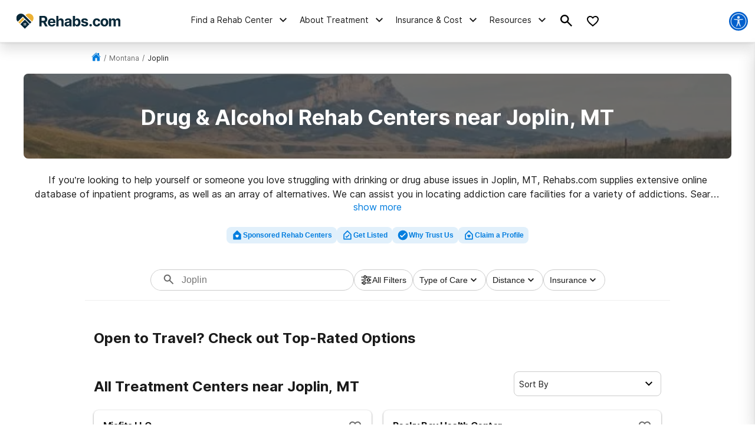

--- FILE ---
content_type: text/html; charset=utf-8
request_url: https://rehabs.com/local/joplin-mt/
body_size: 43944
content:
<!DOCTYPE html><html lang="en"><head><meta charSet="utf-8"/><meta name="viewport" content="width=device-width"/><title>Drug &amp; Alcohol Rehab Centers near Joplin, MT</title><meta name="description" content="Find drug and alcohol rehab facilities near Joplin, Montana. Search by insurance coverage, level of treatment, and more."/><meta name="robots" content="index, follow"/><link rel="canonical" href="https://rehabs.com/local/joplin-mt/"/><script class="city-schema" type="application/ld+json">{"@context":"http://schema.org","@graph":[{"@type":"WebSite","@id":"/#website","url":"/","name":"","description":"Learn about the drug and alcohol detox process, the types of treatment programs available, and the symptoms of detox. Find a detox program near you!","publisher":{"@id":"/"},"inLanguage":"en-US"},{"@type":"CollectionPage","@id":"/local/joplin-mt/#webpage","url":"/local/joplin-mt/","name":"Detox Centers Near Joplin, Montana","isPartOf":{"@id":"/#website"},"description":"Find private, inpatient detox in Joplin, Montana including some of the Nation's top alcohol and drug detox centers.","inLanguage":"en-US","potentialAction":[{"@type":"ReadAction","target":["/local/joplin-mt/"]}]},[{"@type":"localbusiness","name":"Misfits LLC","currenciesAccepted":"USD","paymentAccepted":"Cash, Credit Card","image":"https://rehabs.com/static/logos/reh-horizontal-color.svg","url":"/listings/misfits-llc-1008369099/","address":{"@type":"PostalAddress","streetAddress":"226 1st Street South, Shelby, Montana, 59474","addressLocality":"Shelby, Montana, 59474","addressRegion":"Montana","postalCode":"59474","addressCountry":"USA","telephone":"(406) 868-7832"},"priceRange":"$$$","sameAs":[]},{"@type":"localbusiness","name":"Rocky Boy Health Center","currenciesAccepted":"USD","paymentAccepted":"Cash, Credit Card","image":"https://rehabs.com/static/logos/reh-horizontal-color.svg","url":"/listings/rocky-boy-health-center-1600015001/","address":{"@type":"PostalAddress","streetAddress":"6850 Upper Box Elder Road, Box Elder, Montana, 59521","addressLocality":"Box Elder, Montana, 59521","addressRegion":"Montana","postalCode":"59521","addressCountry":"USA","telephone":"(406) 395-4486"},"priceRange":"$$$","sameAs":[]},{"@type":"localbusiness","name":"Center for Mental Health","currenciesAccepted":"USD","paymentAccepted":"Cash, Credit Card","image":"https://rehabs.com/static/logos/reh-horizontal-color.svg","url":"/listings/center-for-mental-health-78229520/","address":{"@type":"PostalAddress","streetAddress":"915 1st Avenue South, Havre, Montana, 59501","addressLocality":"Havre, Montana, 59501","addressRegion":"Montana","postalCode":"59501","addressCountry":"USA","telephone":"(406) 265-9639"},"priceRange":"$$$","sameAs":[]},{"@type":"localbusiness","name":"Northern Montana Health Care","currenciesAccepted":"USD","paymentAccepted":"Cash, Credit Card","image":"https://rehabs.com/static/logos/reh-horizontal-color.svg","url":"/listings/northern-montana-healthcare-2255109197/","address":{"@type":"PostalAddress","streetAddress":"30 13th Street, Havre, Montana, 59501","addressLocality":"Havre, Montana, 59501","addressRegion":"Montana","postalCode":"59501","addressCountry":"USA","telephone":"(406) 262-1441"},"priceRange":"$$$","sameAs":[]},{"@type":"localbusiness","name":"Bullhook Community Health Center","currenciesAccepted":"USD","paymentAccepted":"Cash, Credit Card","image":"https://rehabs.com/static/logos/reh-horizontal-color.svg","url":"/listings/bullhook-community-health-center-inc-1387121920/","address":{"@type":"PostalAddress","streetAddress":"521 4th Street, Havre, Montana, 59501","addressLocality":"Havre, Montana, 59501","addressRegion":"Montana","postalCode":"59501","addressCountry":"USA","telephone":"(406) 395-4305"},"priceRange":"$$$","sameAs":[]}],[]]}</script><script class="custom-geo-breadcrumb-schema" type="application/ld+json">{"@context":"http://www.schema.org","@graph":[{"@type":"WebSite","@id":"/#website","url":"/","name":"Drug Rehab Options","description":"Drug Rehab Options","publisher":{"@id":"/#organization"},"inLanguage":"en-US"},{"@type":"BreadcrumbList","@id":"https://rehabs.com/local/joplin-mt/#breadcrumb","itemListElement":[{"@type":"ListItem","position":1,"item":{"@type":"WebPage","@id":"https://rehabs.com","url":"https://rehabs.com","name":"Home"}},{"@type":"ListItem","position":2,"item":{"@type":"WebPage","@id":"https://rehabs.com/local/","url":"https://rehabs.com/local/","name":"Local"}},{"@type":"ListItem","position":3,"item":{"@type":"WebPage","@id":"https://rehabs.com/local/montana/","url":"https://rehabs.com/local/montana/","name":"Montana"}},{"@type":"ListItem","position":4,"item":{"@type":"WebPage","@id":"https://rehabs.com/local/joplin-mt/","url":"https://rehabs.com/local/joplin-mt/","name":"Joplin"}}]}]}</script><link rel="preload" as="image" imageSrcSet="/_next/image/?url=%2Fstatic%2Fdirectory%2Fmontana-bg.jpg&amp;w=640&amp;q=75 640w, /_next/image/?url=%2Fstatic%2Fdirectory%2Fmontana-bg.jpg&amp;w=750&amp;q=75 750w, /_next/image/?url=%2Fstatic%2Fdirectory%2Fmontana-bg.jpg&amp;w=828&amp;q=75 828w, /_next/image/?url=%2Fstatic%2Fdirectory%2Fmontana-bg.jpg&amp;w=1080&amp;q=75 1080w, /_next/image/?url=%2Fstatic%2Fdirectory%2Fmontana-bg.jpg&amp;w=1200&amp;q=75 1200w, /_next/image/?url=%2Fstatic%2Fdirectory%2Fmontana-bg.jpg&amp;w=1920&amp;q=75 1920w, /_next/image/?url=%2Fstatic%2Fdirectory%2Fmontana-bg.jpg&amp;w=2048&amp;q=75 2048w, /_next/image/?url=%2Fstatic%2Fdirectory%2Fmontana-bg.jpg&amp;w=3840&amp;q=75 3840w" imageSizes="100vw" fetchpriority="high"/><meta name="next-head-count" content="9"/><meta charSet="UTF-8"/><meta http-equiv="X-UA-Compatible" content="IE=edge"/><meta name="theme-color" content="#ECB134"/><meta name="mobile-web-app-capable" content="yes"/><meta name="format-detection" content="telephone=no"/><link rel="icon" href="/static/favicons/favicon-rehabs.ico" type="image/x-icon"/><link href="https://www.googletagmanager.com" rel="preconnect" crossorigin="true"/><link href="https://cdn.jsdelivr.net" rel="preconnect" crossorigin="true"/><link rel="preload" as="font" href="/static/fonts/inter-regular.woff2" type="font/woff2" crossorigin="anonymous"/><link rel="preload" as="font" href="/static/fonts/inter-bold.woff2" type="font/woff2" crossorigin="anonymous"/><style>
	/* latin */
	@font-face {
		font-family: 'Inter';
		font-style: normal;
		font-weight: 400;
		font-display: swap;
		src: local('Inter Regular'), local('Inter-Regular'),
			url('/static/fonts/inter-regular.woff2') format('woff2'), /* Chrome 26+, Opera 23+, Firefox 39+ */
			url('/static/fonts/inter-regular.woff') format('woff'); /* Chrome 6+, Firefox 3.6+, IE 9+, Safari 5.1+ */
	}
	/* latin */
	@font-face {
		font-family: 'Inter';
		font-style: normal;
		font-weight: bold;
		font-display: swap;
		src: local('Inter Heavy'), local('Inter-Heavy'),
			url('/static/fonts/inter-bold.woff2') format('woff2'), /* Chrome 26+, Opera 23+, Firefox 39+ */
			url('/static/fonts/inter-bold.woff') format('woff'); /* Chrome 6+, Firefox 3.6+, IE 9+, Safari 5.1+ */
	}

	* {
		margin: 0;
		padding: 0;
		box-sizing: border-box;
		-webkit-box-sizing: border-box;
	}
	:root {
		--black: #1a1a1a;
		--white: #ffffff;

		--success: #49a147;
		--warning: #ffad0d;
		--error: #e35141;
		--focus: #005fcc;

		--box-shadow: 0px 5px 20px -5px rgba(0, 0, 0, 0.30);
		--box-shadow-100: 0px 15px 20px -15px rgba(0, 0, 0, 0.30);
		--elevation-100: 0px 1px 3px 1px rgba(0, 0, 0, 0.15), 0px 1px 2px rgba(0, 0, 0, 0.3);
		--elevation-300: 0px 1px 3px 0px rgba(0, 0, 0, 0.3), 0px 4px 8px 3px rgba(0, 0, 0, 0.15);

		--primary-100: #FDF6E7;
		--primary-200: #F6D89A;
		--primary-300: #ECB134;
		--primary-400: #E49821;
		--primary: var(--primary-300);

		--secondary-100: #E1E5E7;
		--secondary-200: #B5BFC4;
		--secondary-300: #082838;
		--secondary-400: #031A26;
		--secondary: var(--secondary-300);

		--tertiary-100: #FAFCFD;
		--tertiary-200: #F4F9F9;
		--tertiary-300:#7A9F52;
		--tertiary-400:#5D8338;
		--tertiary: var(--tertiary-300);

		--interactive-100: #E1F0FB;
		--interactive-200: #BDCDE5;
		--interactive-300:#047EDF;
		--interactive-400:#0261D2;
		--interactive: var(--interactive-300);

		--gradient-100: #3E9CE7;
		--gradient-400: #004882;

		--gray-100: #F8F8F8;
		--gray-200: #eeeeee;
		--gray-300: #cccccc;
		--gray-400: #6A6A6A;
		--gray-500: #1a1a1a;
		--gray: var(--gray-300);

		--title-font: Inter, -apple-system, BlinkMacSystemFont, Segoe UI, Roboto, Oxygen-Sans, Ubuntu, Cantarell, Helvetica Neue, sans-serif;
		--copy-font: Inter, -apple-system, BlinkMacSystemFont, Segoe UI, Roboto, Oxygen-Sans, Ubuntu, Cantarell, Helvetica Neue, sans-serif;
		--font-base: 16px;
		--font-base-height: 25px;

		--h1-hero-size: 48px;
		--h1-size: 36px;
		--h2-size: 30px;
		--h3-size: 24px;
		--h4-size: 20px;

		--transition-duration: 0.4s;

		--breakpoint: 776px;
		--breakpoint-mobile: 420px;
		--breakpoint-desktop: 1200px;
	}
	html, body {
		font-family: var(--copy-font);
		color: var(--gray-500);
		font-size: var(--font-base);
	}
	html {
		height: 100%;
		width: 100%;
		-webkit-font-smoothing: subpixel-antialiased;
		overflow-x: hidden;
		word-break: break-word;
	}

	b, strong, .font-weight-bold {
		font-weight: 700;
	}

	h1,
	h2,
	h3,
	h4,
	.h1,
	.h2,
	.h3,
	.h4 {
		font-family: var(--title-font);
		font-weight: 700;
		margin: 12px 0 24px 0;
	}

	h1,
	.h1,
	.text-4xl {
		font-size: 36px;
		line-height: 44px;
	}

	h2,
	.h2,
	.text-3xl {
		font-size: 30px;
		line-height: 40px;
	}

	h3,
	.h3,
	.text-2xl {
		font-size: 24px;
		line-height: 32px;
	}

	h4,
	.h4,
	.text-xl {
		font-size: 20px;
		line-height: 32px;
	}

	.text-lg {
		font-size: 18px;
		line-height: 28px;
	}
	.text-base {
		font-size: 16px;
		line-height: 24px;
	}
	.text-sm {
		font-size: 14px;
		line-height: 20px;
	}
	.text-xs {
		font-size: 12px;
		line-height: 16px;
	}
	.text-xxs {
		font-size: 10px;
		line-height: 16px;
	}

	p {
		font-family: var(--copy-font);
		font-weight: 400;
		letter-spacing: 0;
		margin: 0 0 24px;
		/* Root font size */
		font-size: 16px;
		line-height: 24px;
	}

	a {
		text-decoration: none;
		outline: none;
		color: var(--interactive);
		font-family: var(--avenir);
		transition: color var(--transition-duration) ease;
		cursor: pointer;
	}

	a:hover {
		color: var(--interactive-400);
		text-decoration: underline;
	}

	img {
		max-width: 100%;
		height: auto;
		border: none;
	}

	button {
		font-size: 16px;
		letter-spacing: 0;
		line-height: 16px;
		font-weight: 600;
		text-align: center;
		padding: 15px 5px;
	}

	button a {
		text-decoration: none;
		font-family: var(--copy-font);
		color: inherit;
	}
	button a:hover {
		color: inherit;
		text-decoration: none;
	}

	input, textarea {
		padding: 5px 10px;
		border: 1px solid var(--gray-400);
		display: block;
	}
	label {
		font-size: 14px;
		display: inline-block;
		padding-bottom: 5px;
	}
	iframe {
		max-width: 100%;
		margin: 1em auto;
		display: flex;
	}

	@media screen and (max-width: 992px) {
		/* This class is being added on WP side through [video] shortcode */
		iframe.shortcode-video {
			height: calc(100vw / 1.77);
		}
	}

	mark {
		display: block;
		background: none;
		color: var(--primary-color-dark);
		font-size: 25px;
		line-height: 35px;
		margin-bottom: 30px;
		padding-left: 20px;
		position: relative;
	}
	mark:before {
		content: '';
		position: absolute;
		left: 0;
		top: 0;
		bottom: 0;
		width: 3px;
		background: var(--interactive);
	}

	@media screen and (min-width: 992px) {
		mark {
			font-size: 28px;
			line-height: 38px;
			padding-left: 31px;
			margin: 50px 0 80px 0;
		}
	}

	cite {
		display: block;
		font: normal 600 16px/20px var(--title-font);
		color: var(--gray-300);
		margin-top: 15px;
	}

	@media screen and (min-width: 992px) {
		cite {
			font-size: 20px;
			line-height: 26px;
			margin-top: 30px;
		}
	}

	blockquote {
		font: italic 20px/30px var(--title-font);
		margin: 0 0 20px;
		padding: 20px 0 0 30px;
		display: block;
		position: relative;
	}

	@media screen and (min-width: 992px) {
		blockquote {
			padding-left: 55px;
			margin-bottom: 50px;
		}
	}

	table {
        width: 100%;
        border-collapse: collapse;
        border-spacing: 0;
    }
	table tr {
		display: grid;
		grid-template-columns: 1fr 1fr;
	}
	table tr ul {
		margin-left: 30px;
	}
	@media screen and (min-width: 992px){
		table tr {
			display: inline;
		}
	}

	/* Make clicks pass-through */
	#nprogress {
		pointer-events: none;
	}

	#nprogress .bar {
		background: var(--primary);

		position: fixed;
		z-index: 55;
		top: 0;
		left: 0;

		width: 100%;
		height: 2px;
	}

	/* Fancy blur effect */
	#nprogress .peg {
		display: block;
		position: absolute;
		right: 0px;
		width: 100px;
		height: 100%;
		box-shadow: 0 0 10px var(--primary), 0 0 5px var(--primary);
		opacity: 1;

		-webkit-transform: rotate(3deg) translate(0px, -4px);
		-ms-transform: rotate(3deg) translate(0px, -4px);
		transform: rotate(3deg) translate(0px, -4px);
	}

	/* Remove these to get rid of the spinner */
	#nprogress .spinner {
		display: block;
		position: fixed;
		z-index: 55;
		top: 15px;
		right: 15px;
	}

	#nprogress .spinner-icon {
		width: 18px;
		height: 18px;
		box-sizing: border-box;

		border: solid 2px transparent;
		border-top-color: var(--primary);
		border-left-color: var(--primary);
		border-radius: 50%;

		-webkit-animation: nprogress-spinner 400ms linear infinite;
		animation: nprogress-spinner 400ms linear infinite;
	}

	.nprogress-custom-parent {
		overflow: hidden;
		position: relative;
	}

	.nprogress-custom-parent #nprogress .spinner,
	.nprogress-custom-parent #nprogress .bar {
		position: absolute;
	}

	@-webkit-keyframes nprogress-spinner {
		0% {
			-webkit-transform: rotate(0deg);
		}
		100% {
			-webkit-transform: rotate(360deg);
		}
	}
	@keyframes nprogress-spinner {
		0% {
			transform: rotate(0deg);
		}
		100% {
			transform: rotate(360deg);
		}
	}

	/* WP Styles */
	img.aligncenter,
	img.alignleft,
	img.left,
	img.alignright,
	img.right,
	.wp-caption.aligncenter,
	.wp-caption.alignleft,
	.wp-caption.left,
	.wp-caption.alignright,
	.wp-caption.right {
		display: flex;
		margin: 0 auto 20px;
	}
	img.alignnone,
	.wp-caption.alignnone {
		margin: 0 auto;
		display: block;
	}
	@media screen and (min-width: 992px) {
		img.alignleft,
		img.left,
		.wp-caption.alignleft {
			float: left;
			margin: 0 20px 20px 0;
		}
		img.alignright,
		img.right,
		.wp-caption.alignright {
			float: right;
			margin: 0 0 20px 20px;
		}
	}

	.wp-caption {
		display: flex;
		flex-direction: column;
	}
	.wp-caption-text {
		margin-top: 6px;
		font-size: 0.9rem;
        font-style: italic;
	}

	/* WP Styles - END */
</style><noscript data-n-css=""></noscript><script defer="" nomodule="" src="/_next/static/chunks/polyfills-42372ed130431b0a.js"></script><script src="/_next/static/chunks/webpack-45b11d0765e6957c.js" defer=""></script><script src="/_next/static/chunks/framework-945b357d4a851f4b.js" defer=""></script><script src="/_next/static/chunks/main-aae0c18c073626e7.js" defer=""></script><script src="/_next/static/chunks/pages/_app-056744d4e4516d85.js" defer=""></script><script src="/_next/static/chunks/ee8b1517-4bfb55bc5817260b.js" defer=""></script><script src="/_next/static/chunks/9781-185f008668016ea8.js" defer=""></script><script src="/_next/static/chunks/7643-51c18ac98a8ef11c.js" defer=""></script><script src="/_next/static/chunks/9577-bd98e08ce99b5cc1.js" defer=""></script><script src="/_next/static/chunks/9944-c706bcd29a2b1574.js" defer=""></script><script src="/_next/static/chunks/5908-ea99acd1c2d9c9e5.js" defer=""></script><script src="/_next/static/chunks/5925-ec92469b8d3557c7.js" defer=""></script><script src="/_next/static/chunks/5408-da6f36187b04a342.js" defer=""></script><script src="/_next/static/chunks/5129-b1d615fa41ac6134.js" defer=""></script><script src="/_next/static/chunks/6238-bafafe722505eed6.js" defer=""></script><script src="/_next/static/chunks/498-7d5d1db962c82a38.js" defer=""></script><script src="/_next/static/chunks/6709-d818a8a1f38b3656.js" defer=""></script><script src="/_next/static/chunks/2083-45537b9d1afbec98.js" defer=""></script><script src="/_next/static/chunks/8936-8665762e8bd64f4b.js" defer=""></script><script src="/_next/static/chunks/pages/directory/city-3edc8dacc583d191.js" defer=""></script><script src="/_next/static/zw69OILVZBnplYbij6nfL/_buildManifest.js" defer=""></script><script src="/_next/static/zw69OILVZBnplYbij6nfL/_ssgManifest.js" defer=""></script><style id="__jsx-aaa10a5c8b8dda1c">.search-drawer-btn.jsx-aaa10a5c8b8dda1c{border:0;background-color:transparent}.search-drawer-btn.jsx-aaa10a5c8b8dda1c:hover{cursor:pointer}.search-drawer-btn.jsx-aaa10a5c8b8dda1c svg{pointer-events:none}</style><style id="__jsx-8057e6f138e221e1">.mobile-menu-back.jsx-8057e6f138e221e1{background:-webkit-linear-gradient(left,var(--secondary-400)0%,var(--secondary)100%);background:-moz-linear-gradient(left,var(--secondary-400)0%,var(--secondary)100%);background:-o-linear-gradient(left,var(--secondary-400)0%,var(--secondary)100%);background:linear-gradient(90deg,var(--secondary-400)0%,var(--secondary)100%);color:#fff;font-weight:bold;font-size:12px;line-height:21px;text-transform:uppercase;display:-webkit-box;display:-webkit-flex;display:-moz-box;display:-ms-flexbox;display:flex;-webkit-box-align:center;-webkit-align-items:center;-moz-box-align:center;-ms-flex-align:center;align-items:center;height:56px;width:100%;padding:16px}.mobile-menu-back.jsx-8057e6f138e221e1 svg{margin-right:6px}</style><style id="__jsx-ff985dc44b317da6">.userway.jsx-ff985dc44b317da6{background:var(--focus,#005fcc);width:32px;height:32px;-webkit-border-radius:100%;-moz-border-radius:100%;border-radius:100%;display:-webkit-box;display:-webkit-flex;display:-moz-box;display:-ms-flexbox;display:flex;-webkit-box-align:center;-webkit-align-items:center;-moz-box-align:center;-ms-flex-align:center;align-items:center;-webkit-box-pack:center;-webkit-justify-content:center;-moz-box-pack:center;-ms-flex-pack:center;justify-content:center;cursor:pointer}</style><style id="__jsx-e19045839a3ffb19">.search__head.jsx-e19045839a3ffb19{position:relative}.searchItem.jsx-e19045839a3ffb19{cursor:pointer;display:-webkit-box;display:-webkit-flex;display:-moz-box;display:-ms-flexbox;display:flex;max-width:100%;padding:1.02em 1.4em .8em;text-align:left;margin:0;border-top:2px solid#eef3f5}form.jsx-e19045839a3ffb19{background-color:var(--gray-100);border:1px solid var(--gray-200);-webkit-border-radius:8px;-moz-border-radius:8px;border-radius:8px;width:100%;height:56px;display:-webkit-box;display:-webkit-flex;display:-moz-box;display:-ms-flexbox;display:flex;-webkit-box-align:center;-webkit-align-items:center;-moz-box-align:center;-ms-flex-align:center;align-items:center;-webkit-box-pack:justify;-webkit-justify-content:space-between;-moz-box-pack:justify;-ms-flex-pack:justify;justify-content:space-between;max-width:600px;overflow:hidden;padding:8px}.search-menu-input.jsx-e19045839a3ffb19{background-color:inherit;border:0;height:100%;font-size:16px;line-height:24px;width:100%;padding:0}.search-menu-input.jsx-e19045839a3ffb19:focus{outline:none}form.jsx-e19045839a3ffb19 button.jsx-e19045839a3ffb19{border:0;background-color:inherit;padding:0}form.jsx-e19045839a3ffb19 button.jsx-e19045839a3ffb19:hover{cursor:pointer}.search-menu-results.jsx-e19045839a3ffb19{display:none}.search-menu-results.active.jsx-e19045839a3ffb19{display:block;padding-bottom:160px}.search-menu-results--pop-up.jsx-e19045839a3ffb19{list-style-type:none;position:absolute;background-color:#fff;-webkit-box-shadow:0px 1px 4px rgba(0,0,0,.08),0px 16px 28px -1px rgba(0,0,0,.18);-moz-box-shadow:0px 1px 4px rgba(0,0,0,.08),0px 16px 28px -1px rgba(0,0,0,.18);box-shadow:0px 1px 4px rgba(0,0,0,.08),0px 16px 28px -1px rgba(0,0,0,.18);max-width:600px;max-height:350px;overflow-y:auto;width:100%;margin:0;padding:0}.search-menu-results.jsx-e19045839a3ffb19 li.jsx-e19045839a3ffb19,.search-menu-results--pop-up.jsx-e19045839a3ffb19 li.jsx-e19045839a3ffb19{display:block;padding:12px 16px;font-weight:500;font-size:14px;line-height:20px}.search-menu-results.jsx-e19045839a3ffb19 li.jsx-e19045839a3ffb19:hover,.search-menu-results--pop-up.jsx-e19045839a3ffb19 li.jsx-e19045839a3ffb19:hover{background-color:var(--interactive-100)}.search-menu-results__group.jsx-e19045839a3ffb19{border-bottom:1px solid var(--gray-200);padding:16px 0}.search-menu-results__group-title.jsx-e19045839a3ffb19{font-weight:bold;font-size:14px;line-height:20px;text-transform:uppercase;color:var(--black);text-align:left;padding:16px}</style><style id="__jsx-1742429608">.search-by-state__title.jsx-1742429608{font-weight:bold;margin-bottom:24px;color:var(--gray-500)}.list-alphabetic.jsx-1742429608{list-style-type:none}.list-alphabetic.jsx-1742429608 li.jsx-1742429608{display:inline-block;vertical-align:middle;-webkit-border-radius:4px;-moz-border-radius:4px;border-radius:4px;overflow:hidden;-webkit-transition:background-color.3s;-moz-transition:background-color.3s;-o-transition:background-color.3s;transition:background-color.3s;margin-bottom:10px}.list-alphabetic.jsx-1742429608 li.jsx-1742429608:hover{background-color:var(--interactive)}.list-alphabetic.jsx-1742429608 li.jsx-1742429608:hover a.jsx-1742429608{color:var(--white)}.list-alphabetic.jsx-1742429608 li.jsx-1742429608{margin-right:6px}.list-alphabetic.jsx-1742429608 a.jsx-1742429608{display:block;text-decoration:none;width:24px;height:24px;font-size:12px;font-weight:600;line-height:24px;text-align:center;color:var(--gray-500)}.list-alphabetic.jsx-1742429608 .is-active.jsx-1742429608 a.jsx-1742429608{background-color:var(--interactive);color:var(--white)}.list-places.jsx-1742429608{display:block}@media screen and (min-width:992px){.list-places.jsx-1742429608{display:-webkit-box;display:-webkit-flex;display:-moz-box;display:-ms-flexbox;display:flex;-webkit-flex-wrap:wrap;-ms-flex-wrap:wrap;flex-wrap:wrap;padding:0;list-style:none}.list-places.jsx-1742429608 li.is-active.jsx-1742429608{width:-webkit-calc(33.33% - 10px);width:-moz-calc(33.33% - 10px);width:calc(33.33% - 10px);-webkit-align-self:flex-start;-ms-flex-item-align:start;align-self:flex-start;margin-bottom:10px}}.list-places.jsx-1742429608 li.jsx-1742429608{display:none}.list-places.jsx-1742429608 li.is-active.jsx-1742429608{display:-webkit-inline-box;display:-webkit-inline-flex;display:-moz-inline-box;display:-ms-inline-flexbox;display:inline-flex;margin-bottom:20px}.list-places.jsx-1742429608 li.jsx-1742429608 .list-places__link{display:-webkit-box;display:-webkit-flex;display:-moz-box;display:-ms-flexbox;display:flex;-webkit-box-align:center;-webkit-align-items:center;-moz-box-align:center;-ms-flex-align:center;align-items:center;color:var(--gray-500);margin:0 0 0 4px}</style><style id="__jsx-4073887222">.rehab-center-menu-container.jsx-4073887222{width:100%;max-height:100%;overflow:auto}.rehab-center-menu.jsx-4073887222{width:100%;padding:24px 24px 40px 24px}@media screen and (min-width:992px){.rehab-center-menu.jsx-4073887222{padding:24px 40px 16px 32px}}.rehab-center-menu--link.jsx-4073887222{color:var(--black);font-weight:bold;font-size:16px;line-height:16px;display:-webkit-box;display:-webkit-flex;display:-moz-box;display:-ms-flexbox;display:flex;-webkit-box-align:center;-webkit-align-items:center;-moz-box-align:center;-ms-flex-align:center;align-items:center;margin-bottom:24px}.rehab-center-menu--link.jsx-4073887222 span.jsx-4073887222{margin-right:8px}.rehab-center-menu--title.jsx-4073887222{color:var(--gray-500);font-weight:700;font-size:24px;line-height:32px;margin-bottom:16px}.rehab-center-menu--search.jsx-4073887222{margin-bottom:32px}.rehab-center-menu--search .search-menu{height:44px}.popular-cities--title.jsx-4073887222{font-weight:bold;margin-bottom:16px}.popular-cities--ul.jsx-4073887222{list-style-type:none;display:grid;grid-gap:12px;grid-template-columns:auto auto;margin-bottom:24px}@media screen and (min-width:992px){.popular-cities--ul.jsx-4073887222{grid-template-columns:auto auto auto auto auto}}.popular-cities--ul.jsx-4073887222 li.jsx-4073887222 a{font-size:12px;line-height:21px}</style><style id="__jsx-2706646963">.desktop-nav__subnav.jsx-2706646963{background-color:#fff;border-top:1px solid var(--secondary-100);-webkit-box-shadow:0px 1px 4px rgba(0,0,0,.1),0px 12px 20px rgba(0,0,0,.12);-moz-box-shadow:0px 1px 4px rgba(0,0,0,.1),0px 12px 20px rgba(0,0,0,.12);box-shadow:0px 1px 4px rgba(0,0,0,.1),0px 12px 20px rgba(0,0,0,.12);position:absolute;top:100%;left:0;overflow-y:auto;max-height:90vh;width:100%;opacity:0;visibility:hidden;-webkit-transition:all.2s ease-in;-moz-transition:all.2s ease-in;-o-transition:all.2s ease-in;transition:all.2s ease-in}.desktop-nav__subnav.show.jsx-2706646963{opacity:1;visibility:visible;z-index:50}.desktop-nav__subnav-container.jsx-2706646963{display:-webkit-box;display:-webkit-flex;display:-moz-box;display:-ms-flexbox;display:flex;max-height:60vh}.mobile-nav__subnav.jsx-2706646963{background:#fff;overflow-y:auto;overflow-x:hidden;-webkit-transform:translatex(100%);-moz-transform:translatex(100%);-ms-transform:translatex(100%);-o-transform:translatex(100%);transform:translatex(100%);position:absolute;top:0;bottom:0;left:0;right:0;width:100%;height:100%;-webkit-transition:all.2s ease-in;-moz-transition:all.2s ease-in;-o-transition:all.2s ease-in;transition:all.2s ease-in}.mobile-nav__subnav.show.jsx-2706646963{-webkit-transform:translatex(0);-moz-transform:translatex(0);-ms-transform:translatex(0);-o-transform:translatex(0);transform:translatex(0);z-index:50}</style><style id="__jsx-974332944">.desktop-nav__li.jsx-974332944{display:-webkit-box;display:-webkit-flex;display:-moz-box;display:-ms-flexbox;display:flex;-webkit-box-align:center;-webkit-align-items:center;-moz-box-align:center;-ms-flex-align:center;align-items:center;height:100%;margin:0 8px;text-decoration:none;border-bottom:5px solid transparent}.desktop-nav__li.jsx-974332944:hover{border-bottom:5px solid var(--interactive);text-decoration:none}.desktop-nav__li.jsx-974332944:hover .nav-li-title.jsx-974332944{font-weight:bold}.mobile-nav__li.jsx-974332944{margin:32px 0}.nav-li-title.jsx-974332944{font-size:16px;line-height:24px;color:var(--gray-500);text-decoration:none;display:-webkit-box;display:-webkit-flex;display:-moz-box;display:-ms-flexbox;display:flex;-webkit-box-pack:justify;-webkit-justify-content:space-between;-moz-box-pack:justify;-ms-flex-pack:justify;justify-content:space-between}.nav-li-title a{color:var(--gray-500)}.desktop-nav__li.jsx-974332944 .nav-li-title.jsx-974332944{font-size:14px;line-height:20px}.desktop-nav__li.jsx-974332944 .nav-li-title.jsx-974332944 svg{margin-left:6px}@media screen and (min-width:992px){.nav-li-title.jsx-974332944{height:100%;-webkit-box-align:center;-webkit-align-items:center;-moz-box-align:center;-ms-flex-align:center;align-items:center}.nav-li-title.jsx-974332944:hover{cursor:pointer}}</style><style id="__jsx-65b9ec9815c82f36">.desktop-nav__subnav-ul-container.jsx-65b9ec9815c82f36{width:100%;max-height:100%;overflow:auto}ul.desktop-nav__subnav-ul.jsx-65b9ec9815c82f36{list-style-type:none;margin:0;padding:0;display:grid;grid-column-gap:32px;grid-row-gap:32px;padding:24px}ul.desktop-nav__subnav-ul.jsx-65b9ec9815c82f36>li.jsx-65b9ec9815c82f36{break-inside:avoid-column;padding-bottom:32px}li.jsx-65b9ec9815c82f36 .desktop-nav__subnav-li-title.jsx-65b9ec9815c82f36{display:block;border-bottom:1px solid var(--secondary-100);margin-left:12px;padding-bottom:10px;margin-bottom:12px}li.jsx-65b9ec9815c82f36 .desktop-nav__subnav-li-title-link.jsx-65b9ec9815c82f36{display:block;border-bottom:1px solid var(--secondary-100);padding:6px 0px}li.jsx-65b9ec9815c82f36 .desktop-nav__subnav-li-title-link.jsx-65b9ec9815c82f36{color:var(--secondary-100)}li.jsx-65b9ec9815c82f36 .desktop-nav__subnav-li-title.jsx-65b9ec9815c82f36 a{color:var(--gray-500)}.desktop-nav__subnav-child-ul.jsx-65b9ec9815c82f36{list-style-type:none}.desktop-nav__subnav-child-ul.jsx-65b9ec9815c82f36 li.jsx-65b9ec9815c82f36 a{display:block;padding:6px 12px}.desktop-nav__subnav-child-ul.jsx-65b9ec9815c82f36 li.jsx-65b9ec9815c82f36 a:active,.desktop-nav__subnav-child-ul.jsx-65b9ec9815c82f36 li.jsx-65b9ec9815c82f36 a:focus{outline:auto}.desktop-nav__subnav-child-ul.jsx-65b9ec9815c82f36 li.jsx-65b9ec9815c82f36{margin:0;padding:0}.mobile-nav__subnav-content.jsx-65b9ec9815c82f36{padding:24px 16px}.mobile-nav__subnav-title.h3 a{color:var(--gray-500);text-decoration:underline}</style><style id="__jsx-1621868342">img.jsx-1621868342{display:inline-block;max-width:100%;vertical-align:top;-webkit-background-size:cover;-moz-background-size:cover;-o-background-size:cover;background-size:cover;-o-object-fit:cover;object-fit:cover}div.jsx-1621868342{-webkit-background-size:cover;-moz-background-size:cover;-o-background-size:cover;background-size:cover;background-repeat:no-repeat;background-image: url([data-uri]);
background-position: 50%;width:autopx;height:autopx}</style><style id="__jsx-a856d7f9b74ad8b4">div.jsx-a856d7f9b74ad8b4{background-color:var(--interactive);display:-webkit-box;display:-webkit-flex;display:-moz-box;display:-ms-flexbox;display:flex;-webkit-box-orient:vertical;-webkit-box-direction:normal;-webkit-flex-flow:column nowrap;-moz-box-orient:vertical;-moz-box-direction:normal;-ms-flex-flow:column nowrap;flex-flow:column nowrap;-webkit-box-align:center;-webkit-align-items:center;-moz-box-align:center;-ms-flex-align:center;align-items:center;-webkit-box-pack:center;-webkit-justify-content:center;-moz-box-pack:center;-ms-flex-pack:center;justify-content:center;padding:0 8px;height:375px;width:100%}@media screen and (min-width:992px){div.jsx-a856d7f9b74ad8b4{width:375px;min-height:410px;height:100%;padding:24px;margin:0}}</style><style id="__jsx-7f7c8dbd21ad948e">.nav-cta.jsx-7f7c8dbd21ad948e{text-align:center}.nav-cta__title.jsx-7f7c8dbd21ad948e{color:#fff;font-weight:bold;font-size:24px;line-height:27px}.nav-cta__subtitle.jsx-7f7c8dbd21ad948e{color:#fff;font-weight:normal;font-size:16px;line-height:24px;margin:16px auto 24px}.nav-cta__link.jsx-7f7c8dbd21ad948e{padding:10px 20px;background-color:var(--interactive);font-size:16px;color:#fff;text-decoration:none;text-align:center;-webkit-border-radius:4px;-moz-border-radius:4px;border-radius:4px;font-weight:bold}</style><style id="__jsx-28cd26ca0aff9791">.desktop-nav__ul.jsx-28cd26ca0aff9791{display:-webkit-box;display:-webkit-flex;display:-moz-box;display:-ms-flexbox;display:flex;-webkit-box-pack:end;-webkit-justify-content:flex-end;-moz-box-pack:end;-ms-flex-pack:end;justify-content:flex-end;list-style-type:none;padding:0;margin:0}.mobile-nav__ul.jsx-28cd26ca0aff9791{list-style-type:none;padding:0 16px;margin:0 0 48px 0}</style><style id="__jsx-497180052">.mobile-nav.jsx-497180052{display:-webkit-box;display:-webkit-flex;display:-moz-box;display:-ms-flexbox;display:flex;-webkit-box-pack:justify;-webkit-justify-content:space-between;-moz-box-pack:justify;-ms-flex-pack:justify;justify-content:space-between;-webkit-box-align:center;-webkit-align-items:center;-moz-box-align:center;-ms-flex-align:center;align-items:center;padding:0 0 0 15px}.mobile-nav__btn.jsx-497180052{border:0;background-color:var(--interactive-300);height:56px;width:56px;display:-webkit-box;display:-webkit-flex;display:-moz-box;display:-ms-flexbox;display:flex;-webkit-box-align:center;-webkit-align-items:center;-moz-box-align:center;-ms-flex-align:center;align-items:center;margin-left:16px}.mobile-nav__btn.jsx-497180052 svg{margin:auto}.mobile-nav__drawer.jsx-497180052{background:#fff;overflow-y:auto;overflow-x:hidden;-webkit-transform:translatex(100%);-moz-transform:translatex(100%);-ms-transform:translatex(100%);-o-transform:translatex(100%);transform:translatex(100%);position:fixed;bottom:0;left:0;right:0;top:56px;-webkit-transition:all.2s ease-in;-moz-transition:all.2s ease-in;-o-transition:all.2s ease-in;transition:all.2s ease-in}.mobile-nav__drawer.show.jsx-497180052{-webkit-transform:translatex(0);-moz-transform:translatex(0);-ms-transform:translatex(0);-o-transform:translatex(0);transform:translatex(0);width:100%;z-index:50}.mobile-nav__drawer-container.jsx-497180052{position:relative;height:100%}</style><style id="__jsx-2653206654">div.jsx-2653206654{display:block}@media screen and (min-width:992px){div.jsx-2653206654{display:none}}</style><style id="__jsx-802270721">div.jsx-802270721{display:none}@media screen and (min-width:992px){div.jsx-802270721{display:flex}}</style><style id="__jsx-3449591279">.search-drawer.jsx-3449591279{background:#fff;overflow-y:auto;overflow-x:hidden;-webkit-transform:translatex(100%);-moz-transform:translatex(100%);-ms-transform:translatex(100%);-o-transform:translatex(100%);transform:translatex(100%);position:fixed;top:56px;bottom:0;right:0;-webkit-transition:all.2s ease-in;-moz-transition:all.2s ease-in;-o-transition:all.2s ease-in;transition:all.2s ease-in;z-index:50}@media screen and (max-width:992px){.search-drawer.jsx-3449591279{left:0}body:has(.search-drawer.show),html:has(.search-drawer.show){overflow:hidden}}.search-drawer.show.jsx-3449591279{-webkit-transform:translatex(0);-moz-transform:translatex(0);-ms-transform:translatex(0);-o-transform:translatex(0);transform:translatex(0);visibility:visible;opacity:1;width:100%}@media screen and (min-width:992px){.search-drawer.jsx-3449591279{-webkit-box-shadow:0px 1px 4px rgba(0,0,0,.08),0px 16px 28px -1px rgba(0,0,0,.18);-moz-box-shadow:0px 1px 4px rgba(0,0,0,.08),0px 16px 28px -1px rgba(0,0,0,.18);box-shadow:0px 1px 4px rgba(0,0,0,.08),0px 16px 28px -1px rgba(0,0,0,.18);top:72px}.search-drawer.show.jsx-3449591279{max-width:375px}}</style><style id="__jsx-1185096239">.header-placeholder.jsx-1185096239{min-height:56px}@media screen and (min-width:992px){.header-placeholder.jsx-1185096239{min-height:72px}}header.jsx-1185096239{background-color:#fff;-webkit-box-shadow:0px 1px 4px rgba(0,0,0,.1),0px 12px 20px rgba(0,0,0,.12);-moz-box-shadow:0px 1px 4px rgba(0,0,0,.1),0px 12px 20px rgba(0,0,0,.12);box-shadow:0px 1px 4px rgba(0,0,0,.1),0px 12px 20px rgba(0,0,0,.12);max-height:56px;position:fixed;width:100%;top:0;z-index:30}.header-section.jsx-1185096239{display:-webkit-box;display:-webkit-flex;display:-moz-box;display:-ms-flexbox;display:flex;-webkit-box-pack:justify;-webkit-justify-content:space-between;-moz-box-pack:justify;-ms-flex-pack:justify;justify-content:space-between;height:0px;overflow:hidden;width:100%;-webkit-transition:.2s ease-in-out;-moz-transition:.2s ease-in-out;-o-transition:.2s ease-in-out;transition:.2s ease-in-out;border-bottom:1px solid var(--gray-200)}.header-section.show.jsx-1185096239{height:56px}.header-content.jsx-1185096239{display:-webkit-box;display:-webkit-flex;display:-moz-box;display:-ms-flexbox;display:flex;-webkit-box-pack:justify;-webkit-justify-content:space-between;-moz-box-pack:justify;-ms-flex-pack:justify;justify-content:space-between;-webkit-box-align:center;-webkit-align-items:center;-moz-box-align:center;-ms-flex-align:center;align-items:center;width:100%;height:100%;position:relative;padding-left:8px}@media screen and (min-width:992px){header.jsx-1185096239{max-height:72px;position:fixed}.header-section.jsx-1185096239,.header-section.show.jsx-1185096239{height:72px;max-width:1440px;margin:auto}.header-content.jsx-1185096239{position:absolute;height:72px;max-width:1440px;grid-gap:12px;padding:0 12px}}</style><style id="__jsx-87bbb97ad91e44db">.listings-header-tags.jsx-87bbb97ad91e44db{display:-webkit-box;display:-webkit-flex;display:-moz-box;display:-ms-flexbox;display:flex;-webkit-box-align:center;-webkit-align-items:center;-moz-box-align:center;-ms-flex-align:center;align-items:center;grid-gap:12px;margin:8px auto 0;padding-bottom:4px;overflow:auto;width:-webkit-fit-content;width:-moz-fit-content;width:fit-content}.listings-header-tags.jsx-87bbb97ad91e44db::-webkit-scrollbar{height:4px}.listings-header-tags.jsx-87bbb97ad91e44db::-webkit-scrollbar-track{background:var(--gray-100);-webkit-border-radius:4px;-moz-border-radius:4px;border-radius:4px}.listings-header-tags.jsx-87bbb97ad91e44db::-webkit-scrollbar-thumb{background:var(--gray-300);-webkit-border-radius:4px;-moz-border-radius:4px;border-radius:4px}</style><style id="__jsx-3483273386">.listings-heading.jsx-3483273386{text-align:left;max-width:1200px;margin:0 auto 24px}.listings-heading__hero.jsx-3483273386{color:#fff;padding:24px 15px 16px 15px;position:relative;background:rgba(0,0,0,.75);margin-bottom:24px}@media screen and (min-width:992px){.listings-heading__hero.jsx-3483273386{text-align:center;padding:40px 40px 24px 40px;-webkit-border-radius:8px;-moz-border-radius:8px;border-radius:8px;overflow:hidden}}.listings-heading__hero-img.jsx-3483273386{opacity:.3}.listings-heading__hero-title.jsx-3483273386{position:relative}.line-clamp.jsx-3483273386{display:-webkit-box;-webkit-box-orient:vertical;-webkit-line-clamp:2;overflow:hidden}.listings-heading__content.jsx-3483273386{text-align:left;margin:0 15px}@media screen and (min-width:992px){.listings-heading__content.jsx-3483273386{text-align:center}}.listings-heading__content.jsx-3483273386 .show-more.jsx-3483273386{color:var(--interactive)}.listings-heading__content.jsx-3483273386 .show-more.jsx-3483273386:hover{cursor:pointer;text-decoration:underline}.listings-heading__content .market-with-us{display:block;margin-top:20px}.listings-heading__content ul{margin-left:24px}.listings-heading .breadcrumbs{margin:16px;max-width:970px}@media screen and (min-width:992px){.listings-heading .breadcrumbs{margin:16px auto}}h1.jsx-3483273386{font-size:var(--h2-size)}@media screen and (min-width:992px){h1.jsx-3483273386{font-size:var(--h1-size)}}</style><style id="__jsx-a65ba7eaddcd0435">.tooltip-wrapper.jsx-a65ba7eaddcd0435:hover{cursor:pointer}.tooltip-content.jsx-a65ba7eaddcd0435{max-height:300px;overflow:auto}.tooltip-content.jsx-a65ba7eaddcd0435::-webkit-scrollbar{width:3px}.tooltip-content.jsx-a65ba7eaddcd0435::-webkit-scrollbar-track{background:var(--gray-200);-webkit-border-radius:10px;-moz-border-radius:10px;border-radius:10px}.tooltip-content.jsx-a65ba7eaddcd0435::-webkit-scrollbar-thumb{background:var(--gray-300);-webkit-border-radius:10px;-moz-border-radius:10px;border-radius:10px}.react-tooltip-lite{background:#fff;-webkit-border-radius:8px;-moz-border-radius:8px;border-radius:8px;border:1px solid var(--gray-300);-webkit-box-shadow:var(--box-shadow);-moz-box-shadow:var(--box-shadow);box-shadow:var(--box-shadow);padding:16px!important;max-width:330px!important}.arrow-content-tooltip .react-tooltip-lite-down-arrow svg{-webkit-transform:translatey(3px);-moz-transform:translatey(3px);-ms-transform:translatey(3px);-o-transform:translatey(3px);transform:translatey(3px)}.arrow-content-tooltip .react-tooltip-lite-right-arrow svg{-webkit-transform:rotate(270deg)translatey(-4px)translatex(-4px);-moz-transform:rotate(270deg)translatey(-4px)translatex(-4px);-ms-transform:rotate(270deg)translatey(-4px)translatex(-4px);-o-transform:rotate(270deg)translatey(-4px)translatex(-4px);transform:rotate(270deg)translatey(-4px)translatex(-4px)}.arrow-content-tooltip .react-tooltip-lite-up-arrow svg{-webkit-transform:rotate(180deg)translatey(1px);-moz-transform:rotate(180deg)translatey(1px);-ms-transform:rotate(180deg)translatey(1px);-o-transform:rotate(180deg)translatey(1px);transform:rotate(180deg)translatey(1px)}.arrow-content-tooltip .react-tooltip-lite-left-arrow svg{-webkit-transform:rotate(90deg)translatey(5px)translatex(4px);-moz-transform:rotate(90deg)translatey(5px)translatex(4px);-ms-transform:rotate(90deg)translatey(5px)translatex(4px);-o-transform:rotate(90deg)translatey(5px)translatex(4px);transform:rotate(90deg)translatey(5px)translatex(4px)}</style><style id="__jsx-1078539723">.checkbox-wrapper.jsx-1078539723{margin-bottom:0px}.helper-text.jsx-1078539723{margin-bottom:15px}.options-container.jsx-1078539723{display:-webkit-box;display:-webkit-flex;display:-moz-box;display:-ms-flexbox;display:flex;-webkit-box-orient:vertical;-webkit-box-direction:normal;-webkit-flex-flow:column nowrap;-moz-box-orient:vertical;-moz-box-direction:normal;-ms-flex-flow:column nowrap;flex-flow:column nowrap}.option-container.jsx-1078539723{display:-webkit-box;display:-webkit-flex;display:-moz-box;display:-ms-flexbox;display:flex}.option-container.jsx-1078539723 .tooltip-wrapper{display:inline-block;margin-left:8px;vertical-align:middle}.option-container.jsx-1078539723 .tooltip-wrapper>div{display:-webkit-box;display:-webkit-flex;display:-moz-box;display:-ms-flexbox;display:flex}.option.jsx-1078539723{display:-webkit-box;display:-webkit-flex;display:-moz-box;display:-ms-flexbox;display:flex;-webkit-box-align:center;-webkit-align-items:center;-moz-box-align:center;-ms-flex-align:center;align-items:center;margin-bottom:15px}.option.jsx-1078539723:hover{cursor:pointer}.option.jsx-1078539723 .box.jsx-1078539723{width:25px;height:25px;background:#fff;border:2px solid var(--gray-300,#ccc);-webkit-border-radius:3px;-moz-border-radius:3px;border-radius:3px;display:-webkit-box;display:-webkit-flex;display:-moz-box;display:-ms-flexbox;display:flex;-webkit-box-align:center;-webkit-align-items:center;-moz-box-align:center;-ms-flex-align:center;align-items:center;-webkit-box-pack:center;-webkit-justify-content:center;-moz-box-pack:center;-ms-flex-pack:center;justify-content:center}.option.active.jsx-1078539723 .box.jsx-1078539723{background:var(--interactive);border:2px solid var(--interactive)}.option.jsx-1078539723 .option-label.jsx-1078539723{font-weight:normal;font-size:12px;line-height:21px;margin:0 0 0 10px}.option.active.jsx-1078539723 .option-label.jsx-1078539723{font-weight:bold}</style><style id="__jsx-830c9057e19f0a5b">.filter-service-container.jsx-830c9057e19f0a5b{padding:16px}.filter-service-container .helper-text{display:none}</style><style id="__jsx-378fa4f7138eba5f">.insurance-search-container.jsx-378fa4f7138eba5f{display:-webkit-box;display:-webkit-flex;display:-moz-box;display:-ms-flexbox;display:flex;-webkit-box-align:center;-webkit-align-items:center;-moz-box-align:center;-ms-flex-align:center;align-items:center;padding:0 16px;margin:16px 16px 8px 16px;border:1px solid var(--gray-300);-webkit-border-radius:8px;-moz-border-radius:8px;border-radius:8px}.insurance-search-input.jsx-378fa4f7138eba5f{height:40px;background-color:inherit;border:0;font-size:16px;line-height:24px;width:100%}.insurance-search-input.jsx-378fa4f7138eba5f:focus{outline:none}.insurance-no-results.jsx-378fa4f7138eba5f{text-align:center;margin-top:16px}.insurance-dropdown.jsx-378fa4f7138eba5f{max-height:300px;overflow:auto;padding:0 16px 16px}.insurance-no-results__top.jsx-378fa4f7138eba5f{font-weight:bold;margin-bottom:8px}.insurance-dropdown__section-title.jsx-378fa4f7138eba5f{padding:8px 0;margin-bottom:12px;border-bottom:1px solid var(--gray-200);font-weight:600;font-size:14px}.insurance-dropdown__option.jsx-378fa4f7138eba5f{margin-bottom:4px;padding:8px 16px;cursor:pointer;color:var(--interactive-300);-webkit-border-radius:8px;-moz-border-radius:8px;border-radius:8px}</style><style id="__jsx-404043869">.filter-listings-buttons.jsx-404043869{display:-webkit-box;display:-webkit-flex;display:-moz-box;display:-ms-flexbox;display:flex;grid-gap:8px;overflow:auto;padding-bottom:4px}@media screen and (min-width:992px){.filter-listings-buttons.jsx-404043869{padding:0}}.filter-listings-buttons.jsx-404043869::-webkit-scrollbar{height:4px}.filter-listings-buttons.jsx-404043869::-webkit-scrollbar-track{background:var(--gray-100);-webkit-border-radius:4px;-moz-border-radius:4px;border-radius:4px}.filter-listings-buttons.jsx-404043869::-webkit-scrollbar-thumb{background:var(--gray-300);-webkit-border-radius:4px;-moz-border-radius:4px;border-radius:4px}</style><style id="__jsx-3113938787">.dropdown.jsx-3113938787{width:100%;position:relative;margin:0;background:#fff;font-size:14px}.dropdown.jsx-3113938787:hover{cursor:pointer}.dropdown.active.jsx-3113938787 .options.jsx-3113938787{overflow-x:hidden;border-top:none}.inner-text.jsx-3113938787{width:100%;border:1px solid var(--gray-300);display:-webkit-box;display:-webkit-flex;display:-moz-box;display:-ms-flexbox;display:flex;-webkit-box-align:center;-webkit-align-items:center;-moz-box-align:center;-ms-flex-align:center;align-items:center;-webkit-box-pack:justify;-webkit-justify-content:space-between;-moz-box-pack:justify;-ms-flex-pack:justify;justify-content:space-between;padding:8px;position:relative;-webkit-border-radius:8px;-moz-border-radius:8px;border-radius:8px}.inner-text__placeholder.jsx-3113938787{margin:0;color:var(--gray-400)}ul.jsx-3113938787{list-style:none;padding:0;margin:0}li.jsx-3113938787{padding:12px 16px}li.jsx-3113938787:hover{cursor:pointer;background:var(--gray);-webkit-transition:all.25s;-moz-transition:all.25s;-o-transition:all.25s;transition:all.25s}.options-container.jsx-3113938787{min-width:100%;position:absolute;display:block;max-height:200px;overflow:scroll;z-index:10;background:#fff}.options.jsx-3113938787{min-width:100%;border:1px solid#ddd;position:absolute;display:block;max-height:200px;overflow:scroll;z-index:10;background:#fff;-webkit-box-shadow:0px 1px 8px 2px rgba(0,0,0,.08),0px 16px 28px -1px rgba(0,0,0,.18);-moz-box-shadow:0px 1px 8px 2px rgba(0,0,0,.08),0px 16px 28px -1px rgba(0,0,0,.18);box-shadow:0px 1px 8px 2px rgba(0,0,0,.08),0px 16px 28px -1px rgba(0,0,0,.18);-webkit-border-radius:8px;-moz-border-radius:8px;border-radius:8px}.error.jsx-3113938787{border:1px solid var(--error)}.labels.jsx-3113938787{display:-webkit-box;display:-webkit-flex;display:-moz-box;display:-ms-flexbox;display:flex;padding-bottom:5px;font-size:13px;height:24px}.input-error.jsx-3113938787{font-size:13px;position:absolute;font-weight:bold;left:10px;bottom:-6px;background:#fff;color:var(--error)}</style><style id="__jsx-3330741387">h2.jsx-3330741387{text-transform:uppercase;font-weight:600;letter-spacing:.04em;margin-bottom:40px;font-size:16px}.listings-list.jsx-3330741387{margin:24px 0 40px 0}.listings__body.jsx-3330741387{display:grid;grid-template-columns:1fr;grid-row-gap:20px;grid-column-gap:20px}@media screen and (min-width:992px){.listings__body.jsx-3330741387{grid-template-columns:1fr 1fr}.listings__body.map-expanded.jsx-3330741387{grid-template-columns:1fr}}.listings_more-btn.jsx-3330741387{padding:16px;-webkit-box-pack:center;-webkit-justify-content:center;-moz-box-pack:center;-ms-flex-pack:center;justify-content:center;margin-top:24px;display:-webkit-box;display:-webkit-flex;display:-moz-box;display:-ms-flexbox;display:flex;-webkit-box-align:center;-webkit-align-items:center;-moz-box-align:center;-ms-flex-align:center;align-items:center;cursor:pointer}</style><style id="__jsx-ea0a806c827b4ac4">.insurance-list-section.jsx-ea0a806c827b4ac4{max-width:1170px;padding:40px 0;margin:0 auto}.insurance-list-section__content.jsx-ea0a806c827b4ac4{display:-webkit-box;display:-webkit-flex;display:-moz-box;display:-ms-flexbox;display:flex;-webkit-flex-wrap:wrap;-ms-flex-wrap:wrap;flex-wrap:wrap;-webkit-box-align:end;-webkit-align-items:flex-end;-moz-box-align:end;-ms-flex-align:end;align-items:flex-end;-webkit-box-pack:justify;-webkit-justify-content:space-between;-moz-box-pack:justify;-ms-flex-pack:justify;justify-content:space-between;margin-bottom:24px}.insurance-list-content__subtitle.jsx-ea0a806c827b4ac4{color:var(--primary-300);font-weight:700;text-transform:uppercase}.insurance-list-content__button{margin-top:24px}.insurance-list.jsx-ea0a806c827b4ac4{display:-webkit-box;display:-webkit-flex;display:-moz-box;display:-ms-flexbox;display:flex;-webkit-box-align:center;-webkit-align-items:center;-moz-box-align:center;-ms-flex-align:center;align-items:center;overflow:auto;gap:15px}.insurance-list img{max-height:60px;max-width:80%}.insurance-list__logo.jsx-ea0a806c827b4ac4{position:relative;min-width:200px;max-width:200px;min-height:120px;max-height:120px;overflow:hidden;-webkit-border-radius:8px;-moz-border-radius:8px;border-radius:8px}</style><style id="__jsx-4287143580">.star.jsx-4287143580{position:relative;height:20px;width:20px;margin:0 auto;-webkit-border-radius:4px;-moz-border-radius:4px;border-radius:4px;overflow:hidden}.star__overlay.jsx-4287143580{position:absolute;top:0;left:0;right:0;max-width:100%;overflow:hidden}</style><style id="__jsx-d747d8738f44d12b">.rating.jsx-d747d8738f44d12b{position:relative;margin-right:3px}ul.jsx-d747d8738f44d12b{list-style:none;display:-webkit-box;display:-webkit-flex;display:-moz-box;display:-ms-flexbox;display:flex}</style><style id="__jsx-2873617486">.star.jsx-2873617486{position:relative;height:20px;width:20px;margin:0 auto;-webkit-border-radius:4px;-moz-border-radius:4px;border-radius:4px;overflow:hidden}.star__overlay.jsx-2873617486{position:absolute;top:0;left:0;right:0;max-width:30%;overflow:hidden}</style><style id="__jsx-48a9ef5e40656463">.review.jsx-48a9ef5e40656463{margin-bottom:40px}h4.jsx-48a9ef5e40656463,p.jsx-48a9ef5e40656463,.author.jsx-48a9ef5e40656463,.ratings.jsx-48a9ef5e40656463{margin-bottom:8px}.author.jsx-48a9ef5e40656463,.address.jsx-48a9ef5e40656463{color:var(--gray-400)}.ratings.jsx-48a9ef5e40656463{display:-webkit-box;display:-webkit-flex;display:-moz-box;display:-ms-flexbox;display:flex}.ratings.jsx-48a9ef5e40656463 span.jsx-48a9ef5e40656463{margin-left:8px}</style><style id="__jsx-190d955a21e76dcf">.outpatient-button.jsx-190d955a21e76dcf{margin:0 auto 40px;display:-webkit-box;display:-webkit-flex;display:-moz-box;display:-ms-flexbox;display:flex;text-align:center;width:-webkit-fit-content;width:-moz-fit-content;width:fit-content;padding:16px;-webkit-border-radius:8px;-moz-border-radius:8px;border-radius:8px;background:var(--interactive-300);color:#fff}.outpatient-button.jsx-190d955a21e76dcf:hover{background:var(--interactive-400)}.state.jsx-190d955a21e76dcf{max-width:1200px;margin:0 auto;display:-webkit-box;display:-webkit-flex;display:-moz-box;display:-ms-flexbox;display:flex;-webkit-box-align:center;-webkit-align-items:center;-moz-box-align:center;-ms-flex-align:center;align-items:center;-webkit-box-orient:vertical;-webkit-box-direction:normal;-webkit-flex-flow:column wrap;-moz-box-orient:vertical;-moz-box-direction:normal;-ms-flex-flow:column wrap;flex-flow:column wrap;position:relative}.content.jsx-190d955a21e76dcf{padding:24px 15px 40px;max-width:100%}@media screen and (min-width:992px){.content.jsx-190d955a21e76dcf{width:992px}.content.jsx-190d955a21e76dcf:has(.listings-with-map--map){width:1440px}}.listings-header-container.jsx-190d955a21e76dcf{display:-webkit-box;display:-webkit-flex;display:-moz-box;display:-ms-flexbox;display:flex;-webkit-flex-wrap:wrap;-ms-flex-wrap:wrap;flex-wrap:wrap;-webkit-box-align:end;-webkit-align-items:flex-end;-moz-box-align:end;-ms-flex-align:end;align-items:flex-end;-webkit-box-pack:justify;-webkit-justify-content:space-between;-moz-box-pack:justify;-ms-flex-pack:justify;justify-content:space-between;grid-gap:24px;margin-bottom:24px}.listings-header-container .helpline{margin:16px 0 0}.more-listings-header.jsx-190d955a21e76dcf{margin:0;font-size:24px;line-height:32px;font-weight:700}.listings-header-container .listings-header-sorting.dropdown{width:250px}.popular-cities--title.jsx-190d955a21e76dcf{font-weight:bold;margin-bottom:16px}.popular-cities--ul.jsx-190d955a21e76dcf{list-style-type:none;display:grid;grid-gap:12px;grid-template-columns:auto auto;margin-bottom:40px}@media screen and (min-width:992px){.popular-cities--ul.jsx-190d955a21e76dcf{grid-template-columns:auto auto auto auto auto}}.popular-cities--ul.jsx-190d955a21e76dcf li.jsx-190d955a21e76dcf a{font-size:12px;line-height:21px}.listings-with-map.jsx-190d955a21e76dcf{display:-webkit-box;display:-webkit-flex;display:-moz-box;display:-ms-flexbox;display:flex;-webkit-box-orient:vertical;-webkit-box-direction:reverse;-webkit-flex-direction:column-reverse;-moz-box-orient:vertical;-moz-box-direction:reverse;-ms-flex-direction:column-reverse;flex-direction:column-reverse;grid-gap:24px}.listings-with-map--map.jsx-190d955a21e76dcf{height:500px;max-height:-webkit-calc(
            100vh -
                157px
        );max-height:-moz-calc(
            100vh -
                157px
        );max-height:calc(
            100vh -
                157px
        );width:100%}@media screen and (min-width:992px){.listings-with-map--listings.jsx-190d955a21e76dcf{-webkit-box-flex:1;-webkit-flex:1;-moz-box-flex:1;-ms-flex:1;flex:1}.listings-with-map.jsx-190d955a21e76dcf{display:grid;grid-template-columns:-webkit-calc(100% - 370px - 24px)370px;grid-template-columns:-moz-calc(100% - 370px - 24px)370px;grid-template-columns:calc(100% - 370px - 24px)370px}.listings-with-map--map.jsx-190d955a21e76dcf{position:-webkit-sticky;position:sticky;top:141px;height:-webkit-calc(
                100vh -
                    141px
            );height:-moz-calc(
                100vh -
                    141px
            );height:calc(
                100vh -
                    141px
            );margin-bottom:40px;width:370px}.listings-with-map--map.expanded.jsx-190d955a21e76dcf{-webkit-box-flex:2;-webkit-flex:2;-moz-box-flex:2;-ms-flex:2;flex:2}}</style><style id="__jsx-3170299391">div.jsx-3170299391{display:none}@media screen and (min-width:992px){div.jsx-3170299391{display:block}}</style><style id="__jsx-123897640">footer.jsx-123897640{background-color:var(--secondary-400);color:#fff}.footer.jsx-123897640{padding:40px 15px;margin:auto;max-width:1200px}.state-section.jsx-123897640{display:-webkit-box;display:-webkit-flex;display:-moz-box;display:-ms-flexbox;display:flex}.menu-list-container.jsx-123897640{display:-webkit-box;display:-webkit-flex;display:-moz-box;display:-ms-flexbox;display:flex;-webkit-flex-wrap:wrap;-ms-flex-wrap:wrap;flex-wrap:wrap;grid-gap:24px;margin-bottom:40px}.menu-column.jsx-123897640{min-width:200px;display:-webkit-box;display:-webkit-flex;display:-moz-box;display:-ms-flexbox;display:flex;-webkit-box-orient:vertical;-webkit-box-direction:normal;-webkit-flex-direction:column;-moz-box-orient:vertical;-moz-box-direction:normal;-ms-flex-direction:column;flex-direction:column}.menu-column.jsx-123897640 .menu-title.jsx-123897640{margin-bottom:16px;font-size:16px;font-weight:bold}.menu-column.jsx-123897640 .menu-item.jsx-123897640{color:#fff;margin-bottom:8px;display:block}.social-media-icons.jsx-123897640{margin-top:20px}.social-media-icons.jsx-123897640 a.jsx-123897640{margin-right:15px}.organizations.jsx-123897640{display:-webkit-box;display:-webkit-flex;display:-moz-box;display:-ms-flexbox;display:flex;-webkit-flex-wrap:wrap;-ms-flex-wrap:wrap;flex-wrap:wrap;-webkit-box-pack:center;-webkit-justify-content:center;-moz-box-pack:center;-ms-flex-pack:center;justify-content:center;-webkit-box-align:center;-webkit-align-items:center;-moz-box-align:center;-ms-flex-align:center;align-items:center;margin-bottom:40px}.organizations.jsx-123897640 .org-title.jsx-123897640{margin:0 24px 0 0}.badges-container.jsx-123897640{display:-webkit-box;display:-webkit-flex;display:-moz-box;display:-ms-flexbox;display:flex;-webkit-box-align:center;-webkit-align-items:center;-moz-box-align:center;-ms-flex-align:center;align-items:center;-webkit-box-pack:center;-webkit-justify-content:center;-moz-box-pack:center;-ms-flex-pack:center;justify-content:center;margin-bottom:16px}.copyright-container.jsx-123897640{border-top:1px solid#fff;display:-webkit-box;display:-webkit-flex;display:-moz-box;display:-ms-flexbox;display:flex;-webkit-flex-wrap:wrap;-ms-flex-wrap:wrap;flex-wrap:wrap;-webkit-box-align:center;-webkit-align-items:center;-moz-box-align:center;-ms-flex-align:center;align-items:center;-webkit-box-pack:center;-webkit-justify-content:center;-moz-box-pack:center;-ms-flex-pack:center;justify-content:center;padding:16px}.copyright-container.jsx-123897640 a.jsx-123897640{margin-right:16px;color:#fff}@media(max-width:992px){footer.jsx-123897640{padding-bottom:0}.footer.jsx-123897640{padding:40px 15px}.state-section.jsx-123897640{-webkit-flex-wrap:wrap;-ms-flex-wrap:wrap;flex-wrap:wrap;-webkit-box-pack:center;-webkit-justify-content:center;-moz-box-pack:center;-ms-flex-pack:center;justify-content:center}.menu-list-container.jsx-123897640{-webkit-box-orient:vertical;-webkit-box-direction:normal;-webkit-flex-direction:column;-moz-box-orient:vertical;-moz-box-direction:normal;-ms-flex-direction:column;flex-direction:column}.menu-column.jsx-123897640{width:100%}.social-media.jsx-123897640{-webkit-box-align:center;-webkit-align-items:center;-moz-box-align:center;-ms-flex-align:center;align-items:center;max-width:200px;margin:40px auto;text-align:center;padding:0 15px}.organizations.jsx-123897640 .org-title.jsx-123897640{margin:12px}.copyright-container.jsx-123897640 a.jsx-123897640{margin-bottom:16px}}.footer__foot.jsx-123897640{background-color:var(--secondary-400);padding:.7em 0 .8em;color:var(--white);border-top:1px solid rgba(255,255,255,.15);text-align:center;height:48px;bottom:0;z-index:15;width:100%}.footer__foot.jsx-123897640 a.jsx-123897640{color:var(--white)}.footer__foot.jsx-123897640 .list-links.jsx-123897640{font-size:12px;display:-webkit-box;display:-webkit-flex;display:-moz-box;display:-ms-flexbox;display:flex}.footer__foot.jsx-123897640 .list-links.jsx-123897640 li.jsx-123897640{list-style:none}.footer__foot.jsx-123897640 .list-links.jsx-123897640 li.jsx-123897640+li.jsx-123897640{margin-left:16px}.footer__foot.jsx-123897640 .copyright.jsx-123897640{font-size:12px;display:inline-block;vertical-align:middle;margin-bottom:0;margin-left:16px}.shell.jsx-123897640{max-width:1200px;padding-left:30px;padding-right:30px;margin:auto;width:100%;display:-webkit-box;display:-webkit-flex;display:-moz-box;display:-ms-flexbox;display:flex;-webkit-box-pack:center;-webkit-justify-content:center;-moz-box-pack:center;-ms-flex-pack:center;justify-content:center;-webkit-box-align:center;-webkit-align-items:center;-moz-box-align:center;-ms-flex-align:center;align-items:center}@media(max-width:992px){.footer__foot.jsx-123897640{padding:16px 0 195px;height:auto;position:relative}.footer__foot.jsx-123897640 .list-links.jsx-123897640{-webkit-box-orient:vertical;-webkit-box-direction:normal;-webkit-flex-direction:column;-moz-box-orient:vertical;-moz-box-direction:normal;-ms-flex-direction:column;flex-direction:column;margin-bottom:.9em}.footer__foot.jsx-123897640 .list-links.jsx-123897640 li.jsx-123897640{margin:4px 0}.footer__foot.jsx-123897640 .list-links.jsx-123897640 li.jsx-123897640+li.jsx-123897640{margin-left:0}.footer__foot.jsx-123897640 .copyright.jsx-123897640{margin-left:0}.shell.jsx-123897640{-webkit-box-orient:vertical;-webkit-box-direction:normal;-webkit-flex-direction:column;-moz-box-orient:vertical;-moz-box-direction:normal;-ms-flex-direction:column;flex-direction:column;padding-left:15px;padding-right:15px}}</style><style id="__jsx-5e20d52d0b1366ea">#vob-form .options__slide{z-index:40!important}.portal_accordion+br,.portal_accordion+p:empty{display:none}.c-content-overview,.c-content-overview p{font-size:20px;line-height:1.8;margin:30px 0}.c-columns{margin-bottom:25px;-webkit-column-gap:24px;-moz-column-gap:24px;column-gap:24px}.c-columns p:first-child:empty{display:none}.c-columns *:first-of-type{margin-top:0}.c-columns iframe{width:100%}.c-callout ul{margin-left:30px}div[class^="c-columns--"] .c-callout,div[class^="c-columns--"] .c-callout-complex{display:inline-block;width:100%}@media screen and (min-width:992px){.c-columns--2{-webkit-column-count:2;-moz-column-count:2;column-count:2}.c-columns--3{-webkit-column-count:3;-moz-column-count:3;column-count:3}.c-columns--4{-webkit-column-count:4;-moz-column-count:4;column-count:4}}.callout{background:var(--interactive-100);border:1px solid var(--interactive-200);-webkit-border-radius:8px;-moz-border-radius:8px;border-radius:8px;padding:32px 24px;margin-bottom:1em;font-weight:normal;font-size:16px;line-height:24px;color:var(--gray-500)}span.quote{display:block;border-left:8px solid var(--interactive-100);padding:44px 24px 24px 54px;margin-bottom:1em;font-style:normal;font-weight:bold;font-size:24px;line-height:27px;letter-spacing:-.04em;color:var(--primary-300)}span.quote cite{margin-top:24px;font-style:normal;font-weight:normal;font-size:16px;line-height:24px;text-align:right;letter-spacing:-.16px;color:var(--gray-500)}@media screen and (min-width:992px){span.quote.right{float:right;width:50%;margin:1em 0 1em 1.5em}span.quote.left{float:left;width:50%;margin:1em 1.5em 1em 0}}textarea{font-family:monospace;margin:0 auto 25px;padding:20px;background:#fff;width:100%;display:block;font-size:14px;min-height:250px;line-height:2}.c-disclaimer{font-size:11px;color:#2a8db1;display:table;margin:0 auto}.c-disclaimer--inline{display:inline-block;margin:0 0 0 5px}.wp-block-button{min-height:50px;width:220px;min-width:-webkit-fit-content;min-width:-moz-fit-content;min-width:fit-content;text-align:center}.wp-block-button>.wp-block-button__link{background-color:var(--primary);font-family:var(--copy-font);text-transform:uppercase;border:none;padding:15px 30px;color:#fff;min-height:50px;width:100%;-webkit-border-radius:5px;-moz-border-radius:5px;border-radius:5px;text-decoration:none;font-size:13px;font-weight:600;display:block;margin:30px 0;cursor:pointer}.wp-block-button>.wp-block-button__link:hover{background:var(--primary-400);color:#fff;-webkit-transition:all.25s;-moz-transition:all.25s;-o-transition:all.25s;transition:all.25s}.wp-block-button.is-style-outline>.wp-block-button__link{background:#fff;border:2px solid var(--primary);color:var(--primary)}.wp-block-button.is-style-outline>.wp-block-button__link:hover{background:var(--primary-100);border:2px solid var(--primary-400);color:var(--primary-400);-webkit-transition:all.25s;-moz-transition:all.25s;-o-transition:all.25s;transition:all.25s}</style><style data-styled="" data-styled-version="5.3.11">.gCaCsc > div > p,.gCaCsc > div .section > p{display:inline-block;}/*!sc*/
.gCaCsc > div > p,.gCaCsc > div .section > p,.gCaCsc > div > ul,.gCaCsc > div .section > ul,.gCaCsc > div > ol,.gCaCsc > div .section > ol,.gCaCsc > div > div > ul,.gCaCsc > div .section > div > ul{color:var(--gray-500);}/*!sc*/
.gCaCsc > div .c-columns ul,.gCaCsc > div .section .c-columns ul,.gCaCsc > div > ul,.gCaCsc > div .section > ul,.gCaCsc > div > div > ul,.gCaCsc > div .section > div > ul{margin-bottom:2em;padding-left:1.5em;}/*!sc*/
.gCaCsc > div .c-columns ol,.gCaCsc > div .section .c-columns ol,.gCaCsc > div > ol,.gCaCsc > div .section > ol,.gCaCsc > div > div > ol,.gCaCsc > div .section > div > ol{margin-bottom:2em;padding-left:2em;}/*!sc*/
.gCaCsc > div .c-columns ul li,.gCaCsc > div .section .c-columns ul li,.gCaCsc > div .c-columns ol li,.gCaCsc > div .section .c-columns ol li,.gCaCsc > div > ul li,.gCaCsc > div .section > ul li,.gCaCsc > div > ol li,.gCaCsc > div .section > ol li,.gCaCsc > div > div > ul,.gCaCsc > div .section > div > ul{margin-bottom:16px;}/*!sc*/
.gCaCsc > div .c-columns ul,.gCaCsc > div .section .c-columns ul,.gCaCsc > div > ul,.gCaCsc > div .section > ul,.gCaCsc > div > div > ul,.gCaCsc > div .section > div > ul{list-style:none;margin-left:0px;}/*!sc*/
.gCaCsc > div .c-columns ul ul,.gCaCsc > div .section .c-columns ul ul,.gCaCsc > div > ul ul,.gCaCsc > div .section > ul ul,.gCaCsc > div > div > ul ul,.gCaCsc > div .section > div > ul ul{list-style:none;margin-left:24px;margin-top:8px;}/*!sc*/
.gCaCsc > div .c-columns ul li::before,.gCaCsc > div .section .c-columns ul li::before,.gCaCsc > div > ul li::before,.gCaCsc > div .section > ul li::before,.gCaCsc > div > div > ul li::before,.gCaCsc > div .section > div > ul li::before{content:'\2022';color:var(--primary-300);font-weight:bold;font-size:20px;display:inline-block;width:1em;position:relative;margin-left:-19px;top:1px;}/*!sc*/
.gCaCsc > div > div,.gCaCsc > div .section > div{max-width:100%;}/*!sc*/
data-styled.g1[id="sc-df144815-0"]{content:"gCaCsc,"}/*!sc*/
.eTPGOy{font-weight:normal;color:var(--interactive);background-color:var(--interactive-100);display:-webkit-inline-box;display:-webkit-inline-flex;display:-ms-inline-flexbox;display:inline-flex;font-size:12px;line-height:1;padding:8px;-webkit-box-pack:center;-webkit-justify-content:center;-ms-flex-pack:center;justify-content:center;text-align:center;cursor:pointer;-webkit-appearance:none;-moz-appearance:none;border:none;border-radius:8px;width:100%;font-weight:bold;display:-webkit-box;display:-webkit-flex;display:-ms-flexbox;display:flex;-webkit-align-items:center;-webkit-box-align:center;-ms-flex-align:center;align-items:center;grid-gap:4px;padding:4px 8px;width:-webkit-fit-content;width:-moz-fit-content;width:fit-content;}/*!sc*/
false .sc-e656a4b9-0:hover,.eTPGOy:active{-webkit-text-decoration:none;text-decoration:none;cursor:pointer;-webkit-transition:all 0.25s;transition:all 0.25s;color:var(--interactive);background-color:var(--interactive-200);}/*!sc*/
.eTPGOy:focus{outline:0;}/*!sc*/
@media screen and (min-width:760px){.eTPGOy{width:-webkit-fit-content;width:-moz-fit-content;width:fit-content;}}/*!sc*/
data-styled.g3[id="sc-e656a4b9-0"]{content:"eTPGOy,"}/*!sc*/
.gExzkW{font-weight:normal;color:#fff;background-color:var(--interactive-300);display:-webkit-inline-box;display:-webkit-inline-flex;display:-ms-inline-flexbox;display:inline-flex;font-size:16px;line-height:1;padding:16px;text-align:center;-webkit-text-decoration:none;text-decoration:none;cursor:pointer;-webkit-box-pack:center;-webkit-justify-content:center;-ms-flex-pack:center;justify-content:center;-webkit-appearance:none;-moz-appearance:none;border:none;border-radius:8px;width:100%;width:100%;}/*!sc*/
.gExzkW:hover,.gExzkW:active{-webkit-text-decoration:none;text-decoration:none;cursor:pointer;-webkit-transition:all 0.25s;transition:all 0.25s;color:#fff;background-color:var(--interactive-400);}/*!sc*/
.gExzkW:focus{outline:0;}/*!sc*/
@media screen and (min-width:760px){.gExzkW{width:-webkit-fit-content;width:-moz-fit-content;width:fit-content;}}/*!sc*/
.jumtQJ{font-weight:normal;color:#fff;background-color:var(--interactive-300);display:-webkit-inline-box;display:-webkit-inline-flex;display:-ms-inline-flexbox;display:inline-flex;font-size:16px;line-height:1;padding:16px;text-align:center;-webkit-text-decoration:none;text-decoration:none;cursor:pointer;-webkit-box-pack:center;-webkit-justify-content:center;-ms-flex-pack:center;justify-content:center;-webkit-appearance:none;-moz-appearance:none;border:none;border-radius:8px;width:100%;}/*!sc*/
.jumtQJ:hover,.jumtQJ:active{-webkit-text-decoration:none;text-decoration:none;cursor:pointer;-webkit-transition:all 0.25s;transition:all 0.25s;color:#fff;background-color:var(--interactive-400);}/*!sc*/
.jumtQJ:focus{outline:0;}/*!sc*/
@media screen and (min-width:760px){.jumtQJ{width:-webkit-fit-content;width:-moz-fit-content;width:fit-content;}}/*!sc*/
data-styled.g4[id="sc-e656a4b9-1"]{content:"gExzkW,jumtQJ,"}/*!sc*/
.hKbQMs .accordion{border-bottom:1px solid var(--gray-200);}/*!sc*/
.hKbQMs .accordion__head{padding:1.05em 1.75em 1.05em 0;word-break:break-word;position:relative;color:var(--interactive);-webkit-user-select:none;-moz-user-select:none;-ms-user-select:none;user-select:none;}/*!sc*/
.hKbQMs .accordion__title{font-weight:bold;font-size:16px;line-height:1.56;color:var(--interactive);margin:0;padding:0;}/*!sc*/
.hKbQMs .accordion__head:hover{cursor:pointer;}/*!sc*/
.hKbQMs .accordion__head:after,.hKbQMs .accordion__head:before{content:'';position:absolute;top:50%;right:0;-webkit-transform:translate(-50%,-50%);-ms-transform:translate(-50%,-50%);transform:translate(-50%,-50%);width:16px;height:2px;border-radius:1px;background-color:#000;-webkit-transition:-webkit-transform 0.3s;-webkit-transition:transform 0.3s;transition:transform 0.3s;}/*!sc*/
@media (max-width:992px),screen and (max-width:812px) and (orientation:landscape){.hKbQMs .accordion__head:after,.hKbQMs .accordion__head:before{right:-1px;}}/*!sc*/
.hKbQMs .accordion__head:before{-webkit-transform:translate(-50%,-50%) rotate(90deg);-ms-transform:translate(-50%,-50%) rotate(90deg);transform:translate(-50%,-50%) rotate(90deg);}/*!sc*/
.hKbQMs .accordion__body{overflow:hidden;height:0;-webkit-transition:height 0.3s ease-out;transition:height 0.3s ease-out;}/*!sc*/
.hKbQMs .is-expanded .accordion__body{height:auto;}/*!sc*/
.hKbQMs .accordion__wrapper{padding-right:3.9em;padding-bottom:1.8em;}/*!sc*/
@media (max-width:992px),screen and (max-width:812px) and (orientation:landscape){.hKbQMs .accordion__wrapper{padding-right:2.2em;padding-bottom:0.8em;}}/*!sc*/
.hKbQMs .accordion__wrapper > *:last-child{margin-bottom:0;}/*!sc*/
.hKbQMs .accordion.is-expanded .accordion__head:before{-webkit-transform:translate(-50%,-50%);-ms-transform:translate(-50%,-50%);transform:translate(-50%,-50%);}/*!sc*/
data-styled.g10[id="sc-67a619c-0"]{content:"hKbQMs,"}/*!sc*/
.kByViU.kByViU .accordion{border-bottom:0;}/*!sc*/
.kByViU.kByViU .accordion__head:after,.kByViU.kByViU .accordion__head:before{height:3px;border-radius:0;}/*!sc*/
.kByViU.kByViU .accordion__title{font-weight:normal;color:var(--gray-500);font-size:16px;line-height:24px;}/*!sc*/
.kByViU.kByViU .accordion.is-expanded .accordion__title{font-weight:bold;}/*!sc*/
.kByViU.kByViU ul{margin:-12px 0;}/*!sc*/
.kByViU.kByViU ul li{margin:12px 0;}/*!sc*/
.kByViU.kByViU ul li a{font-size:16px;line-height:16px;}/*!sc*/
data-styled.g11[id="sc-ad7b9655-0"]{content:"kByViU,"}/*!sc*/
.iYGayy.iYGayy .accordion__title{color:#fff;}/*!sc*/
.iYGayy.iYGayy .accordion__head:after,.iYGayy.iYGayy .accordion__head:before{background-color:var(--interactive) !important;}/*!sc*/
data-styled.g12[id="sc-7ae18371-0"]{content:"iYGayy,"}/*!sc*/
.hfTaVX{display:none;position:fixed;top:80px;left:0;right:0;margin:auto;width:500px;max-width:calc(100% - 32px);color:#fff;background:var(--gray-500);padding:12px 32px 12px 12px;border-radius:8px;z-index:40;font-size:14px;line-height:1.5;}/*!sc*/
.hfTaVX .compare-listings-sticky-modal__close{position:absolute;top:8px;right:8px;cursor:pointer;padding:4px;}/*!sc*/
.hfTaVX .compare-listings-sticky-modal__content{margin-bottom:4px;}/*!sc*/
.hfTaVX a{color:#fff;-webkit-text-decoration:underline;text-decoration:underline;}/*!sc*/
data-styled.g28[id="sc-ca1c5cfd-1"]{content:"hfTaVX,"}/*!sc*/
.fkEwvp .popular-insurance-providers__container{margin:55px auto;padding:0 20px;}/*!sc*/
.fkEwvp .h2-text{text-align:center;font-size:20px;font-weight:bold;margin-bottom:25px;}/*!sc*/
.fkEwvp .insurance-list{display:-webkit-box;display:-webkit-flex;display:-ms-flexbox;display:flex;-webkit-align-items:center;-webkit-box-align:center;-ms-flex-align:center;align-items:center;overflow:auto;gap:15px;padding-bottom:10px;}/*!sc*/
.fkEwvp:global(.insurance-list__logo img){height:100%;width:100%;}/*!sc*/
.fkEwvp .insurance-list__logo{position:relative;display:-webkit-box;display:-webkit-flex;display:-ms-flexbox;display:flex;-webkit-box-pack:center;-webkit-justify-content:center;-ms-flex-pack:center;justify-content:center;-webkit-align-items:center;-webkit-box-align:center;-ms-flex-align:center;align-items:center;min-width:200px;height:100px;overflow:hidden;cursor:pointer;-webkit-box-pack:center;-webkit-justify-content:center;-ms-flex-pack:center;justify-content:center;border-radius:8px;padding:22px 16px;}/*!sc*/
data-styled.g33[id="sc-39667709-2"]{content:"fkEwvp,"}/*!sc*/
.lmKsgo .popular-insurance-providers__container{margin:0;padding:0;}/*!sc*/
data-styled.g35[id="sc-ed20b5d8-0"]{content:"lmKsgo,"}/*!sc*/
.iNStQf{color:var(--gray-500);}/*!sc*/
.iNStQf .listing-details__name{font-weight:bold;font-size:16px;-webkit-letter-spacing:-0.04em;-moz-letter-spacing:-0.04em;-ms-letter-spacing:-0.04em;letter-spacing:-0.04em;margin-bottom:8px;color:var(--gray-500);display:-webkit-box;display:-webkit-flex;display:-ms-flexbox;display:flex;}/*!sc*/
.iNStQf .listing-details__name:hover{color:var(--gray-500);}/*!sc*/
.iNStQf .listing-details__address-container{display:-webkit-box;display:-webkit-flex;display:-ms-flexbox;display:flex;-webkit-flex-wrap:wrap;-ms-flex-wrap:wrap;flex-wrap:wrap;grid-gap:6px;margin-bottom:8px;}/*!sc*/
.iNStQf .listing-details__container{display:-webkit-box;display:-webkit-flex;display:-ms-flexbox;display:flex;-webkit-flex-direction:column;-ms-flex-direction:column;flex-direction:column;-webkit-align-items:flex-start;-webkit-box-align:flex-start;-ms-flex-align:flex-start;align-items:flex-start;grid-gap:6px;-webkit-flex-wrap:wrap;-ms-flex-wrap:wrap;flex-wrap:wrap;}/*!sc*/
.iNStQf .listing-details__rating{display:-webkit-box;display:-webkit-flex;display:-ms-flexbox;display:flex;-webkit-align-items:center;-webkit-box-align:center;-ms-flex-align:center;align-items:center;-webkit-letter-spacing:-0.04em;-moz-letter-spacing:-0.04em;-ms-letter-spacing:-0.04em;letter-spacing:-0.04em;}/*!sc*/
.iNStQf .listing-details__rating-overall{margin:0 4px;font-weight:bold;}/*!sc*/
.iNStQf .listing-details__rating-star{margin-right:4px;}/*!sc*/
.iNStQf .listing-details__reviews-count{font-size:12px;color:var(--gray-400);}/*!sc*/
.iNStQf .listing-details__reviews-count:hover{-webkit-text-decoration:none;text-decoration:none;}/*!sc*/
.iNStQf .listing-details__phone-container{display:-webkit-box;display:-webkit-flex;display:-ms-flexbox;display:flex;-webkit-align-items:center;-webkit-box-align:center;-ms-flex-align:center;align-items:center;grid-gap:6px;}/*!sc*/
.iNStQf .listing-details__phone-container .copy-button{display:none;}/*!sc*/
@media (min-width:992px){.iNStQf .listing-details__phone-container .copy-button{display:-webkit-box;display:-webkit-flex;display:-ms-flexbox;display:flex;}}/*!sc*/
.iNStQf .listing-details__phone{display:block;font-size:14px;font-weight:700;line-height:16px;}/*!sc*/
.iNStQf .listing-details__view-profile-link{display:block;font-size:14px;line-height:20px;-webkit-text-decoration:underline;text-decoration:underline;}/*!sc*/
data-styled.g42[id="sc-fae2e6f3-0"]{content:"iNStQf,"}/*!sc*/
.eVpuKq{background:#fff;box-shadow:var(--elevation-100);border-radius:8px;position:relative;padding:16px 48px 60px 16px;}/*!sc*/
.eVpuKq .listing-card-free__favorite-icon{position:absolute;top:16px;right:16px;}/*!sc*/
.eVpuKq .listing-card-premium__image-wrapper{-webkit-flex:1;-ms-flex:1;flex:1;display:-webkit-box;display:-webkit-flex;display:-ms-flexbox;display:flex;-webkit-align-items:center;-webkit-box-align:center;-ms-flex-align:center;align-items:center;height:100%;}/*!sc*/
.eVpuKq .listing-card-premium__image-wrapper .cl-image img{border-radius:8px;width:100%;min-height:120px;max-height:120px;min-width:120px;max-width:120px;}/*!sc*/
.eVpuKq .listing-details__reviews-count{color:var(--interactive-300);}/*!sc*/
.eVpuKq .compare-listings-button{position:absolute;bottom:16px;right:16px;}/*!sc*/
data-styled.g47[id="sc-2ab4f188-0"]{content:"eVpuKq,"}/*!sc*/
.gPcMEW{cursor:pointer;font-weight:normal;font-size:12px;line-height:16px;background:#fff;border-radius:100px;display:-webkit-box;display:-webkit-flex;display:-ms-flexbox;display:flex;-webkit-align-items:center;-webkit-box-align:center;-ms-flex-align:center;align-items:center;grid-gap:4px;padding:8px 10px;height:32px;min-width:-webkit-fit-content;min-width:-moz-fit-content;min-width:fit-content;white-space:nowrap;color:var(--gray-500);border:1px solid var(--gray-300);}/*!sc*/
.gPcMEW:hover{background-color:var(--gray-100);}/*!sc*/
.gPcMEW svg{min-width:16px;max-width:16px;min-height:16px;max-height:16px;}/*!sc*/
.gPcMEW > span{display:-webkit-box;display:-webkit-flex;display:-ms-flexbox;display:flex;}/*!sc*/
@media screen and (min-width:992px){.gPcMEW{font-size:14px;line-height:20px;height:36px;}.gPcMEW svg{min-width:20px;max-width:20px;min-height:20px;max-height:20px;}}/*!sc*/
data-styled.g50[id="sc-5b4c7293-0"]{content:"gPcMEW,"}/*!sc*/
.PkxgC .filter-dropdown{display:none;}/*!sc*/
.PkxgC .filter-dropdown.active{width:100%;max-height:250px;overflow:scroll;display:block;position:absolute;top:101px;left:0;right:0;background:#fff;box-shadow:0px 1px 3px 1px rgba(0,0,0,0.15),0px 1px 2px 0px rgba(0,0,0,0.3);border-radius:0 0 8px 8px;}/*!sc*/
.PkxgC .filter-dropdown-footer button{border:none;cursor:pointer;}/*!sc*/
.PkxgC .filter-dropdown-footer{padding:0 16px 16px 16px;display:-webkit-box;display:-webkit-flex;display:-ms-flexbox;display:flex;-webkit-box-pack:justify;-webkit-justify-content:space-between;-ms-flex-pack:justify;justify-content:space-between;}/*!sc*/
.PkxgC .filter-dropdown-footer--clear{background:none;color:var(--gray-400);padding:8px 0;}/*!sc*/
.PkxgC .filter-dropdown-footer--apply{background:var(--interactive-300);color:#fff;border-radius:8px;padding:8px;width:175px;}/*!sc*/
@media screen and (min-width:992px){.PkxgC .filter-dropdown.active{width:315px;top:69px;left:auto;right:auto;}}/*!sc*/
data-styled.g51[id="sc-40e70460-0"]{content:"PkxgC,"}/*!sc*/
.kcJOva{z-index:20;width:100%;max-width:992px;position:relative;height:101px;}/*!sc*/
@media screen and (min-width:992px){.kcJOva{height:69px;}}/*!sc*/
.kcJOva .listings-search-bar{background:#fff;display:-webkit-box;display:-webkit-flex;display:-ms-flexbox;display:flex;-webkit-flex-direction:column;-ms-flex-direction:column;flex-direction:column;grid-gap:12px;padding:8px 15px;border-bottom:1px solid var(--gray-200);}/*!sc*/
.kcJOva .listings-search-bar--with-map-btn{display:-webkit-box;display:-webkit-flex;display:-ms-flexbox;display:flex;grid-gap:24px;}/*!sc*/
.kcJOva .listings-search-bar--map-btn{display:-webkit-box;display:-webkit-flex;display:-ms-flexbox;display:flex;grid-gap:4px;-webkit-box-pack:center;-webkit-justify-content:center;-ms-flex-pack:center;justify-content:center;-webkit-align-items:center;-webkit-box-align:center;-ms-flex-align:center;align-items:center;width:82px;height:36px;font-size:14px;font-weight:700;line-height:20px;padding:8px 12px;}/*!sc*/
@media screen and (min-width:992px){.kcJOva .listings-search-bar{-webkit-flex-direction:row;-ms-flex-direction:row;flex-direction:row;-webkit-align-items:center;-webkit-box-align:center;-ms-flex-align:center;align-items:center;-webkit-box-pack:center;-webkit-justify-content:center;-ms-flex-pack:center;justify-content:center;grid-gap:8px;padding:16px;}.kcJOva .search-bar-container{width:345px !important;}}/*!sc*/
.kcJOva .search .search__head .search-form form{border-radius:50px;border:1px solid var(--gray-300);background:#fff;height:36px;}/*!sc*/
.kcJOva .search .search__head .search-form form button{padding:8px 0 8px 12px;}/*!sc*/
.kcJOva .search .search__head .search-form form button svg{width:20px;height:20px;}/*!sc*/
.kcJOva .search .search__head .search-form form input{padding:8px;}/*!sc*/
data-styled.g52[id="sc-6598ef0a-0"]{content:"kcJOva,"}/*!sc*/
</style></head><body><div id="__next"><div id="page-segment" class="directory-result-city" data-post-id="0" data-segment="directory-result-city" data-segment-number="3" data-tags=""></div><header class="jsx-1185096239"><section class="jsx-1185096239 header-section show"><div class="jsx-1185096239 header-content"><a style="display:flex;flex:1;min-width:160px" href="/"><img alt="Rehabs.com Logo" loading="lazy" width="210" height="40" decoding="async" data-nimg="1" style="color:transparent;max-height:40px;width:210px" src="/static/logos/reh-horizontal-color.svg"/></a><div class="jsx-2653206654 "><nav style="height:100%;display:flex;align-items:center" class="jsx-497180052"><div class="jsx-497180052 mobile-nav"><button data-search-drawer="true" class="jsx-aaa10a5c8b8dda1c search-drawer-btn"><svg width="24" height="24" viewBox="0 0 24 24" fill="none" style="transform:rotate(0deg)"><path d="M20.2959 22L13.4131 15.1164C10.3513 17.293 6.13218 16.7606 3.70717 13.8916C1.28216 11.0225 1.46022 6.77394 4.1168 4.11783C6.77268 1.46055 11.0219 1.28173 13.8917 3.70647C16.7614 6.13121 17.2942 10.3504 15.1172 13.4123L22 20.2959L20.2971 21.9988L20.2959 22ZM9.2256 4.40924C6.94182 4.40873 4.97151 6.01175 4.50758 8.24778C4.04364 10.4838 5.2136 12.7383 7.30911 13.6463C9.40462 14.5542 11.8497 13.8662 13.1641 11.9986C14.4784 10.1311 14.3008 7.59733 12.7387 5.93145L13.4673 6.65401L12.6459 5.83511L12.6315 5.82066C11.7304 4.91406 10.5039 4.4058 9.2256 4.40924Z" fill="#000"></path></svg></button><button class="jsx-497180052 mobile-nav__btn"><svg width="24" height="24" viewBox="0 0 24 24" fill="none" style="transform:rotate(0deg)"><path d="M21 18H3V16H21V18ZM21 13H3V11H21V13ZM21 8H3V6H21V8Z" fill="#fff"></path></svg></button></div><div class="jsx-497180052 mobile-nav__drawer "><div class="jsx-497180052 mobile-nav__drawer-container"><div class="jsx-8057e6f138e221e1 mobile-menu-back"><svg width="24" height="24" viewBox="0 0 24 24" fill="none" style="transform:rotate(0deg)"><path d="M17.59 5L12 10.59L6.41 5L5 6.41L10.59 12L5 17.59L6.41 19L12 13.41L17.59 19L19 17.59L13.41 12L19 6.41L17.59 5Z" fill="var(--interactive)"></path></svg> <!-- -->Close Main Menu</div><div style="display:flex;align-items:center;padding:24px 16px 0" class="jsx-28cd26ca0aff9791"><div style="margin:0 16px 0 0" class="jsx-28cd26ca0aff9791 h3">Main Menu</div><div id="custom_uw_trigger" class="jsx-ff985dc44b317da6 userway"><svg width="32" height="32" viewBox="0 0 24 24" style="transform:rotate(0deg)" fill="none" xmlns="http://www.w3.org/2000/svg"><path opacity="0.85" fill-rule="evenodd" clip-rule="evenodd" fill="#fff" d="M6.4443 3.6853C8.08879 2.58649 10.0222 2 12 2C14.6514 2.00252 17.1935 3.0569 19.0683 4.93172C20.9431 6.80653 21.9975 9.34861 22 12C22 13.9778 21.4135 15.9112 20.3147 17.5557C19.2159 19.2002 17.6541 20.4819 15.8268 21.2388C13.9996 21.9957 11.9889 22.1937 10.0491 21.8078C8.10929 21.422 6.32746 20.4696 4.92894 19.0711C3.53041 17.6725 2.578 15.8907 2.19215 13.9509C1.8063 12.0111 2.00433 10.0004 2.76121 8.17316C3.51809 6.3459 4.79981 4.78412 6.4443 3.6853ZM6.97342 19.5228C8.46129 20.517 10.2106 21.0476 12 21.0476C14.3985 21.0443 16.6979 20.0899 18.3939 18.3939C20.09 16.6979 21.0443 14.3985 21.0476 12C21.0476 10.2105 20.517 8.46128 19.5228 6.97341C18.5287 5.48554 17.1156 4.32588 15.4624 3.64109C13.8091 2.9563 11.99 2.77712 10.2349 3.12623C8.47983 3.47533 6.8677 4.33703 5.60237 5.60237C4.33704 6.8677 3.47534 8.47983 3.12623 10.2349C2.77713 11.99 2.9563 13.8091 3.64109 15.4624C4.32589 17.1156 5.48554 18.5287 6.97342 19.5228ZM13.2337 8.3405C13.9155 7.65863 13.9155 6.5531 13.2337 5.87123C12.5518 5.18937 11.4463 5.18937 10.7644 5.87123C10.0825 6.5531 10.0825 7.65863 10.7644 8.3405C11.4463 9.02236 12.5518 9.02236 13.2337 8.3405ZM17.1175 9.07301C13.7335 9.69841 10.2635 9.69841 6.87941 9.07301C6.81181 9.05974 6.74223 9.06009 6.67477 9.07406C6.6073 9.08803 6.5433 9.11533 6.48653 9.15436C6.42976 9.1934 6.38135 9.24337 6.34415 9.30136C6.30695 9.35935 6.2817 9.42419 6.26989 9.49206C6.25705 9.55963 6.25773 9.62907 6.27189 9.69637C6.28604 9.76367 6.31339 9.8275 6.35235 9.88418C6.39131 9.94085 6.44112 9.98924 6.49889 10.0266C6.55666 10.0639 6.62125 10.0894 6.68894 10.1016C7.83497 10.3124 8.9926 10.4545 10.1556 10.527C10.2682 10.5348 10.378 10.5654 10.4784 10.617C10.5788 10.6686 10.6676 10.7401 10.7395 10.8271C10.8114 10.9141 10.8648 11.0148 10.8965 11.1231C10.9282 11.2315 10.9375 11.3451 10.9239 11.4571L10.8223 12.3302C10.6678 13.7043 10.348 15.0548 9.86989 16.3524L9.23497 18.0508C9.18613 18.1809 9.19098 18.325 9.24843 18.4515C9.30588 18.5781 9.41123 18.6766 9.54132 18.7254C9.6714 18.7742 9.81555 18.7694 9.94207 18.7119C10.0686 18.6545 10.1671 18.5491 10.2159 18.419L10.3715 18.1016C10.8794 17.019 11.3524 15.9111 11.7842 14.7905C11.8013 14.7463 11.8314 14.7083 11.8705 14.6815C11.9096 14.6548 11.9558 14.6404 12.0032 14.6404C12.0506 14.6404 12.0969 14.6548 12.136 14.6815C12.1751 14.7083 12.2051 14.7463 12.2223 14.7905C12.654 15.9111 13.127 17.0127 13.635 18.1048L13.7969 18.4508C13.8361 18.5435 13.9014 18.6228 13.9848 18.6791C14.0682 18.7354 14.1661 18.7664 14.2667 18.7682C14.3287 18.7677 14.39 18.7559 14.4477 18.7333C14.5131 18.7106 14.5734 18.675 14.625 18.6287C14.6765 18.5824 14.7183 18.5263 14.7479 18.4636C14.7775 18.4009 14.7942 18.3329 14.7972 18.2637C14.8001 18.1944 14.7892 18.1253 14.7651 18.0603L14.1302 16.3619C13.6537 15.0639 13.3339 13.7136 13.1778 12.3397L13.0794 11.4603C13.0662 11.3487 13.0759 11.2356 13.1079 11.1278C13.1398 11.02 13.1933 10.9199 13.2652 10.8335C13.3371 10.7471 13.4258 10.6762 13.5259 10.6251C13.626 10.5741 13.7355 10.5439 13.8477 10.5365C15.0009 10.4646 16.149 10.3247 17.2858 10.1175C17.4117 10.0961 17.5263 10.0314 17.6097 9.93465C17.6932 9.83788 17.7403 9.71505 17.7429 9.5873C17.743 9.50986 17.7259 9.43338 17.6928 9.36335C17.6598 9.29331 17.6116 9.23148 17.5518 9.1823C17.492 9.13311 17.422 9.0978 17.3469 9.0789C17.2718 9.06001 17.1935 9.058 17.1175 9.07301Z"></path></svg></div></div><ul class="jsx-28cd26ca0aff9791 mobile-nav__ul"><li class="jsx-974332944 mobile-nav__li"><div class="jsx-974332944 nav-li-title">Find a Rehab Center<svg width="24" height="24" viewBox="0 0 24 24" fill="none" style="transform:rotate(270deg)"><path d="M12 15.713L18.01 9.70299L16.597 8.28799L12 12.888L7.40399 8.28799L5.98999 9.70199L12 15.713Z" fill="var(--interactive)"></path></svg></div><div class="jsx-2706646963 mobile-nav__subnav "><div class="jsx-2706646963 mobile-nav__subnav-container"><div class="jsx-8057e6f138e221e1 mobile-menu-back"><svg width="24" height="24" viewBox="0 0 24 24" fill="none" style="transform:rotate(90deg)"><path d="M12 15.713L18.01 9.70299L16.597 8.28799L12 12.888L7.40399 8.28799L5.98999 9.70199L12 15.713Z" fill="var(--interactive)"></path></svg> <!-- -->Back to Main Menu</div><div class="jsx-4073887222 rehab-center-menu-container"><div class="jsx-4073887222 rehab-center-menu"><div class="jsx-4073887222 rehab-center-menu--title">Find a rehab center near you</div><a href="/local/" class="jsx-4073887222 rehab-center-menu--link"><span class="jsx-4073887222">Rehabs Near Me</span><svg width="24" height="24" viewBox="0 0 24 24" fill="none" style="transform:rotate(270deg)"><path d="M11 16.17L7.41 12.59L6 14L12 20L18 14L16.59 12.59L13 16.17V4H11V16.17Z" fill="var(--interactive)"></path></svg> </a><div class="jsx-4073887222 rehab-center-menu--search"><div class="search-menu"><div class="search-bar-container" style="width:100%;position:relative;z-index:10"><div class="jsx-e19045839a3ffb19 search"><div class="jsx-e19045839a3ffb19 search__head"><div class="jsx-e19045839a3ffb19 search-form"><form action="/search/" method="" class="jsx-e19045839a3ffb19"><button tabindex="1" style="margin-right:4px" class="jsx-e19045839a3ffb19"><svg width="24" height="24" viewBox="0 0 24 24" fill="none" style="transform:rotate(0deg)"><path d="M20.2959 22L13.4131 15.1164C10.3513 17.293 6.13218 16.7606 3.70717 13.8916C1.28216 11.0225 1.46022 6.77394 4.1168 4.11783C6.77268 1.46055 11.0219 1.28173 13.8917 3.70647C16.7614 6.13121 17.2942 10.3504 15.1172 13.4123L22 20.2959L20.2971 21.9988L20.2959 22ZM9.2256 4.40924C6.94182 4.40873 4.97151 6.01175 4.50758 8.24778C4.04364 10.4838 5.2136 12.7383 7.30911 13.6463C9.40462 14.5542 11.8497 13.8662 13.1641 11.9986C14.4784 10.1311 14.3008 7.59733 12.7387 5.93145L13.4673 6.65401L12.6459 5.83511L12.6315 5.82066C11.7304 4.91406 10.5039 4.4058 9.2256 4.40924Z" fill="var(--gray-300)"></path></svg></button><input type="text" autoComplete="off" name="location" placeholder="Search by keyword, location, or zipcode" tabindex="1" class="jsx-e19045839a3ffb19 search-menu-input"/></form></div><ul class="jsx-e19045839a3ffb19 search-menu-results search-menu-results--pop-up "></ul></div></div></div></div></div><div class="jsx-4073887222 popular-cities--title">Popular cities</div><ul class="jsx-4073887222 popular-cities--ul"><li class="jsx-4073887222"><a href="/local/new-york-city-ny/" class="jsx-4073887222">New York City<!-- -->, <!-- -->NY</a></li><li class="jsx-4073887222"><a href="/local/los-angeles-ca/" class="jsx-4073887222">Los Angeles<!-- -->, <!-- -->CA</a></li><li class="jsx-4073887222"><a href="/local/chicago-il/" class="jsx-4073887222">Chicago<!-- -->, <!-- -->IL</a></li><li class="jsx-4073887222"><a href="/local/houston-tx/" class="jsx-4073887222">Houston<!-- -->, <!-- -->TX</a></li><li class="jsx-4073887222"><a href="/local/phoenix-az/" class="jsx-4073887222">Phoenix<!-- -->, <!-- -->AZ</a></li><li class="jsx-4073887222"><a href="/local/philadelphia-pa/" class="jsx-4073887222">Philadelphia<!-- -->, <!-- -->PA</a></li><li class="jsx-4073887222"><a href="/local/san-antonio-tx/" class="jsx-4073887222">San Antonio<!-- -->, <!-- -->TX</a></li><li class="jsx-4073887222"><a href="/local/san-diego-ca/" class="jsx-4073887222">San Diego<!-- -->, <!-- -->CA</a></li><li class="jsx-4073887222"><a href="/local/dallas-tx/" class="jsx-4073887222">Dallas<!-- -->, <!-- -->TX</a></li><li class="jsx-4073887222"><a href="/local/san-jose-ca/" class="jsx-4073887222">San Jose<!-- -->, <!-- -->CA</a></li></ul><div class="jsx-4073887222 search-by-state-container"><div class="jsx-1742429608 search-by-state"><div class="jsx-1742429608 search-by-state__title">Browse rehab centers by state</div><ul class="jsx-1742429608 list-alphabetic"><li class="jsx-1742429608 is-active"><a class="jsx-1742429608">A</a></li><li class="jsx-1742429608 "><a class="jsx-1742429608">C</a></li><li class="jsx-1742429608 "><a class="jsx-1742429608">D</a></li><li class="jsx-1742429608 "><a class="jsx-1742429608">F</a></li><li class="jsx-1742429608 "><a class="jsx-1742429608">G</a></li><li class="jsx-1742429608 "><a class="jsx-1742429608">H</a></li><li class="jsx-1742429608 "><a class="jsx-1742429608">I</a></li><li class="jsx-1742429608 "><a class="jsx-1742429608">K</a></li><li class="jsx-1742429608 "><a class="jsx-1742429608">L</a></li><li class="jsx-1742429608 "><a class="jsx-1742429608">M</a></li><li class="jsx-1742429608 "><a class="jsx-1742429608">N</a></li><li class="jsx-1742429608 "><a class="jsx-1742429608">O</a></li><li class="jsx-1742429608 "><a class="jsx-1742429608">P</a></li><li class="jsx-1742429608 "><a class="jsx-1742429608">R</a></li><li class="jsx-1742429608 "><a class="jsx-1742429608">S</a></li><li class="jsx-1742429608 "><a class="jsx-1742429608">T</a></li><li class="jsx-1742429608 "><a class="jsx-1742429608">U</a></li><li class="jsx-1742429608 "><a class="jsx-1742429608">V</a></li><li class="jsx-1742429608 "><a class="jsx-1742429608">W</a></li></ul><ul class="jsx-1742429608 list-places"><li class="jsx-1742429608 is-active"><svg width="24" height="24" viewBox="0 0 24 24" fill="none" style="transform:rotate(0deg)"><path d="M12 21C10.7369 19.9226 9.56619 18.7415 8.5 17.469C6.9 15.558 5 12.712 5 9.99999C4.99858 7.16754 6.70425 4.61338 9.32107 3.52939C11.9379 2.44539 14.9501 3.04523 16.952 5.04899C18.2685 6.3596 19.0059 8.14238 19 9.99999C19 12.712 17.1 15.558 15.5 17.469C14.4338 18.7415 13.2631 19.9226 12 21ZM12 6.99999C10.9282 6.99999 9.93782 7.57179 9.40193 8.49999C8.86603 9.42819 8.86603 10.5718 9.40193 11.5C9.93782 12.4282 10.9282 13 12 13C13.6569 13 15 11.6568 15 9.99999C15 8.34313 13.6569 6.99999 12 6.99999Z" fill="var(--interactive-300)"></path></svg><a class="list-places__link" href="/local/alabama/">Alabama</a></li><li class="jsx-1742429608 is-active"><svg width="24" height="24" viewBox="0 0 24 24" fill="none" style="transform:rotate(0deg)"><path d="M12 21C10.7369 19.9226 9.56619 18.7415 8.5 17.469C6.9 15.558 5 12.712 5 9.99999C4.99858 7.16754 6.70425 4.61338 9.32107 3.52939C11.9379 2.44539 14.9501 3.04523 16.952 5.04899C18.2685 6.3596 19.0059 8.14238 19 9.99999C19 12.712 17.1 15.558 15.5 17.469C14.4338 18.7415 13.2631 19.9226 12 21ZM12 6.99999C10.9282 6.99999 9.93782 7.57179 9.40193 8.49999C8.86603 9.42819 8.86603 10.5718 9.40193 11.5C9.93782 12.4282 10.9282 13 12 13C13.6569 13 15 11.6568 15 9.99999C15 8.34313 13.6569 6.99999 12 6.99999Z" fill="var(--interactive-300)"></path></svg><a class="list-places__link" href="/local/alaska/">Alaska</a></li><li class="jsx-1742429608 is-active"><svg width="24" height="24" viewBox="0 0 24 24" fill="none" style="transform:rotate(0deg)"><path d="M12 21C10.7369 19.9226 9.56619 18.7415 8.5 17.469C6.9 15.558 5 12.712 5 9.99999C4.99858 7.16754 6.70425 4.61338 9.32107 3.52939C11.9379 2.44539 14.9501 3.04523 16.952 5.04899C18.2685 6.3596 19.0059 8.14238 19 9.99999C19 12.712 17.1 15.558 15.5 17.469C14.4338 18.7415 13.2631 19.9226 12 21ZM12 6.99999C10.9282 6.99999 9.93782 7.57179 9.40193 8.49999C8.86603 9.42819 8.86603 10.5718 9.40193 11.5C9.93782 12.4282 10.9282 13 12 13C13.6569 13 15 11.6568 15 9.99999C15 8.34313 13.6569 6.99999 12 6.99999Z" fill="var(--interactive-300)"></path></svg><a class="list-places__link" href="/local/arizona/">Arizona</a></li><li class="jsx-1742429608 is-active"><svg width="24" height="24" viewBox="0 0 24 24" fill="none" style="transform:rotate(0deg)"><path d="M12 21C10.7369 19.9226 9.56619 18.7415 8.5 17.469C6.9 15.558 5 12.712 5 9.99999C4.99858 7.16754 6.70425 4.61338 9.32107 3.52939C11.9379 2.44539 14.9501 3.04523 16.952 5.04899C18.2685 6.3596 19.0059 8.14238 19 9.99999C19 12.712 17.1 15.558 15.5 17.469C14.4338 18.7415 13.2631 19.9226 12 21ZM12 6.99999C10.9282 6.99999 9.93782 7.57179 9.40193 8.49999C8.86603 9.42819 8.86603 10.5718 9.40193 11.5C9.93782 12.4282 10.9282 13 12 13C13.6569 13 15 11.6568 15 9.99999C15 8.34313 13.6569 6.99999 12 6.99999Z" fill="var(--interactive-300)"></path></svg><a class="list-places__link" href="/local/arkansas/">Arkansas</a></li><li class="jsx-1742429608 "><svg width="24" height="24" viewBox="0 0 24 24" fill="none" style="transform:rotate(0deg)"><path d="M12 21C10.7369 19.9226 9.56619 18.7415 8.5 17.469C6.9 15.558 5 12.712 5 9.99999C4.99858 7.16754 6.70425 4.61338 9.32107 3.52939C11.9379 2.44539 14.9501 3.04523 16.952 5.04899C18.2685 6.3596 19.0059 8.14238 19 9.99999C19 12.712 17.1 15.558 15.5 17.469C14.4338 18.7415 13.2631 19.9226 12 21ZM12 6.99999C10.9282 6.99999 9.93782 7.57179 9.40193 8.49999C8.86603 9.42819 8.86603 10.5718 9.40193 11.5C9.93782 12.4282 10.9282 13 12 13C13.6569 13 15 11.6568 15 9.99999C15 8.34313 13.6569 6.99999 12 6.99999Z" fill="var(--interactive-300)"></path></svg><a class="list-places__link" href="/local/california/">California</a></li><li class="jsx-1742429608 "><svg width="24" height="24" viewBox="0 0 24 24" fill="none" style="transform:rotate(0deg)"><path d="M12 21C10.7369 19.9226 9.56619 18.7415 8.5 17.469C6.9 15.558 5 12.712 5 9.99999C4.99858 7.16754 6.70425 4.61338 9.32107 3.52939C11.9379 2.44539 14.9501 3.04523 16.952 5.04899C18.2685 6.3596 19.0059 8.14238 19 9.99999C19 12.712 17.1 15.558 15.5 17.469C14.4338 18.7415 13.2631 19.9226 12 21ZM12 6.99999C10.9282 6.99999 9.93782 7.57179 9.40193 8.49999C8.86603 9.42819 8.86603 10.5718 9.40193 11.5C9.93782 12.4282 10.9282 13 12 13C13.6569 13 15 11.6568 15 9.99999C15 8.34313 13.6569 6.99999 12 6.99999Z" fill="var(--interactive-300)"></path></svg><a class="list-places__link" href="/local/colorado/">Colorado</a></li><li class="jsx-1742429608 "><svg width="24" height="24" viewBox="0 0 24 24" fill="none" style="transform:rotate(0deg)"><path d="M12 21C10.7369 19.9226 9.56619 18.7415 8.5 17.469C6.9 15.558 5 12.712 5 9.99999C4.99858 7.16754 6.70425 4.61338 9.32107 3.52939C11.9379 2.44539 14.9501 3.04523 16.952 5.04899C18.2685 6.3596 19.0059 8.14238 19 9.99999C19 12.712 17.1 15.558 15.5 17.469C14.4338 18.7415 13.2631 19.9226 12 21ZM12 6.99999C10.9282 6.99999 9.93782 7.57179 9.40193 8.49999C8.86603 9.42819 8.86603 10.5718 9.40193 11.5C9.93782 12.4282 10.9282 13 12 13C13.6569 13 15 11.6568 15 9.99999C15 8.34313 13.6569 6.99999 12 6.99999Z" fill="var(--interactive-300)"></path></svg><a class="list-places__link" href="/local/connecticut/">Connecticut</a></li><li class="jsx-1742429608 "><svg width="24" height="24" viewBox="0 0 24 24" fill="none" style="transform:rotate(0deg)"><path d="M12 21C10.7369 19.9226 9.56619 18.7415 8.5 17.469C6.9 15.558 5 12.712 5 9.99999C4.99858 7.16754 6.70425 4.61338 9.32107 3.52939C11.9379 2.44539 14.9501 3.04523 16.952 5.04899C18.2685 6.3596 19.0059 8.14238 19 9.99999C19 12.712 17.1 15.558 15.5 17.469C14.4338 18.7415 13.2631 19.9226 12 21ZM12 6.99999C10.9282 6.99999 9.93782 7.57179 9.40193 8.49999C8.86603 9.42819 8.86603 10.5718 9.40193 11.5C9.93782 12.4282 10.9282 13 12 13C13.6569 13 15 11.6568 15 9.99999C15 8.34313 13.6569 6.99999 12 6.99999Z" fill="var(--interactive-300)"></path></svg><a class="list-places__link" href="/local/delaware/">Delaware</a></li><li class="jsx-1742429608 "><svg width="24" height="24" viewBox="0 0 24 24" fill="none" style="transform:rotate(0deg)"><path d="M12 21C10.7369 19.9226 9.56619 18.7415 8.5 17.469C6.9 15.558 5 12.712 5 9.99999C4.99858 7.16754 6.70425 4.61338 9.32107 3.52939C11.9379 2.44539 14.9501 3.04523 16.952 5.04899C18.2685 6.3596 19.0059 8.14238 19 9.99999C19 12.712 17.1 15.558 15.5 17.469C14.4338 18.7415 13.2631 19.9226 12 21ZM12 6.99999C10.9282 6.99999 9.93782 7.57179 9.40193 8.49999C8.86603 9.42819 8.86603 10.5718 9.40193 11.5C9.93782 12.4282 10.9282 13 12 13C13.6569 13 15 11.6568 15 9.99999C15 8.34313 13.6569 6.99999 12 6.99999Z" fill="var(--interactive-300)"></path></svg><a class="list-places__link" href="/local/district-of-columbia/">District Of Columbia</a></li><li class="jsx-1742429608 "><svg width="24" height="24" viewBox="0 0 24 24" fill="none" style="transform:rotate(0deg)"><path d="M12 21C10.7369 19.9226 9.56619 18.7415 8.5 17.469C6.9 15.558 5 12.712 5 9.99999C4.99858 7.16754 6.70425 4.61338 9.32107 3.52939C11.9379 2.44539 14.9501 3.04523 16.952 5.04899C18.2685 6.3596 19.0059 8.14238 19 9.99999C19 12.712 17.1 15.558 15.5 17.469C14.4338 18.7415 13.2631 19.9226 12 21ZM12 6.99999C10.9282 6.99999 9.93782 7.57179 9.40193 8.49999C8.86603 9.42819 8.86603 10.5718 9.40193 11.5C9.93782 12.4282 10.9282 13 12 13C13.6569 13 15 11.6568 15 9.99999C15 8.34313 13.6569 6.99999 12 6.99999Z" fill="var(--interactive-300)"></path></svg><a class="list-places__link" href="/local/florida/">Florida</a></li><li class="jsx-1742429608 "><svg width="24" height="24" viewBox="0 0 24 24" fill="none" style="transform:rotate(0deg)"><path d="M12 21C10.7369 19.9226 9.56619 18.7415 8.5 17.469C6.9 15.558 5 12.712 5 9.99999C4.99858 7.16754 6.70425 4.61338 9.32107 3.52939C11.9379 2.44539 14.9501 3.04523 16.952 5.04899C18.2685 6.3596 19.0059 8.14238 19 9.99999C19 12.712 17.1 15.558 15.5 17.469C14.4338 18.7415 13.2631 19.9226 12 21ZM12 6.99999C10.9282 6.99999 9.93782 7.57179 9.40193 8.49999C8.86603 9.42819 8.86603 10.5718 9.40193 11.5C9.93782 12.4282 10.9282 13 12 13C13.6569 13 15 11.6568 15 9.99999C15 8.34313 13.6569 6.99999 12 6.99999Z" fill="var(--interactive-300)"></path></svg><a class="list-places__link" href="/local/georgia/">Georgia</a></li><li class="jsx-1742429608 "><svg width="24" height="24" viewBox="0 0 24 24" fill="none" style="transform:rotate(0deg)"><path d="M12 21C10.7369 19.9226 9.56619 18.7415 8.5 17.469C6.9 15.558 5 12.712 5 9.99999C4.99858 7.16754 6.70425 4.61338 9.32107 3.52939C11.9379 2.44539 14.9501 3.04523 16.952 5.04899C18.2685 6.3596 19.0059 8.14238 19 9.99999C19 12.712 17.1 15.558 15.5 17.469C14.4338 18.7415 13.2631 19.9226 12 21ZM12 6.99999C10.9282 6.99999 9.93782 7.57179 9.40193 8.49999C8.86603 9.42819 8.86603 10.5718 9.40193 11.5C9.93782 12.4282 10.9282 13 12 13C13.6569 13 15 11.6568 15 9.99999C15 8.34313 13.6569 6.99999 12 6.99999Z" fill="var(--interactive-300)"></path></svg><a class="list-places__link" href="/local/hawaii/">Hawaii</a></li><li class="jsx-1742429608 "><svg width="24" height="24" viewBox="0 0 24 24" fill="none" style="transform:rotate(0deg)"><path d="M12 21C10.7369 19.9226 9.56619 18.7415 8.5 17.469C6.9 15.558 5 12.712 5 9.99999C4.99858 7.16754 6.70425 4.61338 9.32107 3.52939C11.9379 2.44539 14.9501 3.04523 16.952 5.04899C18.2685 6.3596 19.0059 8.14238 19 9.99999C19 12.712 17.1 15.558 15.5 17.469C14.4338 18.7415 13.2631 19.9226 12 21ZM12 6.99999C10.9282 6.99999 9.93782 7.57179 9.40193 8.49999C8.86603 9.42819 8.86603 10.5718 9.40193 11.5C9.93782 12.4282 10.9282 13 12 13C13.6569 13 15 11.6568 15 9.99999C15 8.34313 13.6569 6.99999 12 6.99999Z" fill="var(--interactive-300)"></path></svg><a class="list-places__link" href="/local/idaho/">Idaho</a></li><li class="jsx-1742429608 "><svg width="24" height="24" viewBox="0 0 24 24" fill="none" style="transform:rotate(0deg)"><path d="M12 21C10.7369 19.9226 9.56619 18.7415 8.5 17.469C6.9 15.558 5 12.712 5 9.99999C4.99858 7.16754 6.70425 4.61338 9.32107 3.52939C11.9379 2.44539 14.9501 3.04523 16.952 5.04899C18.2685 6.3596 19.0059 8.14238 19 9.99999C19 12.712 17.1 15.558 15.5 17.469C14.4338 18.7415 13.2631 19.9226 12 21ZM12 6.99999C10.9282 6.99999 9.93782 7.57179 9.40193 8.49999C8.86603 9.42819 8.86603 10.5718 9.40193 11.5C9.93782 12.4282 10.9282 13 12 13C13.6569 13 15 11.6568 15 9.99999C15 8.34313 13.6569 6.99999 12 6.99999Z" fill="var(--interactive-300)"></path></svg><a class="list-places__link" href="/local/illinois/">Illinois</a></li><li class="jsx-1742429608 "><svg width="24" height="24" viewBox="0 0 24 24" fill="none" style="transform:rotate(0deg)"><path d="M12 21C10.7369 19.9226 9.56619 18.7415 8.5 17.469C6.9 15.558 5 12.712 5 9.99999C4.99858 7.16754 6.70425 4.61338 9.32107 3.52939C11.9379 2.44539 14.9501 3.04523 16.952 5.04899C18.2685 6.3596 19.0059 8.14238 19 9.99999C19 12.712 17.1 15.558 15.5 17.469C14.4338 18.7415 13.2631 19.9226 12 21ZM12 6.99999C10.9282 6.99999 9.93782 7.57179 9.40193 8.49999C8.86603 9.42819 8.86603 10.5718 9.40193 11.5C9.93782 12.4282 10.9282 13 12 13C13.6569 13 15 11.6568 15 9.99999C15 8.34313 13.6569 6.99999 12 6.99999Z" fill="var(--interactive-300)"></path></svg><a class="list-places__link" href="/local/indiana/">Indiana</a></li><li class="jsx-1742429608 "><svg width="24" height="24" viewBox="0 0 24 24" fill="none" style="transform:rotate(0deg)"><path d="M12 21C10.7369 19.9226 9.56619 18.7415 8.5 17.469C6.9 15.558 5 12.712 5 9.99999C4.99858 7.16754 6.70425 4.61338 9.32107 3.52939C11.9379 2.44539 14.9501 3.04523 16.952 5.04899C18.2685 6.3596 19.0059 8.14238 19 9.99999C19 12.712 17.1 15.558 15.5 17.469C14.4338 18.7415 13.2631 19.9226 12 21ZM12 6.99999C10.9282 6.99999 9.93782 7.57179 9.40193 8.49999C8.86603 9.42819 8.86603 10.5718 9.40193 11.5C9.93782 12.4282 10.9282 13 12 13C13.6569 13 15 11.6568 15 9.99999C15 8.34313 13.6569 6.99999 12 6.99999Z" fill="var(--interactive-300)"></path></svg><a class="list-places__link" href="/local/iowa/">Iowa</a></li><li class="jsx-1742429608 "><svg width="24" height="24" viewBox="0 0 24 24" fill="none" style="transform:rotate(0deg)"><path d="M12 21C10.7369 19.9226 9.56619 18.7415 8.5 17.469C6.9 15.558 5 12.712 5 9.99999C4.99858 7.16754 6.70425 4.61338 9.32107 3.52939C11.9379 2.44539 14.9501 3.04523 16.952 5.04899C18.2685 6.3596 19.0059 8.14238 19 9.99999C19 12.712 17.1 15.558 15.5 17.469C14.4338 18.7415 13.2631 19.9226 12 21ZM12 6.99999C10.9282 6.99999 9.93782 7.57179 9.40193 8.49999C8.86603 9.42819 8.86603 10.5718 9.40193 11.5C9.93782 12.4282 10.9282 13 12 13C13.6569 13 15 11.6568 15 9.99999C15 8.34313 13.6569 6.99999 12 6.99999Z" fill="var(--interactive-300)"></path></svg><a class="list-places__link" href="/local/kansas/">Kansas</a></li><li class="jsx-1742429608 "><svg width="24" height="24" viewBox="0 0 24 24" fill="none" style="transform:rotate(0deg)"><path d="M12 21C10.7369 19.9226 9.56619 18.7415 8.5 17.469C6.9 15.558 5 12.712 5 9.99999C4.99858 7.16754 6.70425 4.61338 9.32107 3.52939C11.9379 2.44539 14.9501 3.04523 16.952 5.04899C18.2685 6.3596 19.0059 8.14238 19 9.99999C19 12.712 17.1 15.558 15.5 17.469C14.4338 18.7415 13.2631 19.9226 12 21ZM12 6.99999C10.9282 6.99999 9.93782 7.57179 9.40193 8.49999C8.86603 9.42819 8.86603 10.5718 9.40193 11.5C9.93782 12.4282 10.9282 13 12 13C13.6569 13 15 11.6568 15 9.99999C15 8.34313 13.6569 6.99999 12 6.99999Z" fill="var(--interactive-300)"></path></svg><a class="list-places__link" href="/local/kentucky/">Kentucky</a></li><li class="jsx-1742429608 "><svg width="24" height="24" viewBox="0 0 24 24" fill="none" style="transform:rotate(0deg)"><path d="M12 21C10.7369 19.9226 9.56619 18.7415 8.5 17.469C6.9 15.558 5 12.712 5 9.99999C4.99858 7.16754 6.70425 4.61338 9.32107 3.52939C11.9379 2.44539 14.9501 3.04523 16.952 5.04899C18.2685 6.3596 19.0059 8.14238 19 9.99999C19 12.712 17.1 15.558 15.5 17.469C14.4338 18.7415 13.2631 19.9226 12 21ZM12 6.99999C10.9282 6.99999 9.93782 7.57179 9.40193 8.49999C8.86603 9.42819 8.86603 10.5718 9.40193 11.5C9.93782 12.4282 10.9282 13 12 13C13.6569 13 15 11.6568 15 9.99999C15 8.34313 13.6569 6.99999 12 6.99999Z" fill="var(--interactive-300)"></path></svg><a class="list-places__link" href="/local/louisiana/">Louisiana</a></li><li class="jsx-1742429608 "><svg width="24" height="24" viewBox="0 0 24 24" fill="none" style="transform:rotate(0deg)"><path d="M12 21C10.7369 19.9226 9.56619 18.7415 8.5 17.469C6.9 15.558 5 12.712 5 9.99999C4.99858 7.16754 6.70425 4.61338 9.32107 3.52939C11.9379 2.44539 14.9501 3.04523 16.952 5.04899C18.2685 6.3596 19.0059 8.14238 19 9.99999C19 12.712 17.1 15.558 15.5 17.469C14.4338 18.7415 13.2631 19.9226 12 21ZM12 6.99999C10.9282 6.99999 9.93782 7.57179 9.40193 8.49999C8.86603 9.42819 8.86603 10.5718 9.40193 11.5C9.93782 12.4282 10.9282 13 12 13C13.6569 13 15 11.6568 15 9.99999C15 8.34313 13.6569 6.99999 12 6.99999Z" fill="var(--interactive-300)"></path></svg><a class="list-places__link" href="/local/maine/">Maine</a></li><li class="jsx-1742429608 "><svg width="24" height="24" viewBox="0 0 24 24" fill="none" style="transform:rotate(0deg)"><path d="M12 21C10.7369 19.9226 9.56619 18.7415 8.5 17.469C6.9 15.558 5 12.712 5 9.99999C4.99858 7.16754 6.70425 4.61338 9.32107 3.52939C11.9379 2.44539 14.9501 3.04523 16.952 5.04899C18.2685 6.3596 19.0059 8.14238 19 9.99999C19 12.712 17.1 15.558 15.5 17.469C14.4338 18.7415 13.2631 19.9226 12 21ZM12 6.99999C10.9282 6.99999 9.93782 7.57179 9.40193 8.49999C8.86603 9.42819 8.86603 10.5718 9.40193 11.5C9.93782 12.4282 10.9282 13 12 13C13.6569 13 15 11.6568 15 9.99999C15 8.34313 13.6569 6.99999 12 6.99999Z" fill="var(--interactive-300)"></path></svg><a class="list-places__link" href="/local/maryland/">Maryland</a></li><li class="jsx-1742429608 "><svg width="24" height="24" viewBox="0 0 24 24" fill="none" style="transform:rotate(0deg)"><path d="M12 21C10.7369 19.9226 9.56619 18.7415 8.5 17.469C6.9 15.558 5 12.712 5 9.99999C4.99858 7.16754 6.70425 4.61338 9.32107 3.52939C11.9379 2.44539 14.9501 3.04523 16.952 5.04899C18.2685 6.3596 19.0059 8.14238 19 9.99999C19 12.712 17.1 15.558 15.5 17.469C14.4338 18.7415 13.2631 19.9226 12 21ZM12 6.99999C10.9282 6.99999 9.93782 7.57179 9.40193 8.49999C8.86603 9.42819 8.86603 10.5718 9.40193 11.5C9.93782 12.4282 10.9282 13 12 13C13.6569 13 15 11.6568 15 9.99999C15 8.34313 13.6569 6.99999 12 6.99999Z" fill="var(--interactive-300)"></path></svg><a class="list-places__link" href="/local/massachusetts/">Massachusetts</a></li><li class="jsx-1742429608 "><svg width="24" height="24" viewBox="0 0 24 24" fill="none" style="transform:rotate(0deg)"><path d="M12 21C10.7369 19.9226 9.56619 18.7415 8.5 17.469C6.9 15.558 5 12.712 5 9.99999C4.99858 7.16754 6.70425 4.61338 9.32107 3.52939C11.9379 2.44539 14.9501 3.04523 16.952 5.04899C18.2685 6.3596 19.0059 8.14238 19 9.99999C19 12.712 17.1 15.558 15.5 17.469C14.4338 18.7415 13.2631 19.9226 12 21ZM12 6.99999C10.9282 6.99999 9.93782 7.57179 9.40193 8.49999C8.86603 9.42819 8.86603 10.5718 9.40193 11.5C9.93782 12.4282 10.9282 13 12 13C13.6569 13 15 11.6568 15 9.99999C15 8.34313 13.6569 6.99999 12 6.99999Z" fill="var(--interactive-300)"></path></svg><a class="list-places__link" href="/local/michigan/">Michigan</a></li><li class="jsx-1742429608 "><svg width="24" height="24" viewBox="0 0 24 24" fill="none" style="transform:rotate(0deg)"><path d="M12 21C10.7369 19.9226 9.56619 18.7415 8.5 17.469C6.9 15.558 5 12.712 5 9.99999C4.99858 7.16754 6.70425 4.61338 9.32107 3.52939C11.9379 2.44539 14.9501 3.04523 16.952 5.04899C18.2685 6.3596 19.0059 8.14238 19 9.99999C19 12.712 17.1 15.558 15.5 17.469C14.4338 18.7415 13.2631 19.9226 12 21ZM12 6.99999C10.9282 6.99999 9.93782 7.57179 9.40193 8.49999C8.86603 9.42819 8.86603 10.5718 9.40193 11.5C9.93782 12.4282 10.9282 13 12 13C13.6569 13 15 11.6568 15 9.99999C15 8.34313 13.6569 6.99999 12 6.99999Z" fill="var(--interactive-300)"></path></svg><a class="list-places__link" href="/local/minnesota/">Minnesota</a></li><li class="jsx-1742429608 "><svg width="24" height="24" viewBox="0 0 24 24" fill="none" style="transform:rotate(0deg)"><path d="M12 21C10.7369 19.9226 9.56619 18.7415 8.5 17.469C6.9 15.558 5 12.712 5 9.99999C4.99858 7.16754 6.70425 4.61338 9.32107 3.52939C11.9379 2.44539 14.9501 3.04523 16.952 5.04899C18.2685 6.3596 19.0059 8.14238 19 9.99999C19 12.712 17.1 15.558 15.5 17.469C14.4338 18.7415 13.2631 19.9226 12 21ZM12 6.99999C10.9282 6.99999 9.93782 7.57179 9.40193 8.49999C8.86603 9.42819 8.86603 10.5718 9.40193 11.5C9.93782 12.4282 10.9282 13 12 13C13.6569 13 15 11.6568 15 9.99999C15 8.34313 13.6569 6.99999 12 6.99999Z" fill="var(--interactive-300)"></path></svg><a class="list-places__link" href="/local/mississippi/">Mississippi</a></li><li class="jsx-1742429608 "><svg width="24" height="24" viewBox="0 0 24 24" fill="none" style="transform:rotate(0deg)"><path d="M12 21C10.7369 19.9226 9.56619 18.7415 8.5 17.469C6.9 15.558 5 12.712 5 9.99999C4.99858 7.16754 6.70425 4.61338 9.32107 3.52939C11.9379 2.44539 14.9501 3.04523 16.952 5.04899C18.2685 6.3596 19.0059 8.14238 19 9.99999C19 12.712 17.1 15.558 15.5 17.469C14.4338 18.7415 13.2631 19.9226 12 21ZM12 6.99999C10.9282 6.99999 9.93782 7.57179 9.40193 8.49999C8.86603 9.42819 8.86603 10.5718 9.40193 11.5C9.93782 12.4282 10.9282 13 12 13C13.6569 13 15 11.6568 15 9.99999C15 8.34313 13.6569 6.99999 12 6.99999Z" fill="var(--interactive-300)"></path></svg><a class="list-places__link" href="/local/missouri/">Missouri</a></li><li class="jsx-1742429608 "><svg width="24" height="24" viewBox="0 0 24 24" fill="none" style="transform:rotate(0deg)"><path d="M12 21C10.7369 19.9226 9.56619 18.7415 8.5 17.469C6.9 15.558 5 12.712 5 9.99999C4.99858 7.16754 6.70425 4.61338 9.32107 3.52939C11.9379 2.44539 14.9501 3.04523 16.952 5.04899C18.2685 6.3596 19.0059 8.14238 19 9.99999C19 12.712 17.1 15.558 15.5 17.469C14.4338 18.7415 13.2631 19.9226 12 21ZM12 6.99999C10.9282 6.99999 9.93782 7.57179 9.40193 8.49999C8.86603 9.42819 8.86603 10.5718 9.40193 11.5C9.93782 12.4282 10.9282 13 12 13C13.6569 13 15 11.6568 15 9.99999C15 8.34313 13.6569 6.99999 12 6.99999Z" fill="var(--interactive-300)"></path></svg><a class="list-places__link" href="/local/montana/">Montana</a></li><li class="jsx-1742429608 "><svg width="24" height="24" viewBox="0 0 24 24" fill="none" style="transform:rotate(0deg)"><path d="M12 21C10.7369 19.9226 9.56619 18.7415 8.5 17.469C6.9 15.558 5 12.712 5 9.99999C4.99858 7.16754 6.70425 4.61338 9.32107 3.52939C11.9379 2.44539 14.9501 3.04523 16.952 5.04899C18.2685 6.3596 19.0059 8.14238 19 9.99999C19 12.712 17.1 15.558 15.5 17.469C14.4338 18.7415 13.2631 19.9226 12 21ZM12 6.99999C10.9282 6.99999 9.93782 7.57179 9.40193 8.49999C8.86603 9.42819 8.86603 10.5718 9.40193 11.5C9.93782 12.4282 10.9282 13 12 13C13.6569 13 15 11.6568 15 9.99999C15 8.34313 13.6569 6.99999 12 6.99999Z" fill="var(--interactive-300)"></path></svg><a class="list-places__link" href="/local/nebraska/">Nebraska</a></li><li class="jsx-1742429608 "><svg width="24" height="24" viewBox="0 0 24 24" fill="none" style="transform:rotate(0deg)"><path d="M12 21C10.7369 19.9226 9.56619 18.7415 8.5 17.469C6.9 15.558 5 12.712 5 9.99999C4.99858 7.16754 6.70425 4.61338 9.32107 3.52939C11.9379 2.44539 14.9501 3.04523 16.952 5.04899C18.2685 6.3596 19.0059 8.14238 19 9.99999C19 12.712 17.1 15.558 15.5 17.469C14.4338 18.7415 13.2631 19.9226 12 21ZM12 6.99999C10.9282 6.99999 9.93782 7.57179 9.40193 8.49999C8.86603 9.42819 8.86603 10.5718 9.40193 11.5C9.93782 12.4282 10.9282 13 12 13C13.6569 13 15 11.6568 15 9.99999C15 8.34313 13.6569 6.99999 12 6.99999Z" fill="var(--interactive-300)"></path></svg><a class="list-places__link" href="/local/nevada/">Nevada</a></li><li class="jsx-1742429608 "><svg width="24" height="24" viewBox="0 0 24 24" fill="none" style="transform:rotate(0deg)"><path d="M12 21C10.7369 19.9226 9.56619 18.7415 8.5 17.469C6.9 15.558 5 12.712 5 9.99999C4.99858 7.16754 6.70425 4.61338 9.32107 3.52939C11.9379 2.44539 14.9501 3.04523 16.952 5.04899C18.2685 6.3596 19.0059 8.14238 19 9.99999C19 12.712 17.1 15.558 15.5 17.469C14.4338 18.7415 13.2631 19.9226 12 21ZM12 6.99999C10.9282 6.99999 9.93782 7.57179 9.40193 8.49999C8.86603 9.42819 8.86603 10.5718 9.40193 11.5C9.93782 12.4282 10.9282 13 12 13C13.6569 13 15 11.6568 15 9.99999C15 8.34313 13.6569 6.99999 12 6.99999Z" fill="var(--interactive-300)"></path></svg><a class="list-places__link" href="/local/new-hampshire/">New Hampshire</a></li><li class="jsx-1742429608 "><svg width="24" height="24" viewBox="0 0 24 24" fill="none" style="transform:rotate(0deg)"><path d="M12 21C10.7369 19.9226 9.56619 18.7415 8.5 17.469C6.9 15.558 5 12.712 5 9.99999C4.99858 7.16754 6.70425 4.61338 9.32107 3.52939C11.9379 2.44539 14.9501 3.04523 16.952 5.04899C18.2685 6.3596 19.0059 8.14238 19 9.99999C19 12.712 17.1 15.558 15.5 17.469C14.4338 18.7415 13.2631 19.9226 12 21ZM12 6.99999C10.9282 6.99999 9.93782 7.57179 9.40193 8.49999C8.86603 9.42819 8.86603 10.5718 9.40193 11.5C9.93782 12.4282 10.9282 13 12 13C13.6569 13 15 11.6568 15 9.99999C15 8.34313 13.6569 6.99999 12 6.99999Z" fill="var(--interactive-300)"></path></svg><a class="list-places__link" href="/local/new-jersey/">New Jersey</a></li><li class="jsx-1742429608 "><svg width="24" height="24" viewBox="0 0 24 24" fill="none" style="transform:rotate(0deg)"><path d="M12 21C10.7369 19.9226 9.56619 18.7415 8.5 17.469C6.9 15.558 5 12.712 5 9.99999C4.99858 7.16754 6.70425 4.61338 9.32107 3.52939C11.9379 2.44539 14.9501 3.04523 16.952 5.04899C18.2685 6.3596 19.0059 8.14238 19 9.99999C19 12.712 17.1 15.558 15.5 17.469C14.4338 18.7415 13.2631 19.9226 12 21ZM12 6.99999C10.9282 6.99999 9.93782 7.57179 9.40193 8.49999C8.86603 9.42819 8.86603 10.5718 9.40193 11.5C9.93782 12.4282 10.9282 13 12 13C13.6569 13 15 11.6568 15 9.99999C15 8.34313 13.6569 6.99999 12 6.99999Z" fill="var(--interactive-300)"></path></svg><a class="list-places__link" href="/local/new-mexico/">New Mexico</a></li><li class="jsx-1742429608 "><svg width="24" height="24" viewBox="0 0 24 24" fill="none" style="transform:rotate(0deg)"><path d="M12 21C10.7369 19.9226 9.56619 18.7415 8.5 17.469C6.9 15.558 5 12.712 5 9.99999C4.99858 7.16754 6.70425 4.61338 9.32107 3.52939C11.9379 2.44539 14.9501 3.04523 16.952 5.04899C18.2685 6.3596 19.0059 8.14238 19 9.99999C19 12.712 17.1 15.558 15.5 17.469C14.4338 18.7415 13.2631 19.9226 12 21ZM12 6.99999C10.9282 6.99999 9.93782 7.57179 9.40193 8.49999C8.86603 9.42819 8.86603 10.5718 9.40193 11.5C9.93782 12.4282 10.9282 13 12 13C13.6569 13 15 11.6568 15 9.99999C15 8.34313 13.6569 6.99999 12 6.99999Z" fill="var(--interactive-300)"></path></svg><a class="list-places__link" href="/local/new-york/">New York</a></li><li class="jsx-1742429608 "><svg width="24" height="24" viewBox="0 0 24 24" fill="none" style="transform:rotate(0deg)"><path d="M12 21C10.7369 19.9226 9.56619 18.7415 8.5 17.469C6.9 15.558 5 12.712 5 9.99999C4.99858 7.16754 6.70425 4.61338 9.32107 3.52939C11.9379 2.44539 14.9501 3.04523 16.952 5.04899C18.2685 6.3596 19.0059 8.14238 19 9.99999C19 12.712 17.1 15.558 15.5 17.469C14.4338 18.7415 13.2631 19.9226 12 21ZM12 6.99999C10.9282 6.99999 9.93782 7.57179 9.40193 8.49999C8.86603 9.42819 8.86603 10.5718 9.40193 11.5C9.93782 12.4282 10.9282 13 12 13C13.6569 13 15 11.6568 15 9.99999C15 8.34313 13.6569 6.99999 12 6.99999Z" fill="var(--interactive-300)"></path></svg><a class="list-places__link" href="/local/north-carolina/">North Carolina</a></li><li class="jsx-1742429608 "><svg width="24" height="24" viewBox="0 0 24 24" fill="none" style="transform:rotate(0deg)"><path d="M12 21C10.7369 19.9226 9.56619 18.7415 8.5 17.469C6.9 15.558 5 12.712 5 9.99999C4.99858 7.16754 6.70425 4.61338 9.32107 3.52939C11.9379 2.44539 14.9501 3.04523 16.952 5.04899C18.2685 6.3596 19.0059 8.14238 19 9.99999C19 12.712 17.1 15.558 15.5 17.469C14.4338 18.7415 13.2631 19.9226 12 21ZM12 6.99999C10.9282 6.99999 9.93782 7.57179 9.40193 8.49999C8.86603 9.42819 8.86603 10.5718 9.40193 11.5C9.93782 12.4282 10.9282 13 12 13C13.6569 13 15 11.6568 15 9.99999C15 8.34313 13.6569 6.99999 12 6.99999Z" fill="var(--interactive-300)"></path></svg><a class="list-places__link" href="/local/north-dakota/">North Dakota</a></li><li class="jsx-1742429608 "><svg width="24" height="24" viewBox="0 0 24 24" fill="none" style="transform:rotate(0deg)"><path d="M12 21C10.7369 19.9226 9.56619 18.7415 8.5 17.469C6.9 15.558 5 12.712 5 9.99999C4.99858 7.16754 6.70425 4.61338 9.32107 3.52939C11.9379 2.44539 14.9501 3.04523 16.952 5.04899C18.2685 6.3596 19.0059 8.14238 19 9.99999C19 12.712 17.1 15.558 15.5 17.469C14.4338 18.7415 13.2631 19.9226 12 21ZM12 6.99999C10.9282 6.99999 9.93782 7.57179 9.40193 8.49999C8.86603 9.42819 8.86603 10.5718 9.40193 11.5C9.93782 12.4282 10.9282 13 12 13C13.6569 13 15 11.6568 15 9.99999C15 8.34313 13.6569 6.99999 12 6.99999Z" fill="var(--interactive-300)"></path></svg><a class="list-places__link" href="/local/ohio/">Ohio</a></li><li class="jsx-1742429608 "><svg width="24" height="24" viewBox="0 0 24 24" fill="none" style="transform:rotate(0deg)"><path d="M12 21C10.7369 19.9226 9.56619 18.7415 8.5 17.469C6.9 15.558 5 12.712 5 9.99999C4.99858 7.16754 6.70425 4.61338 9.32107 3.52939C11.9379 2.44539 14.9501 3.04523 16.952 5.04899C18.2685 6.3596 19.0059 8.14238 19 9.99999C19 12.712 17.1 15.558 15.5 17.469C14.4338 18.7415 13.2631 19.9226 12 21ZM12 6.99999C10.9282 6.99999 9.93782 7.57179 9.40193 8.49999C8.86603 9.42819 8.86603 10.5718 9.40193 11.5C9.93782 12.4282 10.9282 13 12 13C13.6569 13 15 11.6568 15 9.99999C15 8.34313 13.6569 6.99999 12 6.99999Z" fill="var(--interactive-300)"></path></svg><a class="list-places__link" href="/local/oklahoma/">Oklahoma</a></li><li class="jsx-1742429608 "><svg width="24" height="24" viewBox="0 0 24 24" fill="none" style="transform:rotate(0deg)"><path d="M12 21C10.7369 19.9226 9.56619 18.7415 8.5 17.469C6.9 15.558 5 12.712 5 9.99999C4.99858 7.16754 6.70425 4.61338 9.32107 3.52939C11.9379 2.44539 14.9501 3.04523 16.952 5.04899C18.2685 6.3596 19.0059 8.14238 19 9.99999C19 12.712 17.1 15.558 15.5 17.469C14.4338 18.7415 13.2631 19.9226 12 21ZM12 6.99999C10.9282 6.99999 9.93782 7.57179 9.40193 8.49999C8.86603 9.42819 8.86603 10.5718 9.40193 11.5C9.93782 12.4282 10.9282 13 12 13C13.6569 13 15 11.6568 15 9.99999C15 8.34313 13.6569 6.99999 12 6.99999Z" fill="var(--interactive-300)"></path></svg><a class="list-places__link" href="/local/oregon/">Oregon</a></li><li class="jsx-1742429608 "><svg width="24" height="24" viewBox="0 0 24 24" fill="none" style="transform:rotate(0deg)"><path d="M12 21C10.7369 19.9226 9.56619 18.7415 8.5 17.469C6.9 15.558 5 12.712 5 9.99999C4.99858 7.16754 6.70425 4.61338 9.32107 3.52939C11.9379 2.44539 14.9501 3.04523 16.952 5.04899C18.2685 6.3596 19.0059 8.14238 19 9.99999C19 12.712 17.1 15.558 15.5 17.469C14.4338 18.7415 13.2631 19.9226 12 21ZM12 6.99999C10.9282 6.99999 9.93782 7.57179 9.40193 8.49999C8.86603 9.42819 8.86603 10.5718 9.40193 11.5C9.93782 12.4282 10.9282 13 12 13C13.6569 13 15 11.6568 15 9.99999C15 8.34313 13.6569 6.99999 12 6.99999Z" fill="var(--interactive-300)"></path></svg><a class="list-places__link" href="/local/pennsylvania/">Pennsylvania</a></li><li class="jsx-1742429608 "><svg width="24" height="24" viewBox="0 0 24 24" fill="none" style="transform:rotate(0deg)"><path d="M12 21C10.7369 19.9226 9.56619 18.7415 8.5 17.469C6.9 15.558 5 12.712 5 9.99999C4.99858 7.16754 6.70425 4.61338 9.32107 3.52939C11.9379 2.44539 14.9501 3.04523 16.952 5.04899C18.2685 6.3596 19.0059 8.14238 19 9.99999C19 12.712 17.1 15.558 15.5 17.469C14.4338 18.7415 13.2631 19.9226 12 21ZM12 6.99999C10.9282 6.99999 9.93782 7.57179 9.40193 8.49999C8.86603 9.42819 8.86603 10.5718 9.40193 11.5C9.93782 12.4282 10.9282 13 12 13C13.6569 13 15 11.6568 15 9.99999C15 8.34313 13.6569 6.99999 12 6.99999Z" fill="var(--interactive-300)"></path></svg><a class="list-places__link" href="/local/puerto-rico/">Puerto Rico</a></li><li class="jsx-1742429608 "><svg width="24" height="24" viewBox="0 0 24 24" fill="none" style="transform:rotate(0deg)"><path d="M12 21C10.7369 19.9226 9.56619 18.7415 8.5 17.469C6.9 15.558 5 12.712 5 9.99999C4.99858 7.16754 6.70425 4.61338 9.32107 3.52939C11.9379 2.44539 14.9501 3.04523 16.952 5.04899C18.2685 6.3596 19.0059 8.14238 19 9.99999C19 12.712 17.1 15.558 15.5 17.469C14.4338 18.7415 13.2631 19.9226 12 21ZM12 6.99999C10.9282 6.99999 9.93782 7.57179 9.40193 8.49999C8.86603 9.42819 8.86603 10.5718 9.40193 11.5C9.93782 12.4282 10.9282 13 12 13C13.6569 13 15 11.6568 15 9.99999C15 8.34313 13.6569 6.99999 12 6.99999Z" fill="var(--interactive-300)"></path></svg><a class="list-places__link" href="/local/rhode-island/">Rhode Island</a></li><li class="jsx-1742429608 "><svg width="24" height="24" viewBox="0 0 24 24" fill="none" style="transform:rotate(0deg)"><path d="M12 21C10.7369 19.9226 9.56619 18.7415 8.5 17.469C6.9 15.558 5 12.712 5 9.99999C4.99858 7.16754 6.70425 4.61338 9.32107 3.52939C11.9379 2.44539 14.9501 3.04523 16.952 5.04899C18.2685 6.3596 19.0059 8.14238 19 9.99999C19 12.712 17.1 15.558 15.5 17.469C14.4338 18.7415 13.2631 19.9226 12 21ZM12 6.99999C10.9282 6.99999 9.93782 7.57179 9.40193 8.49999C8.86603 9.42819 8.86603 10.5718 9.40193 11.5C9.93782 12.4282 10.9282 13 12 13C13.6569 13 15 11.6568 15 9.99999C15 8.34313 13.6569 6.99999 12 6.99999Z" fill="var(--interactive-300)"></path></svg><a class="list-places__link" href="/local/south-carolina/">South Carolina</a></li><li class="jsx-1742429608 "><svg width="24" height="24" viewBox="0 0 24 24" fill="none" style="transform:rotate(0deg)"><path d="M12 21C10.7369 19.9226 9.56619 18.7415 8.5 17.469C6.9 15.558 5 12.712 5 9.99999C4.99858 7.16754 6.70425 4.61338 9.32107 3.52939C11.9379 2.44539 14.9501 3.04523 16.952 5.04899C18.2685 6.3596 19.0059 8.14238 19 9.99999C19 12.712 17.1 15.558 15.5 17.469C14.4338 18.7415 13.2631 19.9226 12 21ZM12 6.99999C10.9282 6.99999 9.93782 7.57179 9.40193 8.49999C8.86603 9.42819 8.86603 10.5718 9.40193 11.5C9.93782 12.4282 10.9282 13 12 13C13.6569 13 15 11.6568 15 9.99999C15 8.34313 13.6569 6.99999 12 6.99999Z" fill="var(--interactive-300)"></path></svg><a class="list-places__link" href="/local/south-dakota/">South Dakota</a></li><li class="jsx-1742429608 "><svg width="24" height="24" viewBox="0 0 24 24" fill="none" style="transform:rotate(0deg)"><path d="M12 21C10.7369 19.9226 9.56619 18.7415 8.5 17.469C6.9 15.558 5 12.712 5 9.99999C4.99858 7.16754 6.70425 4.61338 9.32107 3.52939C11.9379 2.44539 14.9501 3.04523 16.952 5.04899C18.2685 6.3596 19.0059 8.14238 19 9.99999C19 12.712 17.1 15.558 15.5 17.469C14.4338 18.7415 13.2631 19.9226 12 21ZM12 6.99999C10.9282 6.99999 9.93782 7.57179 9.40193 8.49999C8.86603 9.42819 8.86603 10.5718 9.40193 11.5C9.93782 12.4282 10.9282 13 12 13C13.6569 13 15 11.6568 15 9.99999C15 8.34313 13.6569 6.99999 12 6.99999Z" fill="var(--interactive-300)"></path></svg><a class="list-places__link" href="/local/tennessee/">Tennessee</a></li><li class="jsx-1742429608 "><svg width="24" height="24" viewBox="0 0 24 24" fill="none" style="transform:rotate(0deg)"><path d="M12 21C10.7369 19.9226 9.56619 18.7415 8.5 17.469C6.9 15.558 5 12.712 5 9.99999C4.99858 7.16754 6.70425 4.61338 9.32107 3.52939C11.9379 2.44539 14.9501 3.04523 16.952 5.04899C18.2685 6.3596 19.0059 8.14238 19 9.99999C19 12.712 17.1 15.558 15.5 17.469C14.4338 18.7415 13.2631 19.9226 12 21ZM12 6.99999C10.9282 6.99999 9.93782 7.57179 9.40193 8.49999C8.86603 9.42819 8.86603 10.5718 9.40193 11.5C9.93782 12.4282 10.9282 13 12 13C13.6569 13 15 11.6568 15 9.99999C15 8.34313 13.6569 6.99999 12 6.99999Z" fill="var(--interactive-300)"></path></svg><a class="list-places__link" href="/local/texas/">Texas</a></li><li class="jsx-1742429608 "><svg width="24" height="24" viewBox="0 0 24 24" fill="none" style="transform:rotate(0deg)"><path d="M12 21C10.7369 19.9226 9.56619 18.7415 8.5 17.469C6.9 15.558 5 12.712 5 9.99999C4.99858 7.16754 6.70425 4.61338 9.32107 3.52939C11.9379 2.44539 14.9501 3.04523 16.952 5.04899C18.2685 6.3596 19.0059 8.14238 19 9.99999C19 12.712 17.1 15.558 15.5 17.469C14.4338 18.7415 13.2631 19.9226 12 21ZM12 6.99999C10.9282 6.99999 9.93782 7.57179 9.40193 8.49999C8.86603 9.42819 8.86603 10.5718 9.40193 11.5C9.93782 12.4282 10.9282 13 12 13C13.6569 13 15 11.6568 15 9.99999C15 8.34313 13.6569 6.99999 12 6.99999Z" fill="var(--interactive-300)"></path></svg><a class="list-places__link" href="/local/utah/">Utah</a></li><li class="jsx-1742429608 "><svg width="24" height="24" viewBox="0 0 24 24" fill="none" style="transform:rotate(0deg)"><path d="M12 21C10.7369 19.9226 9.56619 18.7415 8.5 17.469C6.9 15.558 5 12.712 5 9.99999C4.99858 7.16754 6.70425 4.61338 9.32107 3.52939C11.9379 2.44539 14.9501 3.04523 16.952 5.04899C18.2685 6.3596 19.0059 8.14238 19 9.99999C19 12.712 17.1 15.558 15.5 17.469C14.4338 18.7415 13.2631 19.9226 12 21ZM12 6.99999C10.9282 6.99999 9.93782 7.57179 9.40193 8.49999C8.86603 9.42819 8.86603 10.5718 9.40193 11.5C9.93782 12.4282 10.9282 13 12 13C13.6569 13 15 11.6568 15 9.99999C15 8.34313 13.6569 6.99999 12 6.99999Z" fill="var(--interactive-300)"></path></svg><a class="list-places__link" href="/local/vermont/">Vermont</a></li><li class="jsx-1742429608 "><svg width="24" height="24" viewBox="0 0 24 24" fill="none" style="transform:rotate(0deg)"><path d="M12 21C10.7369 19.9226 9.56619 18.7415 8.5 17.469C6.9 15.558 5 12.712 5 9.99999C4.99858 7.16754 6.70425 4.61338 9.32107 3.52939C11.9379 2.44539 14.9501 3.04523 16.952 5.04899C18.2685 6.3596 19.0059 8.14238 19 9.99999C19 12.712 17.1 15.558 15.5 17.469C14.4338 18.7415 13.2631 19.9226 12 21ZM12 6.99999C10.9282 6.99999 9.93782 7.57179 9.40193 8.49999C8.86603 9.42819 8.86603 10.5718 9.40193 11.5C9.93782 12.4282 10.9282 13 12 13C13.6569 13 15 11.6568 15 9.99999C15 8.34313 13.6569 6.99999 12 6.99999Z" fill="var(--interactive-300)"></path></svg><a class="list-places__link" href="/local/virginia/">Virginia</a></li><li class="jsx-1742429608 "><svg width="24" height="24" viewBox="0 0 24 24" fill="none" style="transform:rotate(0deg)"><path d="M12 21C10.7369 19.9226 9.56619 18.7415 8.5 17.469C6.9 15.558 5 12.712 5 9.99999C4.99858 7.16754 6.70425 4.61338 9.32107 3.52939C11.9379 2.44539 14.9501 3.04523 16.952 5.04899C18.2685 6.3596 19.0059 8.14238 19 9.99999C19 12.712 17.1 15.558 15.5 17.469C14.4338 18.7415 13.2631 19.9226 12 21ZM12 6.99999C10.9282 6.99999 9.93782 7.57179 9.40193 8.49999C8.86603 9.42819 8.86603 10.5718 9.40193 11.5C9.93782 12.4282 10.9282 13 12 13C13.6569 13 15 11.6568 15 9.99999C15 8.34313 13.6569 6.99999 12 6.99999Z" fill="var(--interactive-300)"></path></svg><a class="list-places__link" href="/local/washington/">Washington</a></li><li class="jsx-1742429608 "><svg width="24" height="24" viewBox="0 0 24 24" fill="none" style="transform:rotate(0deg)"><path d="M12 21C10.7369 19.9226 9.56619 18.7415 8.5 17.469C6.9 15.558 5 12.712 5 9.99999C4.99858 7.16754 6.70425 4.61338 9.32107 3.52939C11.9379 2.44539 14.9501 3.04523 16.952 5.04899C18.2685 6.3596 19.0059 8.14238 19 9.99999C19 12.712 17.1 15.558 15.5 17.469C14.4338 18.7415 13.2631 19.9226 12 21ZM12 6.99999C10.9282 6.99999 9.93782 7.57179 9.40193 8.49999C8.86603 9.42819 8.86603 10.5718 9.40193 11.5C9.93782 12.4282 10.9282 13 12 13C13.6569 13 15 11.6568 15 9.99999C15 8.34313 13.6569 6.99999 12 6.99999Z" fill="var(--interactive-300)"></path></svg><a class="list-places__link" href="/local/west-virginia/">West Virginia</a></li><li class="jsx-1742429608 "><svg width="24" height="24" viewBox="0 0 24 24" fill="none" style="transform:rotate(0deg)"><path d="M12 21C10.7369 19.9226 9.56619 18.7415 8.5 17.469C6.9 15.558 5 12.712 5 9.99999C4.99858 7.16754 6.70425 4.61338 9.32107 3.52939C11.9379 2.44539 14.9501 3.04523 16.952 5.04899C18.2685 6.3596 19.0059 8.14238 19 9.99999C19 12.712 17.1 15.558 15.5 17.469C14.4338 18.7415 13.2631 19.9226 12 21ZM12 6.99999C10.9282 6.99999 9.93782 7.57179 9.40193 8.49999C8.86603 9.42819 8.86603 10.5718 9.40193 11.5C9.93782 12.4282 10.9282 13 12 13C13.6569 13 15 11.6568 15 9.99999C15 8.34313 13.6569 6.99999 12 6.99999Z" fill="var(--interactive-300)"></path></svg><a class="list-places__link" href="/local/wisconsin/">Wisconsin</a></li><li class="jsx-1742429608 "><svg width="24" height="24" viewBox="0 0 24 24" fill="none" style="transform:rotate(0deg)"><path d="M12 21C10.7369 19.9226 9.56619 18.7415 8.5 17.469C6.9 15.558 5 12.712 5 9.99999C4.99858 7.16754 6.70425 4.61338 9.32107 3.52939C11.9379 2.44539 14.9501 3.04523 16.952 5.04899C18.2685 6.3596 19.0059 8.14238 19 9.99999C19 12.712 17.1 15.558 15.5 17.469C14.4338 18.7415 13.2631 19.9226 12 21ZM12 6.99999C10.9282 6.99999 9.93782 7.57179 9.40193 8.49999C8.86603 9.42819 8.86603 10.5718 9.40193 11.5C9.93782 12.4282 10.9282 13 12 13C13.6569 13 15 11.6568 15 9.99999C15 8.34313 13.6569 6.99999 12 6.99999Z" fill="var(--interactive-300)"></path></svg><a class="list-places__link" href="/local/wyoming/">Wyoming</a></li></ul></div></div><a href="/sign-up/">Market Your Rehab With Us</a></div></div></div></div></li><li class="jsx-974332944 mobile-nav__li"><div class="jsx-974332944 nav-li-title">About Treatment<svg width="24" height="24" viewBox="0 0 24 24" fill="none" style="transform:rotate(270deg)"><path d="M12 15.713L18.01 9.70299L16.597 8.28799L12 12.888L7.40399 8.28799L5.98999 9.70199L12 15.713Z" fill="var(--interactive)"></path></svg></div><div class="jsx-2706646963 mobile-nav__subnav "><div class="jsx-2706646963 mobile-nav__subnav-container"><div class="jsx-8057e6f138e221e1 mobile-menu-back"><svg width="24" height="24" viewBox="0 0 24 24" fill="none" style="transform:rotate(90deg)"><path d="M12 15.713L18.01 9.70299L16.597 8.28799L12 12.888L7.40399 8.28799L5.98999 9.70199L12 15.713Z" fill="var(--interactive)"></path></svg> <!-- -->Back to Main Menu</div><div class="jsx-65b9ec9815c82f36 mobile-nav__subnav-content"><div class="jsx-65b9ec9815c82f36 mobile-nav__subnav-title h3">About Treatment</div><div class="jsx-65b9ec9815c82f36"><div class="sc-ad7b9655-0 kByViU"><div class="sc-67a619c-0 hKbQMs"><div class="accordion  is-expanded"><div class="accordion__head"><div class="accordion__title">About Treatment</div></div><div class="accordion__body" style="max-height:auto;overflow-y:scroll"><div class="accordion__wrapper"><ul class="jsx-65b9ec9815c82f36"><li class="jsx-65b9ec9815c82f36"><a href="/addiction/frequently-asked-questions-about-rehabilitation/">Frequently Asked Questions</a></li><li class="jsx-65b9ec9815c82f36"><a href="/addiction/the-rehabilitation-process/">The Rehab Process</a></li><li class="jsx-65b9ec9815c82f36"><a href="/treatment/duration/30-day-rehab/">30-Day Rehab Programs</a></li><li class="jsx-65b9ec9815c82f36"><a href="/treatment/duration/60-day-rehab/">60-Day Rehab Programs</a></li><li class="jsx-65b9ec9815c82f36"><a href="/treatment/duration/90-day-rehab/">90-Day Rehab Programs</a></li><li class="jsx-65b9ec9815c82f36"><a href="/treatment/duration/long-term-rehab/">Long-Term Rehabs</a></li><li class="jsx-65b9ec9815c82f36"><a href="/rehab-options/private/">Private Rehabs</a></li><li class="jsx-65b9ec9815c82f36"><a href="/rehab-options/government-and-state-funded-addiction-treatment-programs/">State-Funded Rehabs</a></li></ul></div></div></div></div></div><div class="sc-ad7b9655-0 kByViU"><div class="sc-67a619c-0 hKbQMs"><div class="accordion  "><div class="accordion__head"><div class="accordion__title">Substance Use Treatment</div></div><div class="accordion__body" style="max-height:auto;overflow-y:scroll"><div class="accordion__wrapper"><ul class="jsx-65b9ec9815c82f36"><li class="jsx-65b9ec9815c82f36"><a href="/treatment/rehab/">Drug Misuse Treatment</a></li><li class="jsx-65b9ec9815c82f36"><a href="/alcohol/treatment/">Alcohol Misuse Treatment</a></li><li class="jsx-65b9ec9815c82f36"><a href="/benzodiazepines/treatment/">Benzodiazepine Misuse Treatment</a></li><li class="jsx-65b9ec9815c82f36"><a href="/drugs/cocaine/treatment/">Cocaine Use Treatment</a></li><li class="jsx-65b9ec9815c82f36"><a href="/drugs/meth/treatment/">Meth Use Treatment</a></li><li class="jsx-65b9ec9815c82f36"><a href="/opioids/treatment/">Heroin Use Treatment</a></li><li class="jsx-65b9ec9815c82f36"><a href="/drugs/marijuana/treatment/">Marijuana Use Treatment</a></li><li class="jsx-65b9ec9815c82f36"><a href="/opioids/treatment/">Opioid Misuse Treatment</a></li></ul></div></div></div></div></div><div class="sc-ad7b9655-0 kByViU"><div class="sc-67a619c-0 hKbQMs"><div class="accordion  "><div class="accordion__head"><div class="accordion__title">Levels of Care</div></div><div class="accordion__body" style="max-height:auto;overflow-y:scroll"><div class="accordion__wrapper"><ul class="jsx-65b9ec9815c82f36"><li class="jsx-65b9ec9815c82f36"><a href="/treatment/detox/">Detoxification</a></li><li class="jsx-65b9ec9815c82f36"><a href="/treatment/inpatient/">Inpatient Addiction Treatment</a></li><li class="jsx-65b9ec9815c82f36"><a href="/treatment/residential/">Residential Rehab</a></li><li class="jsx-65b9ec9815c82f36"><a href="/treatment/outpatient/">Outpatient Addiction Treatment</a></li><li class="jsx-65b9ec9815c82f36"><a href="/treatment/outpatient/php/">Partial Hospitalization Programs (PHP)</a></li><li class="jsx-65b9ec9815c82f36"><a href="/treatment/outpatient/iop/">Intensive Outpatient Programs</a></li><li class="jsx-65b9ec9815c82f36"><a href="/treatment/outpatient/sober-living/">Sober Living</a></li><li class="jsx-65b9ec9815c82f36"><a href="/treatment/aftercare/">Aftercare</a></li></ul></div></div></div></div></div><div class="sc-ad7b9655-0 kByViU"><div class="sc-67a619c-0 hKbQMs"><div class="accordion  "><div class="accordion__head"><div class="accordion__title">Specialized Treatment</div></div><div class="accordion__body" style="max-height:auto;overflow-y:scroll"><div class="accordion__wrapper"><ul class="jsx-65b9ec9815c82f36"><li class="jsx-65b9ec9815c82f36"><a href="/treatment/co-occurring-disorders/">Co-Occurring Disorder Treatment</a></li><li class="jsx-65b9ec9815c82f36"><a href="/rehab-options/luxury-rehab-centers/">Luxury Rehab</a></li><li class="jsx-65b9ec9815c82f36"><a href="/treatment/specialized-treatment/couples/">Couples Rehab</a></li><li class="jsx-65b9ec9815c82f36"><a href="/veterans-drug-abuse/">Veteran Programs</a></li><li class="jsx-65b9ec9815c82f36"><a href="/treatment/specialized-treatment/lgbt/">LGBTQ+ Programs</a></li><li class="jsx-65b9ec9815c82f36"><a href="/treatment/specialized-treatment/pregnant/">Programs for Pregnancy</a></li><li class="jsx-65b9ec9815c82f36"><a href="/rehab-options/spiritual-and-religious-rehabs/">Faith-Based Rehab</a></li><li class="jsx-65b9ec9815c82f36"><a href="/treatment/specialized-treatment/elderly/">Senior & Elderly Rehab</a></li><li class="jsx-65b9ec9815c82f36"><a href="/treatment/specialized-treatment/women-only/">Women-Only Rehab</a></li><li class="jsx-65b9ec9815c82f36"><a href="/treatment/specialized-treatment/men-only/">Men-Only Rehab</a></li></ul></div></div></div></div></div></div></div></div></div></li><li class="jsx-974332944 mobile-nav__li"><div class="jsx-974332944 nav-li-title">Insurance &amp; Cost<svg width="24" height="24" viewBox="0 0 24 24" fill="none" style="transform:rotate(270deg)"><path d="M12 15.713L18.01 9.70299L16.597 8.28799L12 12.888L7.40399 8.28799L5.98999 9.70199L12 15.713Z" fill="var(--interactive)"></path></svg></div><div class="jsx-2706646963 mobile-nav__subnav "><div class="jsx-2706646963 mobile-nav__subnav-container"><div class="jsx-8057e6f138e221e1 mobile-menu-back"><svg width="24" height="24" viewBox="0 0 24 24" fill="none" style="transform:rotate(90deg)"><path d="M12 15.713L18.01 9.70299L16.597 8.28799L12 12.888L7.40399 8.28799L5.98999 9.70199L12 15.713Z" fill="var(--interactive)"></path></svg> <!-- -->Back to Main Menu</div><div class="jsx-65b9ec9815c82f36 mobile-nav__subnav-content"><div class="jsx-65b9ec9815c82f36 mobile-nav__subnav-title h3">Insurance &amp; Cost</div><div class="jsx-65b9ec9815c82f36"><div class="sc-ad7b9655-0 kByViU"><div class="sc-67a619c-0 hKbQMs"><div class="accordion  is-expanded"><div class="accordion__head"><div class="accordion__title">Insurance Coverage</div></div><div class="accordion__body" style="max-height:auto;overflow-y:scroll"><div class="accordion__wrapper"><ul class="jsx-65b9ec9815c82f36"><li class="jsx-65b9ec9815c82f36"><a href="/insurance-coverage/aetna/">Aetna</a></li><li class="jsx-65b9ec9815c82f36"><a href="/insurance-coverage/ambetter/">Ambetter</a></li><li class="jsx-65b9ec9815c82f36"><a href="/insurance-coverage/amerihealth/">AmeriHealth</a></li><li class="jsx-65b9ec9815c82f36"><a href="/insurance-coverage/anthem/">Anthem</a></li><li class="jsx-65b9ec9815c82f36"><a href="/insurance-coverage/blue-cross-blue-shield/">Blue Cross Blue Shield</a></li><li class="jsx-65b9ec9815c82f36"><a href="/insurance-coverage/cigna/">Cigna</a></li><li class="jsx-65b9ec9815c82f36"><a href="/insurance-coverage/highmark/">Highmark</a></li><li class="jsx-65b9ec9815c82f36"><a href="/insurance-coverage/humana/">Humana</a></li><li class="jsx-65b9ec9815c82f36"><a href="/insurance-coverage/kaiser-permanente/">Kaiser Permanente</a></li><li class="jsx-65b9ec9815c82f36"><a href="/insurance-coverage/medicaid/">Medicaid</a></li><li class="jsx-65b9ec9815c82f36"><a href="/insurance-coverage/mvp-health-care/">MVP Health Care</a></li><li class="jsx-65b9ec9815c82f36"><a href="/insurance-coverage/unitedhealth-group/">United Healthcare Group</a></li><li class="jsx-65b9ec9815c82f36"><a href="/insurance-coverage/#providers">Other Insurances for Rehab</a></li></ul></div></div></div></div></div><div class="sc-ad7b9655-0 kByViU"><div class="sc-67a619c-0 hKbQMs"><div class="accordion  "><div class="accordion__head"><div class="accordion__title">Finances</div></div><div class="accordion__body" style="max-height:auto;overflow-y:scroll"><div class="accordion__wrapper"><ul class="jsx-65b9ec9815c82f36"><li class="jsx-65b9ec9815c82f36"><a href="/addiction/how-much-does-rehab-cost/">How Much Does Rehab Cost</a></li><li class="jsx-65b9ec9815c82f36"><a href="/treatment/what-to-expect/paying/">Paying for Treatment</a></li><li class="jsx-65b9ec9815c82f36"><a href="/insurance-coverage/">Using Insurance for Rehab</a></li><li class="jsx-65b9ec9815c82f36"><a href="/blog/how-can-i-go-to-rehab-without-insurance/">Paying for Rehab Without Insurance</a></li><li class="jsx-65b9ec9815c82f36"><a href="/rehab-options/free-rehab-centers/">Free Rehab Centers</a></li></ul></div></div></div></div></div></div></div></div></div></li><li class="jsx-974332944 mobile-nav__li"><div class="jsx-974332944 nav-li-title">Resources<svg width="24" height="24" viewBox="0 0 24 24" fill="none" style="transform:rotate(270deg)"><path d="M12 15.713L18.01 9.70299L16.597 8.28799L12 12.888L7.40399 8.28799L5.98999 9.70199L12 15.713Z" fill="var(--interactive)"></path></svg></div><div class="jsx-2706646963 mobile-nav__subnav "><div class="jsx-2706646963 mobile-nav__subnav-container"><div class="jsx-8057e6f138e221e1 mobile-menu-back"><svg width="24" height="24" viewBox="0 0 24 24" fill="none" style="transform:rotate(90deg)"><path d="M12 15.713L18.01 9.70299L16.597 8.28799L12 12.888L7.40399 8.28799L5.98999 9.70199L12 15.713Z" fill="var(--interactive)"></path></svg> <!-- -->Back to Main Menu</div><div class="jsx-65b9ec9815c82f36 mobile-nav__subnav-content"><div class="jsx-65b9ec9815c82f36 mobile-nav__subnav-title h3">Resources</div><div class="jsx-65b9ec9815c82f36"><div class="sc-ad7b9655-0 kByViU"><div class="sc-67a619c-0 hKbQMs"><div class="accordion  is-expanded"><div class="accordion__head"><div class="accordion__title">Addiction Resources</div></div><div class="accordion__body" style="max-height:auto;overflow-y:scroll"><div class="accordion__wrapper"><ul class="jsx-65b9ec9815c82f36"><li class="jsx-65b9ec9815c82f36"><a href="/self-assessment/">Addiction Quizzes</a></li><li class="jsx-65b9ec9815c82f36"><a href="/treatment/co-occurring-disorders/">Mental Health & Substance Use</a></li><li class="jsx-65b9ec9815c82f36"><a href="/addiction/family-disease/">Impact on the Family</a></li><li class="jsx-65b9ec9815c82f36"><a href="/resources/loved-ones/">Help A Loved One with Addiction</a></li><li class="jsx-65b9ec9815c82f36"><a href="/resources/loved-ones/">Support Someone in Recovery</a></li><li class="jsx-65b9ec9815c82f36"><a href="/addiction/relapse/">Relapse Prevention</a></li></ul></div></div></div></div></div><div class="sc-ad7b9655-0 kByViU"><div class="sc-67a619c-0 hKbQMs"><div class="accordion  "><div class="accordion__head"><div class="accordion__title">Drugs & Alcohol</div></div><div class="accordion__body" style="max-height:auto;overflow-y:scroll"><div class="accordion__wrapper"><ul class="jsx-65b9ec9815c82f36"><li class="jsx-65b9ec9815c82f36"><a href="/drugs/">Drug Use</a></li><li class="jsx-65b9ec9815c82f36"><a href="/alcohol/">Alcohol Use</a></li><li class="jsx-65b9ec9815c82f36"><a href="/drugs/marijuana/">Marijuana Use</a></li></ul></div></div></div></div></div><div class="sc-ad7b9655-0 kByViU"><div class="sc-67a619c-0 hKbQMs"><div class="accordion  "><div class="accordion__head"><div class="accordion__title">Opioids</div></div><div class="accordion__body" style="max-height:auto;overflow-y:scroll"><div class="accordion__wrapper"><ul class="jsx-65b9ec9815c82f36"><li class="jsx-65b9ec9815c82f36"><a href="/opioids/">Opioid Misuse</a></li><li class="jsx-65b9ec9815c82f36"><a href="/opioids/heroin/">Heroin Use</a></li><li class="jsx-65b9ec9815c82f36"><a href="/opioids/fentanyl/">Fentanyl Use</a></li></ul></div></div></div></div></div><div class="sc-ad7b9655-0 kByViU"><div class="sc-67a619c-0 hKbQMs"><div class="accordion  "><div class="accordion__head"><div class="accordion__title">Stimulants</div></div><div class="accordion__body" style="max-height:auto;overflow-y:scroll"><div class="accordion__wrapper"><ul class="jsx-65b9ec9815c82f36"><li class="jsx-65b9ec9815c82f36"><a href="/drugs/cocaine/">Cocaine Use</a></li><li class="jsx-65b9ec9815c82f36"><a href="/drugs/meth/">Meth Use</a></li></ul></div></div></div></div></div><div class="sc-ad7b9655-0 kByViU"><div class="sc-67a619c-0 hKbQMs"><div class="accordion  "><div class="accordion__head"><div class="accordion__title">Sedatives</div></div><div class="accordion__body" style="max-height:auto;overflow-y:scroll"><div class="accordion__wrapper"><ul class="jsx-65b9ec9815c82f36"><li class="jsx-65b9ec9815c82f36"><a href="/benzodiazepines/">Benzodiazepine Misuse</a></li><li class="jsx-65b9ec9815c82f36"><a href="/drugs/barbiturate/">Barbiturate Use</a></li><li class="jsx-65b9ec9815c82f36"><a href="/sedatives/ambien/">Ambien Misuse</a></li></ul></div></div></div></div></div></div></div></div></div></li></ul><div class="jsx-7f7c8dbd21ad948e nav-cta"><div data-bg="url(/static/navigation/man-on-phone.jpeg)" loading="lazybg" class="jsx-1621868342 undefined jsx-a856d7f9b74ad8b4"><div class="jsx-7f7c8dbd21ad948e nav-cta__title">Discover top-rated rehab centers in your area</div><div class="jsx-7f7c8dbd21ad948e nav-cta__subtitle">We take the hassle out of finding the best treatment centers close to you.</div><a styles="width: 100%;" theme="[object Object]" class="sc-e656a4b9-1 gExzkW" href="/local/">See Top Rehab Centers Nearby</a></div></div></div></div></nav></div><div style="align-items:center;height:100%" class="jsx-802270721"><nav style="display:flex;justify-content:flex-end;height:100%;margin-right:4px"><ul class="jsx-28cd26ca0aff9791 desktop-nav__ul"><li class="jsx-974332944 desktop-nav__li"><div class="jsx-974332944 nav-li-title">Find a Rehab Center<svg width="24" height="24" viewBox="0 0 24 24" fill="none" style="transform:rotate(0deg)"><path d="M12 15.713L18.01 9.70299L16.597 8.28799L12 12.888L7.40399 8.28799L5.98999 9.70199L12 15.713Z" fill="var(--black)"></path></svg></div><div class="jsx-2706646963 desktop-nav__subnav "><div class="jsx-2706646963 desktop-nav__subnav-container"><div class="jsx-7f7c8dbd21ad948e nav-cta"><div data-bg="url(/static/navigation/man-on-phone.jpeg)" loading="lazybg" class="jsx-1621868342 undefined jsx-a856d7f9b74ad8b4"><div class="jsx-7f7c8dbd21ad948e nav-cta__title">Discover top-rated rehab centers in your area</div><div class="jsx-7f7c8dbd21ad948e nav-cta__subtitle">We take the hassle out of finding the best treatment centers close to you.</div><a styles="width: 100%;" theme="[object Object]" class="sc-e656a4b9-1 gExzkW" href="/local/">See Top Rehab Centers Nearby</a></div></div><div class="jsx-4073887222 rehab-center-menu-container"><div class="jsx-4073887222 rehab-center-menu"><div class="jsx-4073887222 rehab-center-menu--title">Find a rehab center near you</div><a href="/local/" class="jsx-4073887222 rehab-center-menu--link"><span class="jsx-4073887222">Rehabs Near Me</span><svg width="24" height="24" viewBox="0 0 24 24" fill="none" style="transform:rotate(270deg)"><path d="M11 16.17L7.41 12.59L6 14L12 20L18 14L16.59 12.59L13 16.17V4H11V16.17Z" fill="var(--interactive)"></path></svg> </a><div class="jsx-4073887222 rehab-center-menu--search"><div class="search-menu"><div class="search-bar-container" style="width:100%;position:relative;z-index:10"><div class="jsx-e19045839a3ffb19 search"><div class="jsx-e19045839a3ffb19 search__head"><div class="jsx-e19045839a3ffb19 search-form"><form action="/search/" method="" class="jsx-e19045839a3ffb19"><button tabindex="1" style="margin-right:4px" class="jsx-e19045839a3ffb19"><svg width="24" height="24" viewBox="0 0 24 24" fill="none" style="transform:rotate(0deg)"><path d="M20.2959 22L13.4131 15.1164C10.3513 17.293 6.13218 16.7606 3.70717 13.8916C1.28216 11.0225 1.46022 6.77394 4.1168 4.11783C6.77268 1.46055 11.0219 1.28173 13.8917 3.70647C16.7614 6.13121 17.2942 10.3504 15.1172 13.4123L22 20.2959L20.2971 21.9988L20.2959 22ZM9.2256 4.40924C6.94182 4.40873 4.97151 6.01175 4.50758 8.24778C4.04364 10.4838 5.2136 12.7383 7.30911 13.6463C9.40462 14.5542 11.8497 13.8662 13.1641 11.9986C14.4784 10.1311 14.3008 7.59733 12.7387 5.93145L13.4673 6.65401L12.6459 5.83511L12.6315 5.82066C11.7304 4.91406 10.5039 4.4058 9.2256 4.40924Z" fill="var(--gray-300)"></path></svg></button><input type="text" autoComplete="off" name="location" placeholder="Search by keyword, location, or zipcode" tabindex="1" class="jsx-e19045839a3ffb19 search-menu-input"/></form></div><ul class="jsx-e19045839a3ffb19 search-menu-results search-menu-results--pop-up "></ul></div></div></div></div></div><div class="jsx-4073887222 popular-cities--title">Popular cities</div><ul class="jsx-4073887222 popular-cities--ul"><li class="jsx-4073887222"><a href="/local/new-york-city-ny/" class="jsx-4073887222">New York City<!-- -->, <!-- -->NY</a></li><li class="jsx-4073887222"><a href="/local/los-angeles-ca/" class="jsx-4073887222">Los Angeles<!-- -->, <!-- -->CA</a></li><li class="jsx-4073887222"><a href="/local/chicago-il/" class="jsx-4073887222">Chicago<!-- -->, <!-- -->IL</a></li><li class="jsx-4073887222"><a href="/local/houston-tx/" class="jsx-4073887222">Houston<!-- -->, <!-- -->TX</a></li><li class="jsx-4073887222"><a href="/local/phoenix-az/" class="jsx-4073887222">Phoenix<!-- -->, <!-- -->AZ</a></li><li class="jsx-4073887222"><a href="/local/philadelphia-pa/" class="jsx-4073887222">Philadelphia<!-- -->, <!-- -->PA</a></li><li class="jsx-4073887222"><a href="/local/san-antonio-tx/" class="jsx-4073887222">San Antonio<!-- -->, <!-- -->TX</a></li><li class="jsx-4073887222"><a href="/local/san-diego-ca/" class="jsx-4073887222">San Diego<!-- -->, <!-- -->CA</a></li><li class="jsx-4073887222"><a href="/local/dallas-tx/" class="jsx-4073887222">Dallas<!-- -->, <!-- -->TX</a></li><li class="jsx-4073887222"><a href="/local/san-jose-ca/" class="jsx-4073887222">San Jose<!-- -->, <!-- -->CA</a></li></ul><div class="jsx-4073887222 search-by-state-container"><div class="jsx-1742429608 search-by-state"><div class="jsx-1742429608 search-by-state__title">Browse rehab centers by state</div><ul class="jsx-1742429608 list-alphabetic"><li class="jsx-1742429608 is-active"><a class="jsx-1742429608">A</a></li><li class="jsx-1742429608 "><a class="jsx-1742429608">C</a></li><li class="jsx-1742429608 "><a class="jsx-1742429608">D</a></li><li class="jsx-1742429608 "><a class="jsx-1742429608">F</a></li><li class="jsx-1742429608 "><a class="jsx-1742429608">G</a></li><li class="jsx-1742429608 "><a class="jsx-1742429608">H</a></li><li class="jsx-1742429608 "><a class="jsx-1742429608">I</a></li><li class="jsx-1742429608 "><a class="jsx-1742429608">K</a></li><li class="jsx-1742429608 "><a class="jsx-1742429608">L</a></li><li class="jsx-1742429608 "><a class="jsx-1742429608">M</a></li><li class="jsx-1742429608 "><a class="jsx-1742429608">N</a></li><li class="jsx-1742429608 "><a class="jsx-1742429608">O</a></li><li class="jsx-1742429608 "><a class="jsx-1742429608">P</a></li><li class="jsx-1742429608 "><a class="jsx-1742429608">R</a></li><li class="jsx-1742429608 "><a class="jsx-1742429608">S</a></li><li class="jsx-1742429608 "><a class="jsx-1742429608">T</a></li><li class="jsx-1742429608 "><a class="jsx-1742429608">U</a></li><li class="jsx-1742429608 "><a class="jsx-1742429608">V</a></li><li class="jsx-1742429608 "><a class="jsx-1742429608">W</a></li></ul><ul class="jsx-1742429608 list-places"><li class="jsx-1742429608 is-active"><svg width="24" height="24" viewBox="0 0 24 24" fill="none" style="transform:rotate(0deg)"><path d="M12 21C10.7369 19.9226 9.56619 18.7415 8.5 17.469C6.9 15.558 5 12.712 5 9.99999C4.99858 7.16754 6.70425 4.61338 9.32107 3.52939C11.9379 2.44539 14.9501 3.04523 16.952 5.04899C18.2685 6.3596 19.0059 8.14238 19 9.99999C19 12.712 17.1 15.558 15.5 17.469C14.4338 18.7415 13.2631 19.9226 12 21ZM12 6.99999C10.9282 6.99999 9.93782 7.57179 9.40193 8.49999C8.86603 9.42819 8.86603 10.5718 9.40193 11.5C9.93782 12.4282 10.9282 13 12 13C13.6569 13 15 11.6568 15 9.99999C15 8.34313 13.6569 6.99999 12 6.99999Z" fill="var(--interactive-300)"></path></svg><a class="list-places__link" href="/local/alabama/">Alabama</a></li><li class="jsx-1742429608 is-active"><svg width="24" height="24" viewBox="0 0 24 24" fill="none" style="transform:rotate(0deg)"><path d="M12 21C10.7369 19.9226 9.56619 18.7415 8.5 17.469C6.9 15.558 5 12.712 5 9.99999C4.99858 7.16754 6.70425 4.61338 9.32107 3.52939C11.9379 2.44539 14.9501 3.04523 16.952 5.04899C18.2685 6.3596 19.0059 8.14238 19 9.99999C19 12.712 17.1 15.558 15.5 17.469C14.4338 18.7415 13.2631 19.9226 12 21ZM12 6.99999C10.9282 6.99999 9.93782 7.57179 9.40193 8.49999C8.86603 9.42819 8.86603 10.5718 9.40193 11.5C9.93782 12.4282 10.9282 13 12 13C13.6569 13 15 11.6568 15 9.99999C15 8.34313 13.6569 6.99999 12 6.99999Z" fill="var(--interactive-300)"></path></svg><a class="list-places__link" href="/local/alaska/">Alaska</a></li><li class="jsx-1742429608 is-active"><svg width="24" height="24" viewBox="0 0 24 24" fill="none" style="transform:rotate(0deg)"><path d="M12 21C10.7369 19.9226 9.56619 18.7415 8.5 17.469C6.9 15.558 5 12.712 5 9.99999C4.99858 7.16754 6.70425 4.61338 9.32107 3.52939C11.9379 2.44539 14.9501 3.04523 16.952 5.04899C18.2685 6.3596 19.0059 8.14238 19 9.99999C19 12.712 17.1 15.558 15.5 17.469C14.4338 18.7415 13.2631 19.9226 12 21ZM12 6.99999C10.9282 6.99999 9.93782 7.57179 9.40193 8.49999C8.86603 9.42819 8.86603 10.5718 9.40193 11.5C9.93782 12.4282 10.9282 13 12 13C13.6569 13 15 11.6568 15 9.99999C15 8.34313 13.6569 6.99999 12 6.99999Z" fill="var(--interactive-300)"></path></svg><a class="list-places__link" href="/local/arizona/">Arizona</a></li><li class="jsx-1742429608 is-active"><svg width="24" height="24" viewBox="0 0 24 24" fill="none" style="transform:rotate(0deg)"><path d="M12 21C10.7369 19.9226 9.56619 18.7415 8.5 17.469C6.9 15.558 5 12.712 5 9.99999C4.99858 7.16754 6.70425 4.61338 9.32107 3.52939C11.9379 2.44539 14.9501 3.04523 16.952 5.04899C18.2685 6.3596 19.0059 8.14238 19 9.99999C19 12.712 17.1 15.558 15.5 17.469C14.4338 18.7415 13.2631 19.9226 12 21ZM12 6.99999C10.9282 6.99999 9.93782 7.57179 9.40193 8.49999C8.86603 9.42819 8.86603 10.5718 9.40193 11.5C9.93782 12.4282 10.9282 13 12 13C13.6569 13 15 11.6568 15 9.99999C15 8.34313 13.6569 6.99999 12 6.99999Z" fill="var(--interactive-300)"></path></svg><a class="list-places__link" href="/local/arkansas/">Arkansas</a></li><li class="jsx-1742429608 "><svg width="24" height="24" viewBox="0 0 24 24" fill="none" style="transform:rotate(0deg)"><path d="M12 21C10.7369 19.9226 9.56619 18.7415 8.5 17.469C6.9 15.558 5 12.712 5 9.99999C4.99858 7.16754 6.70425 4.61338 9.32107 3.52939C11.9379 2.44539 14.9501 3.04523 16.952 5.04899C18.2685 6.3596 19.0059 8.14238 19 9.99999C19 12.712 17.1 15.558 15.5 17.469C14.4338 18.7415 13.2631 19.9226 12 21ZM12 6.99999C10.9282 6.99999 9.93782 7.57179 9.40193 8.49999C8.86603 9.42819 8.86603 10.5718 9.40193 11.5C9.93782 12.4282 10.9282 13 12 13C13.6569 13 15 11.6568 15 9.99999C15 8.34313 13.6569 6.99999 12 6.99999Z" fill="var(--interactive-300)"></path></svg><a class="list-places__link" href="/local/california/">California</a></li><li class="jsx-1742429608 "><svg width="24" height="24" viewBox="0 0 24 24" fill="none" style="transform:rotate(0deg)"><path d="M12 21C10.7369 19.9226 9.56619 18.7415 8.5 17.469C6.9 15.558 5 12.712 5 9.99999C4.99858 7.16754 6.70425 4.61338 9.32107 3.52939C11.9379 2.44539 14.9501 3.04523 16.952 5.04899C18.2685 6.3596 19.0059 8.14238 19 9.99999C19 12.712 17.1 15.558 15.5 17.469C14.4338 18.7415 13.2631 19.9226 12 21ZM12 6.99999C10.9282 6.99999 9.93782 7.57179 9.40193 8.49999C8.86603 9.42819 8.86603 10.5718 9.40193 11.5C9.93782 12.4282 10.9282 13 12 13C13.6569 13 15 11.6568 15 9.99999C15 8.34313 13.6569 6.99999 12 6.99999Z" fill="var(--interactive-300)"></path></svg><a class="list-places__link" href="/local/colorado/">Colorado</a></li><li class="jsx-1742429608 "><svg width="24" height="24" viewBox="0 0 24 24" fill="none" style="transform:rotate(0deg)"><path d="M12 21C10.7369 19.9226 9.56619 18.7415 8.5 17.469C6.9 15.558 5 12.712 5 9.99999C4.99858 7.16754 6.70425 4.61338 9.32107 3.52939C11.9379 2.44539 14.9501 3.04523 16.952 5.04899C18.2685 6.3596 19.0059 8.14238 19 9.99999C19 12.712 17.1 15.558 15.5 17.469C14.4338 18.7415 13.2631 19.9226 12 21ZM12 6.99999C10.9282 6.99999 9.93782 7.57179 9.40193 8.49999C8.86603 9.42819 8.86603 10.5718 9.40193 11.5C9.93782 12.4282 10.9282 13 12 13C13.6569 13 15 11.6568 15 9.99999C15 8.34313 13.6569 6.99999 12 6.99999Z" fill="var(--interactive-300)"></path></svg><a class="list-places__link" href="/local/connecticut/">Connecticut</a></li><li class="jsx-1742429608 "><svg width="24" height="24" viewBox="0 0 24 24" fill="none" style="transform:rotate(0deg)"><path d="M12 21C10.7369 19.9226 9.56619 18.7415 8.5 17.469C6.9 15.558 5 12.712 5 9.99999C4.99858 7.16754 6.70425 4.61338 9.32107 3.52939C11.9379 2.44539 14.9501 3.04523 16.952 5.04899C18.2685 6.3596 19.0059 8.14238 19 9.99999C19 12.712 17.1 15.558 15.5 17.469C14.4338 18.7415 13.2631 19.9226 12 21ZM12 6.99999C10.9282 6.99999 9.93782 7.57179 9.40193 8.49999C8.86603 9.42819 8.86603 10.5718 9.40193 11.5C9.93782 12.4282 10.9282 13 12 13C13.6569 13 15 11.6568 15 9.99999C15 8.34313 13.6569 6.99999 12 6.99999Z" fill="var(--interactive-300)"></path></svg><a class="list-places__link" href="/local/delaware/">Delaware</a></li><li class="jsx-1742429608 "><svg width="24" height="24" viewBox="0 0 24 24" fill="none" style="transform:rotate(0deg)"><path d="M12 21C10.7369 19.9226 9.56619 18.7415 8.5 17.469C6.9 15.558 5 12.712 5 9.99999C4.99858 7.16754 6.70425 4.61338 9.32107 3.52939C11.9379 2.44539 14.9501 3.04523 16.952 5.04899C18.2685 6.3596 19.0059 8.14238 19 9.99999C19 12.712 17.1 15.558 15.5 17.469C14.4338 18.7415 13.2631 19.9226 12 21ZM12 6.99999C10.9282 6.99999 9.93782 7.57179 9.40193 8.49999C8.86603 9.42819 8.86603 10.5718 9.40193 11.5C9.93782 12.4282 10.9282 13 12 13C13.6569 13 15 11.6568 15 9.99999C15 8.34313 13.6569 6.99999 12 6.99999Z" fill="var(--interactive-300)"></path></svg><a class="list-places__link" href="/local/district-of-columbia/">District Of Columbia</a></li><li class="jsx-1742429608 "><svg width="24" height="24" viewBox="0 0 24 24" fill="none" style="transform:rotate(0deg)"><path d="M12 21C10.7369 19.9226 9.56619 18.7415 8.5 17.469C6.9 15.558 5 12.712 5 9.99999C4.99858 7.16754 6.70425 4.61338 9.32107 3.52939C11.9379 2.44539 14.9501 3.04523 16.952 5.04899C18.2685 6.3596 19.0059 8.14238 19 9.99999C19 12.712 17.1 15.558 15.5 17.469C14.4338 18.7415 13.2631 19.9226 12 21ZM12 6.99999C10.9282 6.99999 9.93782 7.57179 9.40193 8.49999C8.86603 9.42819 8.86603 10.5718 9.40193 11.5C9.93782 12.4282 10.9282 13 12 13C13.6569 13 15 11.6568 15 9.99999C15 8.34313 13.6569 6.99999 12 6.99999Z" fill="var(--interactive-300)"></path></svg><a class="list-places__link" href="/local/florida/">Florida</a></li><li class="jsx-1742429608 "><svg width="24" height="24" viewBox="0 0 24 24" fill="none" style="transform:rotate(0deg)"><path d="M12 21C10.7369 19.9226 9.56619 18.7415 8.5 17.469C6.9 15.558 5 12.712 5 9.99999C4.99858 7.16754 6.70425 4.61338 9.32107 3.52939C11.9379 2.44539 14.9501 3.04523 16.952 5.04899C18.2685 6.3596 19.0059 8.14238 19 9.99999C19 12.712 17.1 15.558 15.5 17.469C14.4338 18.7415 13.2631 19.9226 12 21ZM12 6.99999C10.9282 6.99999 9.93782 7.57179 9.40193 8.49999C8.86603 9.42819 8.86603 10.5718 9.40193 11.5C9.93782 12.4282 10.9282 13 12 13C13.6569 13 15 11.6568 15 9.99999C15 8.34313 13.6569 6.99999 12 6.99999Z" fill="var(--interactive-300)"></path></svg><a class="list-places__link" href="/local/georgia/">Georgia</a></li><li class="jsx-1742429608 "><svg width="24" height="24" viewBox="0 0 24 24" fill="none" style="transform:rotate(0deg)"><path d="M12 21C10.7369 19.9226 9.56619 18.7415 8.5 17.469C6.9 15.558 5 12.712 5 9.99999C4.99858 7.16754 6.70425 4.61338 9.32107 3.52939C11.9379 2.44539 14.9501 3.04523 16.952 5.04899C18.2685 6.3596 19.0059 8.14238 19 9.99999C19 12.712 17.1 15.558 15.5 17.469C14.4338 18.7415 13.2631 19.9226 12 21ZM12 6.99999C10.9282 6.99999 9.93782 7.57179 9.40193 8.49999C8.86603 9.42819 8.86603 10.5718 9.40193 11.5C9.93782 12.4282 10.9282 13 12 13C13.6569 13 15 11.6568 15 9.99999C15 8.34313 13.6569 6.99999 12 6.99999Z" fill="var(--interactive-300)"></path></svg><a class="list-places__link" href="/local/hawaii/">Hawaii</a></li><li class="jsx-1742429608 "><svg width="24" height="24" viewBox="0 0 24 24" fill="none" style="transform:rotate(0deg)"><path d="M12 21C10.7369 19.9226 9.56619 18.7415 8.5 17.469C6.9 15.558 5 12.712 5 9.99999C4.99858 7.16754 6.70425 4.61338 9.32107 3.52939C11.9379 2.44539 14.9501 3.04523 16.952 5.04899C18.2685 6.3596 19.0059 8.14238 19 9.99999C19 12.712 17.1 15.558 15.5 17.469C14.4338 18.7415 13.2631 19.9226 12 21ZM12 6.99999C10.9282 6.99999 9.93782 7.57179 9.40193 8.49999C8.86603 9.42819 8.86603 10.5718 9.40193 11.5C9.93782 12.4282 10.9282 13 12 13C13.6569 13 15 11.6568 15 9.99999C15 8.34313 13.6569 6.99999 12 6.99999Z" fill="var(--interactive-300)"></path></svg><a class="list-places__link" href="/local/idaho/">Idaho</a></li><li class="jsx-1742429608 "><svg width="24" height="24" viewBox="0 0 24 24" fill="none" style="transform:rotate(0deg)"><path d="M12 21C10.7369 19.9226 9.56619 18.7415 8.5 17.469C6.9 15.558 5 12.712 5 9.99999C4.99858 7.16754 6.70425 4.61338 9.32107 3.52939C11.9379 2.44539 14.9501 3.04523 16.952 5.04899C18.2685 6.3596 19.0059 8.14238 19 9.99999C19 12.712 17.1 15.558 15.5 17.469C14.4338 18.7415 13.2631 19.9226 12 21ZM12 6.99999C10.9282 6.99999 9.93782 7.57179 9.40193 8.49999C8.86603 9.42819 8.86603 10.5718 9.40193 11.5C9.93782 12.4282 10.9282 13 12 13C13.6569 13 15 11.6568 15 9.99999C15 8.34313 13.6569 6.99999 12 6.99999Z" fill="var(--interactive-300)"></path></svg><a class="list-places__link" href="/local/illinois/">Illinois</a></li><li class="jsx-1742429608 "><svg width="24" height="24" viewBox="0 0 24 24" fill="none" style="transform:rotate(0deg)"><path d="M12 21C10.7369 19.9226 9.56619 18.7415 8.5 17.469C6.9 15.558 5 12.712 5 9.99999C4.99858 7.16754 6.70425 4.61338 9.32107 3.52939C11.9379 2.44539 14.9501 3.04523 16.952 5.04899C18.2685 6.3596 19.0059 8.14238 19 9.99999C19 12.712 17.1 15.558 15.5 17.469C14.4338 18.7415 13.2631 19.9226 12 21ZM12 6.99999C10.9282 6.99999 9.93782 7.57179 9.40193 8.49999C8.86603 9.42819 8.86603 10.5718 9.40193 11.5C9.93782 12.4282 10.9282 13 12 13C13.6569 13 15 11.6568 15 9.99999C15 8.34313 13.6569 6.99999 12 6.99999Z" fill="var(--interactive-300)"></path></svg><a class="list-places__link" href="/local/indiana/">Indiana</a></li><li class="jsx-1742429608 "><svg width="24" height="24" viewBox="0 0 24 24" fill="none" style="transform:rotate(0deg)"><path d="M12 21C10.7369 19.9226 9.56619 18.7415 8.5 17.469C6.9 15.558 5 12.712 5 9.99999C4.99858 7.16754 6.70425 4.61338 9.32107 3.52939C11.9379 2.44539 14.9501 3.04523 16.952 5.04899C18.2685 6.3596 19.0059 8.14238 19 9.99999C19 12.712 17.1 15.558 15.5 17.469C14.4338 18.7415 13.2631 19.9226 12 21ZM12 6.99999C10.9282 6.99999 9.93782 7.57179 9.40193 8.49999C8.86603 9.42819 8.86603 10.5718 9.40193 11.5C9.93782 12.4282 10.9282 13 12 13C13.6569 13 15 11.6568 15 9.99999C15 8.34313 13.6569 6.99999 12 6.99999Z" fill="var(--interactive-300)"></path></svg><a class="list-places__link" href="/local/iowa/">Iowa</a></li><li class="jsx-1742429608 "><svg width="24" height="24" viewBox="0 0 24 24" fill="none" style="transform:rotate(0deg)"><path d="M12 21C10.7369 19.9226 9.56619 18.7415 8.5 17.469C6.9 15.558 5 12.712 5 9.99999C4.99858 7.16754 6.70425 4.61338 9.32107 3.52939C11.9379 2.44539 14.9501 3.04523 16.952 5.04899C18.2685 6.3596 19.0059 8.14238 19 9.99999C19 12.712 17.1 15.558 15.5 17.469C14.4338 18.7415 13.2631 19.9226 12 21ZM12 6.99999C10.9282 6.99999 9.93782 7.57179 9.40193 8.49999C8.86603 9.42819 8.86603 10.5718 9.40193 11.5C9.93782 12.4282 10.9282 13 12 13C13.6569 13 15 11.6568 15 9.99999C15 8.34313 13.6569 6.99999 12 6.99999Z" fill="var(--interactive-300)"></path></svg><a class="list-places__link" href="/local/kansas/">Kansas</a></li><li class="jsx-1742429608 "><svg width="24" height="24" viewBox="0 0 24 24" fill="none" style="transform:rotate(0deg)"><path d="M12 21C10.7369 19.9226 9.56619 18.7415 8.5 17.469C6.9 15.558 5 12.712 5 9.99999C4.99858 7.16754 6.70425 4.61338 9.32107 3.52939C11.9379 2.44539 14.9501 3.04523 16.952 5.04899C18.2685 6.3596 19.0059 8.14238 19 9.99999C19 12.712 17.1 15.558 15.5 17.469C14.4338 18.7415 13.2631 19.9226 12 21ZM12 6.99999C10.9282 6.99999 9.93782 7.57179 9.40193 8.49999C8.86603 9.42819 8.86603 10.5718 9.40193 11.5C9.93782 12.4282 10.9282 13 12 13C13.6569 13 15 11.6568 15 9.99999C15 8.34313 13.6569 6.99999 12 6.99999Z" fill="var(--interactive-300)"></path></svg><a class="list-places__link" href="/local/kentucky/">Kentucky</a></li><li class="jsx-1742429608 "><svg width="24" height="24" viewBox="0 0 24 24" fill="none" style="transform:rotate(0deg)"><path d="M12 21C10.7369 19.9226 9.56619 18.7415 8.5 17.469C6.9 15.558 5 12.712 5 9.99999C4.99858 7.16754 6.70425 4.61338 9.32107 3.52939C11.9379 2.44539 14.9501 3.04523 16.952 5.04899C18.2685 6.3596 19.0059 8.14238 19 9.99999C19 12.712 17.1 15.558 15.5 17.469C14.4338 18.7415 13.2631 19.9226 12 21ZM12 6.99999C10.9282 6.99999 9.93782 7.57179 9.40193 8.49999C8.86603 9.42819 8.86603 10.5718 9.40193 11.5C9.93782 12.4282 10.9282 13 12 13C13.6569 13 15 11.6568 15 9.99999C15 8.34313 13.6569 6.99999 12 6.99999Z" fill="var(--interactive-300)"></path></svg><a class="list-places__link" href="/local/louisiana/">Louisiana</a></li><li class="jsx-1742429608 "><svg width="24" height="24" viewBox="0 0 24 24" fill="none" style="transform:rotate(0deg)"><path d="M12 21C10.7369 19.9226 9.56619 18.7415 8.5 17.469C6.9 15.558 5 12.712 5 9.99999C4.99858 7.16754 6.70425 4.61338 9.32107 3.52939C11.9379 2.44539 14.9501 3.04523 16.952 5.04899C18.2685 6.3596 19.0059 8.14238 19 9.99999C19 12.712 17.1 15.558 15.5 17.469C14.4338 18.7415 13.2631 19.9226 12 21ZM12 6.99999C10.9282 6.99999 9.93782 7.57179 9.40193 8.49999C8.86603 9.42819 8.86603 10.5718 9.40193 11.5C9.93782 12.4282 10.9282 13 12 13C13.6569 13 15 11.6568 15 9.99999C15 8.34313 13.6569 6.99999 12 6.99999Z" fill="var(--interactive-300)"></path></svg><a class="list-places__link" href="/local/maine/">Maine</a></li><li class="jsx-1742429608 "><svg width="24" height="24" viewBox="0 0 24 24" fill="none" style="transform:rotate(0deg)"><path d="M12 21C10.7369 19.9226 9.56619 18.7415 8.5 17.469C6.9 15.558 5 12.712 5 9.99999C4.99858 7.16754 6.70425 4.61338 9.32107 3.52939C11.9379 2.44539 14.9501 3.04523 16.952 5.04899C18.2685 6.3596 19.0059 8.14238 19 9.99999C19 12.712 17.1 15.558 15.5 17.469C14.4338 18.7415 13.2631 19.9226 12 21ZM12 6.99999C10.9282 6.99999 9.93782 7.57179 9.40193 8.49999C8.86603 9.42819 8.86603 10.5718 9.40193 11.5C9.93782 12.4282 10.9282 13 12 13C13.6569 13 15 11.6568 15 9.99999C15 8.34313 13.6569 6.99999 12 6.99999Z" fill="var(--interactive-300)"></path></svg><a class="list-places__link" href="/local/maryland/">Maryland</a></li><li class="jsx-1742429608 "><svg width="24" height="24" viewBox="0 0 24 24" fill="none" style="transform:rotate(0deg)"><path d="M12 21C10.7369 19.9226 9.56619 18.7415 8.5 17.469C6.9 15.558 5 12.712 5 9.99999C4.99858 7.16754 6.70425 4.61338 9.32107 3.52939C11.9379 2.44539 14.9501 3.04523 16.952 5.04899C18.2685 6.3596 19.0059 8.14238 19 9.99999C19 12.712 17.1 15.558 15.5 17.469C14.4338 18.7415 13.2631 19.9226 12 21ZM12 6.99999C10.9282 6.99999 9.93782 7.57179 9.40193 8.49999C8.86603 9.42819 8.86603 10.5718 9.40193 11.5C9.93782 12.4282 10.9282 13 12 13C13.6569 13 15 11.6568 15 9.99999C15 8.34313 13.6569 6.99999 12 6.99999Z" fill="var(--interactive-300)"></path></svg><a class="list-places__link" href="/local/massachusetts/">Massachusetts</a></li><li class="jsx-1742429608 "><svg width="24" height="24" viewBox="0 0 24 24" fill="none" style="transform:rotate(0deg)"><path d="M12 21C10.7369 19.9226 9.56619 18.7415 8.5 17.469C6.9 15.558 5 12.712 5 9.99999C4.99858 7.16754 6.70425 4.61338 9.32107 3.52939C11.9379 2.44539 14.9501 3.04523 16.952 5.04899C18.2685 6.3596 19.0059 8.14238 19 9.99999C19 12.712 17.1 15.558 15.5 17.469C14.4338 18.7415 13.2631 19.9226 12 21ZM12 6.99999C10.9282 6.99999 9.93782 7.57179 9.40193 8.49999C8.86603 9.42819 8.86603 10.5718 9.40193 11.5C9.93782 12.4282 10.9282 13 12 13C13.6569 13 15 11.6568 15 9.99999C15 8.34313 13.6569 6.99999 12 6.99999Z" fill="var(--interactive-300)"></path></svg><a class="list-places__link" href="/local/michigan/">Michigan</a></li><li class="jsx-1742429608 "><svg width="24" height="24" viewBox="0 0 24 24" fill="none" style="transform:rotate(0deg)"><path d="M12 21C10.7369 19.9226 9.56619 18.7415 8.5 17.469C6.9 15.558 5 12.712 5 9.99999C4.99858 7.16754 6.70425 4.61338 9.32107 3.52939C11.9379 2.44539 14.9501 3.04523 16.952 5.04899C18.2685 6.3596 19.0059 8.14238 19 9.99999C19 12.712 17.1 15.558 15.5 17.469C14.4338 18.7415 13.2631 19.9226 12 21ZM12 6.99999C10.9282 6.99999 9.93782 7.57179 9.40193 8.49999C8.86603 9.42819 8.86603 10.5718 9.40193 11.5C9.93782 12.4282 10.9282 13 12 13C13.6569 13 15 11.6568 15 9.99999C15 8.34313 13.6569 6.99999 12 6.99999Z" fill="var(--interactive-300)"></path></svg><a class="list-places__link" href="/local/minnesota/">Minnesota</a></li><li class="jsx-1742429608 "><svg width="24" height="24" viewBox="0 0 24 24" fill="none" style="transform:rotate(0deg)"><path d="M12 21C10.7369 19.9226 9.56619 18.7415 8.5 17.469C6.9 15.558 5 12.712 5 9.99999C4.99858 7.16754 6.70425 4.61338 9.32107 3.52939C11.9379 2.44539 14.9501 3.04523 16.952 5.04899C18.2685 6.3596 19.0059 8.14238 19 9.99999C19 12.712 17.1 15.558 15.5 17.469C14.4338 18.7415 13.2631 19.9226 12 21ZM12 6.99999C10.9282 6.99999 9.93782 7.57179 9.40193 8.49999C8.86603 9.42819 8.86603 10.5718 9.40193 11.5C9.93782 12.4282 10.9282 13 12 13C13.6569 13 15 11.6568 15 9.99999C15 8.34313 13.6569 6.99999 12 6.99999Z" fill="var(--interactive-300)"></path></svg><a class="list-places__link" href="/local/mississippi/">Mississippi</a></li><li class="jsx-1742429608 "><svg width="24" height="24" viewBox="0 0 24 24" fill="none" style="transform:rotate(0deg)"><path d="M12 21C10.7369 19.9226 9.56619 18.7415 8.5 17.469C6.9 15.558 5 12.712 5 9.99999C4.99858 7.16754 6.70425 4.61338 9.32107 3.52939C11.9379 2.44539 14.9501 3.04523 16.952 5.04899C18.2685 6.3596 19.0059 8.14238 19 9.99999C19 12.712 17.1 15.558 15.5 17.469C14.4338 18.7415 13.2631 19.9226 12 21ZM12 6.99999C10.9282 6.99999 9.93782 7.57179 9.40193 8.49999C8.86603 9.42819 8.86603 10.5718 9.40193 11.5C9.93782 12.4282 10.9282 13 12 13C13.6569 13 15 11.6568 15 9.99999C15 8.34313 13.6569 6.99999 12 6.99999Z" fill="var(--interactive-300)"></path></svg><a class="list-places__link" href="/local/missouri/">Missouri</a></li><li class="jsx-1742429608 "><svg width="24" height="24" viewBox="0 0 24 24" fill="none" style="transform:rotate(0deg)"><path d="M12 21C10.7369 19.9226 9.56619 18.7415 8.5 17.469C6.9 15.558 5 12.712 5 9.99999C4.99858 7.16754 6.70425 4.61338 9.32107 3.52939C11.9379 2.44539 14.9501 3.04523 16.952 5.04899C18.2685 6.3596 19.0059 8.14238 19 9.99999C19 12.712 17.1 15.558 15.5 17.469C14.4338 18.7415 13.2631 19.9226 12 21ZM12 6.99999C10.9282 6.99999 9.93782 7.57179 9.40193 8.49999C8.86603 9.42819 8.86603 10.5718 9.40193 11.5C9.93782 12.4282 10.9282 13 12 13C13.6569 13 15 11.6568 15 9.99999C15 8.34313 13.6569 6.99999 12 6.99999Z" fill="var(--interactive-300)"></path></svg><a class="list-places__link" href="/local/montana/">Montana</a></li><li class="jsx-1742429608 "><svg width="24" height="24" viewBox="0 0 24 24" fill="none" style="transform:rotate(0deg)"><path d="M12 21C10.7369 19.9226 9.56619 18.7415 8.5 17.469C6.9 15.558 5 12.712 5 9.99999C4.99858 7.16754 6.70425 4.61338 9.32107 3.52939C11.9379 2.44539 14.9501 3.04523 16.952 5.04899C18.2685 6.3596 19.0059 8.14238 19 9.99999C19 12.712 17.1 15.558 15.5 17.469C14.4338 18.7415 13.2631 19.9226 12 21ZM12 6.99999C10.9282 6.99999 9.93782 7.57179 9.40193 8.49999C8.86603 9.42819 8.86603 10.5718 9.40193 11.5C9.93782 12.4282 10.9282 13 12 13C13.6569 13 15 11.6568 15 9.99999C15 8.34313 13.6569 6.99999 12 6.99999Z" fill="var(--interactive-300)"></path></svg><a class="list-places__link" href="/local/nebraska/">Nebraska</a></li><li class="jsx-1742429608 "><svg width="24" height="24" viewBox="0 0 24 24" fill="none" style="transform:rotate(0deg)"><path d="M12 21C10.7369 19.9226 9.56619 18.7415 8.5 17.469C6.9 15.558 5 12.712 5 9.99999C4.99858 7.16754 6.70425 4.61338 9.32107 3.52939C11.9379 2.44539 14.9501 3.04523 16.952 5.04899C18.2685 6.3596 19.0059 8.14238 19 9.99999C19 12.712 17.1 15.558 15.5 17.469C14.4338 18.7415 13.2631 19.9226 12 21ZM12 6.99999C10.9282 6.99999 9.93782 7.57179 9.40193 8.49999C8.86603 9.42819 8.86603 10.5718 9.40193 11.5C9.93782 12.4282 10.9282 13 12 13C13.6569 13 15 11.6568 15 9.99999C15 8.34313 13.6569 6.99999 12 6.99999Z" fill="var(--interactive-300)"></path></svg><a class="list-places__link" href="/local/nevada/">Nevada</a></li><li class="jsx-1742429608 "><svg width="24" height="24" viewBox="0 0 24 24" fill="none" style="transform:rotate(0deg)"><path d="M12 21C10.7369 19.9226 9.56619 18.7415 8.5 17.469C6.9 15.558 5 12.712 5 9.99999C4.99858 7.16754 6.70425 4.61338 9.32107 3.52939C11.9379 2.44539 14.9501 3.04523 16.952 5.04899C18.2685 6.3596 19.0059 8.14238 19 9.99999C19 12.712 17.1 15.558 15.5 17.469C14.4338 18.7415 13.2631 19.9226 12 21ZM12 6.99999C10.9282 6.99999 9.93782 7.57179 9.40193 8.49999C8.86603 9.42819 8.86603 10.5718 9.40193 11.5C9.93782 12.4282 10.9282 13 12 13C13.6569 13 15 11.6568 15 9.99999C15 8.34313 13.6569 6.99999 12 6.99999Z" fill="var(--interactive-300)"></path></svg><a class="list-places__link" href="/local/new-hampshire/">New Hampshire</a></li><li class="jsx-1742429608 "><svg width="24" height="24" viewBox="0 0 24 24" fill="none" style="transform:rotate(0deg)"><path d="M12 21C10.7369 19.9226 9.56619 18.7415 8.5 17.469C6.9 15.558 5 12.712 5 9.99999C4.99858 7.16754 6.70425 4.61338 9.32107 3.52939C11.9379 2.44539 14.9501 3.04523 16.952 5.04899C18.2685 6.3596 19.0059 8.14238 19 9.99999C19 12.712 17.1 15.558 15.5 17.469C14.4338 18.7415 13.2631 19.9226 12 21ZM12 6.99999C10.9282 6.99999 9.93782 7.57179 9.40193 8.49999C8.86603 9.42819 8.86603 10.5718 9.40193 11.5C9.93782 12.4282 10.9282 13 12 13C13.6569 13 15 11.6568 15 9.99999C15 8.34313 13.6569 6.99999 12 6.99999Z" fill="var(--interactive-300)"></path></svg><a class="list-places__link" href="/local/new-jersey/">New Jersey</a></li><li class="jsx-1742429608 "><svg width="24" height="24" viewBox="0 0 24 24" fill="none" style="transform:rotate(0deg)"><path d="M12 21C10.7369 19.9226 9.56619 18.7415 8.5 17.469C6.9 15.558 5 12.712 5 9.99999C4.99858 7.16754 6.70425 4.61338 9.32107 3.52939C11.9379 2.44539 14.9501 3.04523 16.952 5.04899C18.2685 6.3596 19.0059 8.14238 19 9.99999C19 12.712 17.1 15.558 15.5 17.469C14.4338 18.7415 13.2631 19.9226 12 21ZM12 6.99999C10.9282 6.99999 9.93782 7.57179 9.40193 8.49999C8.86603 9.42819 8.86603 10.5718 9.40193 11.5C9.93782 12.4282 10.9282 13 12 13C13.6569 13 15 11.6568 15 9.99999C15 8.34313 13.6569 6.99999 12 6.99999Z" fill="var(--interactive-300)"></path></svg><a class="list-places__link" href="/local/new-mexico/">New Mexico</a></li><li class="jsx-1742429608 "><svg width="24" height="24" viewBox="0 0 24 24" fill="none" style="transform:rotate(0deg)"><path d="M12 21C10.7369 19.9226 9.56619 18.7415 8.5 17.469C6.9 15.558 5 12.712 5 9.99999C4.99858 7.16754 6.70425 4.61338 9.32107 3.52939C11.9379 2.44539 14.9501 3.04523 16.952 5.04899C18.2685 6.3596 19.0059 8.14238 19 9.99999C19 12.712 17.1 15.558 15.5 17.469C14.4338 18.7415 13.2631 19.9226 12 21ZM12 6.99999C10.9282 6.99999 9.93782 7.57179 9.40193 8.49999C8.86603 9.42819 8.86603 10.5718 9.40193 11.5C9.93782 12.4282 10.9282 13 12 13C13.6569 13 15 11.6568 15 9.99999C15 8.34313 13.6569 6.99999 12 6.99999Z" fill="var(--interactive-300)"></path></svg><a class="list-places__link" href="/local/new-york/">New York</a></li><li class="jsx-1742429608 "><svg width="24" height="24" viewBox="0 0 24 24" fill="none" style="transform:rotate(0deg)"><path d="M12 21C10.7369 19.9226 9.56619 18.7415 8.5 17.469C6.9 15.558 5 12.712 5 9.99999C4.99858 7.16754 6.70425 4.61338 9.32107 3.52939C11.9379 2.44539 14.9501 3.04523 16.952 5.04899C18.2685 6.3596 19.0059 8.14238 19 9.99999C19 12.712 17.1 15.558 15.5 17.469C14.4338 18.7415 13.2631 19.9226 12 21ZM12 6.99999C10.9282 6.99999 9.93782 7.57179 9.40193 8.49999C8.86603 9.42819 8.86603 10.5718 9.40193 11.5C9.93782 12.4282 10.9282 13 12 13C13.6569 13 15 11.6568 15 9.99999C15 8.34313 13.6569 6.99999 12 6.99999Z" fill="var(--interactive-300)"></path></svg><a class="list-places__link" href="/local/north-carolina/">North Carolina</a></li><li class="jsx-1742429608 "><svg width="24" height="24" viewBox="0 0 24 24" fill="none" style="transform:rotate(0deg)"><path d="M12 21C10.7369 19.9226 9.56619 18.7415 8.5 17.469C6.9 15.558 5 12.712 5 9.99999C4.99858 7.16754 6.70425 4.61338 9.32107 3.52939C11.9379 2.44539 14.9501 3.04523 16.952 5.04899C18.2685 6.3596 19.0059 8.14238 19 9.99999C19 12.712 17.1 15.558 15.5 17.469C14.4338 18.7415 13.2631 19.9226 12 21ZM12 6.99999C10.9282 6.99999 9.93782 7.57179 9.40193 8.49999C8.86603 9.42819 8.86603 10.5718 9.40193 11.5C9.93782 12.4282 10.9282 13 12 13C13.6569 13 15 11.6568 15 9.99999C15 8.34313 13.6569 6.99999 12 6.99999Z" fill="var(--interactive-300)"></path></svg><a class="list-places__link" href="/local/north-dakota/">North Dakota</a></li><li class="jsx-1742429608 "><svg width="24" height="24" viewBox="0 0 24 24" fill="none" style="transform:rotate(0deg)"><path d="M12 21C10.7369 19.9226 9.56619 18.7415 8.5 17.469C6.9 15.558 5 12.712 5 9.99999C4.99858 7.16754 6.70425 4.61338 9.32107 3.52939C11.9379 2.44539 14.9501 3.04523 16.952 5.04899C18.2685 6.3596 19.0059 8.14238 19 9.99999C19 12.712 17.1 15.558 15.5 17.469C14.4338 18.7415 13.2631 19.9226 12 21ZM12 6.99999C10.9282 6.99999 9.93782 7.57179 9.40193 8.49999C8.86603 9.42819 8.86603 10.5718 9.40193 11.5C9.93782 12.4282 10.9282 13 12 13C13.6569 13 15 11.6568 15 9.99999C15 8.34313 13.6569 6.99999 12 6.99999Z" fill="var(--interactive-300)"></path></svg><a class="list-places__link" href="/local/ohio/">Ohio</a></li><li class="jsx-1742429608 "><svg width="24" height="24" viewBox="0 0 24 24" fill="none" style="transform:rotate(0deg)"><path d="M12 21C10.7369 19.9226 9.56619 18.7415 8.5 17.469C6.9 15.558 5 12.712 5 9.99999C4.99858 7.16754 6.70425 4.61338 9.32107 3.52939C11.9379 2.44539 14.9501 3.04523 16.952 5.04899C18.2685 6.3596 19.0059 8.14238 19 9.99999C19 12.712 17.1 15.558 15.5 17.469C14.4338 18.7415 13.2631 19.9226 12 21ZM12 6.99999C10.9282 6.99999 9.93782 7.57179 9.40193 8.49999C8.86603 9.42819 8.86603 10.5718 9.40193 11.5C9.93782 12.4282 10.9282 13 12 13C13.6569 13 15 11.6568 15 9.99999C15 8.34313 13.6569 6.99999 12 6.99999Z" fill="var(--interactive-300)"></path></svg><a class="list-places__link" href="/local/oklahoma/">Oklahoma</a></li><li class="jsx-1742429608 "><svg width="24" height="24" viewBox="0 0 24 24" fill="none" style="transform:rotate(0deg)"><path d="M12 21C10.7369 19.9226 9.56619 18.7415 8.5 17.469C6.9 15.558 5 12.712 5 9.99999C4.99858 7.16754 6.70425 4.61338 9.32107 3.52939C11.9379 2.44539 14.9501 3.04523 16.952 5.04899C18.2685 6.3596 19.0059 8.14238 19 9.99999C19 12.712 17.1 15.558 15.5 17.469C14.4338 18.7415 13.2631 19.9226 12 21ZM12 6.99999C10.9282 6.99999 9.93782 7.57179 9.40193 8.49999C8.86603 9.42819 8.86603 10.5718 9.40193 11.5C9.93782 12.4282 10.9282 13 12 13C13.6569 13 15 11.6568 15 9.99999C15 8.34313 13.6569 6.99999 12 6.99999Z" fill="var(--interactive-300)"></path></svg><a class="list-places__link" href="/local/oregon/">Oregon</a></li><li class="jsx-1742429608 "><svg width="24" height="24" viewBox="0 0 24 24" fill="none" style="transform:rotate(0deg)"><path d="M12 21C10.7369 19.9226 9.56619 18.7415 8.5 17.469C6.9 15.558 5 12.712 5 9.99999C4.99858 7.16754 6.70425 4.61338 9.32107 3.52939C11.9379 2.44539 14.9501 3.04523 16.952 5.04899C18.2685 6.3596 19.0059 8.14238 19 9.99999C19 12.712 17.1 15.558 15.5 17.469C14.4338 18.7415 13.2631 19.9226 12 21ZM12 6.99999C10.9282 6.99999 9.93782 7.57179 9.40193 8.49999C8.86603 9.42819 8.86603 10.5718 9.40193 11.5C9.93782 12.4282 10.9282 13 12 13C13.6569 13 15 11.6568 15 9.99999C15 8.34313 13.6569 6.99999 12 6.99999Z" fill="var(--interactive-300)"></path></svg><a class="list-places__link" href="/local/pennsylvania/">Pennsylvania</a></li><li class="jsx-1742429608 "><svg width="24" height="24" viewBox="0 0 24 24" fill="none" style="transform:rotate(0deg)"><path d="M12 21C10.7369 19.9226 9.56619 18.7415 8.5 17.469C6.9 15.558 5 12.712 5 9.99999C4.99858 7.16754 6.70425 4.61338 9.32107 3.52939C11.9379 2.44539 14.9501 3.04523 16.952 5.04899C18.2685 6.3596 19.0059 8.14238 19 9.99999C19 12.712 17.1 15.558 15.5 17.469C14.4338 18.7415 13.2631 19.9226 12 21ZM12 6.99999C10.9282 6.99999 9.93782 7.57179 9.40193 8.49999C8.86603 9.42819 8.86603 10.5718 9.40193 11.5C9.93782 12.4282 10.9282 13 12 13C13.6569 13 15 11.6568 15 9.99999C15 8.34313 13.6569 6.99999 12 6.99999Z" fill="var(--interactive-300)"></path></svg><a class="list-places__link" href="/local/puerto-rico/">Puerto Rico</a></li><li class="jsx-1742429608 "><svg width="24" height="24" viewBox="0 0 24 24" fill="none" style="transform:rotate(0deg)"><path d="M12 21C10.7369 19.9226 9.56619 18.7415 8.5 17.469C6.9 15.558 5 12.712 5 9.99999C4.99858 7.16754 6.70425 4.61338 9.32107 3.52939C11.9379 2.44539 14.9501 3.04523 16.952 5.04899C18.2685 6.3596 19.0059 8.14238 19 9.99999C19 12.712 17.1 15.558 15.5 17.469C14.4338 18.7415 13.2631 19.9226 12 21ZM12 6.99999C10.9282 6.99999 9.93782 7.57179 9.40193 8.49999C8.86603 9.42819 8.86603 10.5718 9.40193 11.5C9.93782 12.4282 10.9282 13 12 13C13.6569 13 15 11.6568 15 9.99999C15 8.34313 13.6569 6.99999 12 6.99999Z" fill="var(--interactive-300)"></path></svg><a class="list-places__link" href="/local/rhode-island/">Rhode Island</a></li><li class="jsx-1742429608 "><svg width="24" height="24" viewBox="0 0 24 24" fill="none" style="transform:rotate(0deg)"><path d="M12 21C10.7369 19.9226 9.56619 18.7415 8.5 17.469C6.9 15.558 5 12.712 5 9.99999C4.99858 7.16754 6.70425 4.61338 9.32107 3.52939C11.9379 2.44539 14.9501 3.04523 16.952 5.04899C18.2685 6.3596 19.0059 8.14238 19 9.99999C19 12.712 17.1 15.558 15.5 17.469C14.4338 18.7415 13.2631 19.9226 12 21ZM12 6.99999C10.9282 6.99999 9.93782 7.57179 9.40193 8.49999C8.86603 9.42819 8.86603 10.5718 9.40193 11.5C9.93782 12.4282 10.9282 13 12 13C13.6569 13 15 11.6568 15 9.99999C15 8.34313 13.6569 6.99999 12 6.99999Z" fill="var(--interactive-300)"></path></svg><a class="list-places__link" href="/local/south-carolina/">South Carolina</a></li><li class="jsx-1742429608 "><svg width="24" height="24" viewBox="0 0 24 24" fill="none" style="transform:rotate(0deg)"><path d="M12 21C10.7369 19.9226 9.56619 18.7415 8.5 17.469C6.9 15.558 5 12.712 5 9.99999C4.99858 7.16754 6.70425 4.61338 9.32107 3.52939C11.9379 2.44539 14.9501 3.04523 16.952 5.04899C18.2685 6.3596 19.0059 8.14238 19 9.99999C19 12.712 17.1 15.558 15.5 17.469C14.4338 18.7415 13.2631 19.9226 12 21ZM12 6.99999C10.9282 6.99999 9.93782 7.57179 9.40193 8.49999C8.86603 9.42819 8.86603 10.5718 9.40193 11.5C9.93782 12.4282 10.9282 13 12 13C13.6569 13 15 11.6568 15 9.99999C15 8.34313 13.6569 6.99999 12 6.99999Z" fill="var(--interactive-300)"></path></svg><a class="list-places__link" href="/local/south-dakota/">South Dakota</a></li><li class="jsx-1742429608 "><svg width="24" height="24" viewBox="0 0 24 24" fill="none" style="transform:rotate(0deg)"><path d="M12 21C10.7369 19.9226 9.56619 18.7415 8.5 17.469C6.9 15.558 5 12.712 5 9.99999C4.99858 7.16754 6.70425 4.61338 9.32107 3.52939C11.9379 2.44539 14.9501 3.04523 16.952 5.04899C18.2685 6.3596 19.0059 8.14238 19 9.99999C19 12.712 17.1 15.558 15.5 17.469C14.4338 18.7415 13.2631 19.9226 12 21ZM12 6.99999C10.9282 6.99999 9.93782 7.57179 9.40193 8.49999C8.86603 9.42819 8.86603 10.5718 9.40193 11.5C9.93782 12.4282 10.9282 13 12 13C13.6569 13 15 11.6568 15 9.99999C15 8.34313 13.6569 6.99999 12 6.99999Z" fill="var(--interactive-300)"></path></svg><a class="list-places__link" href="/local/tennessee/">Tennessee</a></li><li class="jsx-1742429608 "><svg width="24" height="24" viewBox="0 0 24 24" fill="none" style="transform:rotate(0deg)"><path d="M12 21C10.7369 19.9226 9.56619 18.7415 8.5 17.469C6.9 15.558 5 12.712 5 9.99999C4.99858 7.16754 6.70425 4.61338 9.32107 3.52939C11.9379 2.44539 14.9501 3.04523 16.952 5.04899C18.2685 6.3596 19.0059 8.14238 19 9.99999C19 12.712 17.1 15.558 15.5 17.469C14.4338 18.7415 13.2631 19.9226 12 21ZM12 6.99999C10.9282 6.99999 9.93782 7.57179 9.40193 8.49999C8.86603 9.42819 8.86603 10.5718 9.40193 11.5C9.93782 12.4282 10.9282 13 12 13C13.6569 13 15 11.6568 15 9.99999C15 8.34313 13.6569 6.99999 12 6.99999Z" fill="var(--interactive-300)"></path></svg><a class="list-places__link" href="/local/texas/">Texas</a></li><li class="jsx-1742429608 "><svg width="24" height="24" viewBox="0 0 24 24" fill="none" style="transform:rotate(0deg)"><path d="M12 21C10.7369 19.9226 9.56619 18.7415 8.5 17.469C6.9 15.558 5 12.712 5 9.99999C4.99858 7.16754 6.70425 4.61338 9.32107 3.52939C11.9379 2.44539 14.9501 3.04523 16.952 5.04899C18.2685 6.3596 19.0059 8.14238 19 9.99999C19 12.712 17.1 15.558 15.5 17.469C14.4338 18.7415 13.2631 19.9226 12 21ZM12 6.99999C10.9282 6.99999 9.93782 7.57179 9.40193 8.49999C8.86603 9.42819 8.86603 10.5718 9.40193 11.5C9.93782 12.4282 10.9282 13 12 13C13.6569 13 15 11.6568 15 9.99999C15 8.34313 13.6569 6.99999 12 6.99999Z" fill="var(--interactive-300)"></path></svg><a class="list-places__link" href="/local/utah/">Utah</a></li><li class="jsx-1742429608 "><svg width="24" height="24" viewBox="0 0 24 24" fill="none" style="transform:rotate(0deg)"><path d="M12 21C10.7369 19.9226 9.56619 18.7415 8.5 17.469C6.9 15.558 5 12.712 5 9.99999C4.99858 7.16754 6.70425 4.61338 9.32107 3.52939C11.9379 2.44539 14.9501 3.04523 16.952 5.04899C18.2685 6.3596 19.0059 8.14238 19 9.99999C19 12.712 17.1 15.558 15.5 17.469C14.4338 18.7415 13.2631 19.9226 12 21ZM12 6.99999C10.9282 6.99999 9.93782 7.57179 9.40193 8.49999C8.86603 9.42819 8.86603 10.5718 9.40193 11.5C9.93782 12.4282 10.9282 13 12 13C13.6569 13 15 11.6568 15 9.99999C15 8.34313 13.6569 6.99999 12 6.99999Z" fill="var(--interactive-300)"></path></svg><a class="list-places__link" href="/local/vermont/">Vermont</a></li><li class="jsx-1742429608 "><svg width="24" height="24" viewBox="0 0 24 24" fill="none" style="transform:rotate(0deg)"><path d="M12 21C10.7369 19.9226 9.56619 18.7415 8.5 17.469C6.9 15.558 5 12.712 5 9.99999C4.99858 7.16754 6.70425 4.61338 9.32107 3.52939C11.9379 2.44539 14.9501 3.04523 16.952 5.04899C18.2685 6.3596 19.0059 8.14238 19 9.99999C19 12.712 17.1 15.558 15.5 17.469C14.4338 18.7415 13.2631 19.9226 12 21ZM12 6.99999C10.9282 6.99999 9.93782 7.57179 9.40193 8.49999C8.86603 9.42819 8.86603 10.5718 9.40193 11.5C9.93782 12.4282 10.9282 13 12 13C13.6569 13 15 11.6568 15 9.99999C15 8.34313 13.6569 6.99999 12 6.99999Z" fill="var(--interactive-300)"></path></svg><a class="list-places__link" href="/local/virginia/">Virginia</a></li><li class="jsx-1742429608 "><svg width="24" height="24" viewBox="0 0 24 24" fill="none" style="transform:rotate(0deg)"><path d="M12 21C10.7369 19.9226 9.56619 18.7415 8.5 17.469C6.9 15.558 5 12.712 5 9.99999C4.99858 7.16754 6.70425 4.61338 9.32107 3.52939C11.9379 2.44539 14.9501 3.04523 16.952 5.04899C18.2685 6.3596 19.0059 8.14238 19 9.99999C19 12.712 17.1 15.558 15.5 17.469C14.4338 18.7415 13.2631 19.9226 12 21ZM12 6.99999C10.9282 6.99999 9.93782 7.57179 9.40193 8.49999C8.86603 9.42819 8.86603 10.5718 9.40193 11.5C9.93782 12.4282 10.9282 13 12 13C13.6569 13 15 11.6568 15 9.99999C15 8.34313 13.6569 6.99999 12 6.99999Z" fill="var(--interactive-300)"></path></svg><a class="list-places__link" href="/local/washington/">Washington</a></li><li class="jsx-1742429608 "><svg width="24" height="24" viewBox="0 0 24 24" fill="none" style="transform:rotate(0deg)"><path d="M12 21C10.7369 19.9226 9.56619 18.7415 8.5 17.469C6.9 15.558 5 12.712 5 9.99999C4.99858 7.16754 6.70425 4.61338 9.32107 3.52939C11.9379 2.44539 14.9501 3.04523 16.952 5.04899C18.2685 6.3596 19.0059 8.14238 19 9.99999C19 12.712 17.1 15.558 15.5 17.469C14.4338 18.7415 13.2631 19.9226 12 21ZM12 6.99999C10.9282 6.99999 9.93782 7.57179 9.40193 8.49999C8.86603 9.42819 8.86603 10.5718 9.40193 11.5C9.93782 12.4282 10.9282 13 12 13C13.6569 13 15 11.6568 15 9.99999C15 8.34313 13.6569 6.99999 12 6.99999Z" fill="var(--interactive-300)"></path></svg><a class="list-places__link" href="/local/west-virginia/">West Virginia</a></li><li class="jsx-1742429608 "><svg width="24" height="24" viewBox="0 0 24 24" fill="none" style="transform:rotate(0deg)"><path d="M12 21C10.7369 19.9226 9.56619 18.7415 8.5 17.469C6.9 15.558 5 12.712 5 9.99999C4.99858 7.16754 6.70425 4.61338 9.32107 3.52939C11.9379 2.44539 14.9501 3.04523 16.952 5.04899C18.2685 6.3596 19.0059 8.14238 19 9.99999C19 12.712 17.1 15.558 15.5 17.469C14.4338 18.7415 13.2631 19.9226 12 21ZM12 6.99999C10.9282 6.99999 9.93782 7.57179 9.40193 8.49999C8.86603 9.42819 8.86603 10.5718 9.40193 11.5C9.93782 12.4282 10.9282 13 12 13C13.6569 13 15 11.6568 15 9.99999C15 8.34313 13.6569 6.99999 12 6.99999Z" fill="var(--interactive-300)"></path></svg><a class="list-places__link" href="/local/wisconsin/">Wisconsin</a></li><li class="jsx-1742429608 "><svg width="24" height="24" viewBox="0 0 24 24" fill="none" style="transform:rotate(0deg)"><path d="M12 21C10.7369 19.9226 9.56619 18.7415 8.5 17.469C6.9 15.558 5 12.712 5 9.99999C4.99858 7.16754 6.70425 4.61338 9.32107 3.52939C11.9379 2.44539 14.9501 3.04523 16.952 5.04899C18.2685 6.3596 19.0059 8.14238 19 9.99999C19 12.712 17.1 15.558 15.5 17.469C14.4338 18.7415 13.2631 19.9226 12 21ZM12 6.99999C10.9282 6.99999 9.93782 7.57179 9.40193 8.49999C8.86603 9.42819 8.86603 10.5718 9.40193 11.5C9.93782 12.4282 10.9282 13 12 13C13.6569 13 15 11.6568 15 9.99999C15 8.34313 13.6569 6.99999 12 6.99999Z" fill="var(--interactive-300)"></path></svg><a class="list-places__link" href="/local/wyoming/">Wyoming</a></li></ul></div></div><a href="/sign-up/">Market Your Rehab With Us</a></div></div></div></div></li><li class="jsx-974332944 desktop-nav__li"><div class="jsx-974332944 nav-li-title">About Treatment<svg width="24" height="24" viewBox="0 0 24 24" fill="none" style="transform:rotate(0deg)"><path d="M12 15.713L18.01 9.70299L16.597 8.28799L12 12.888L7.40399 8.28799L5.98999 9.70199L12 15.713Z" fill="var(--black)"></path></svg></div><div class="jsx-2706646963 desktop-nav__subnav "><div class="jsx-2706646963 desktop-nav__subnav-container"><div class="jsx-7f7c8dbd21ad948e nav-cta"><div data-bg="url(/static/navigation/man-on-phone.jpeg)" loading="lazybg" class="jsx-1621868342 undefined jsx-a856d7f9b74ad8b4"><div class="jsx-7f7c8dbd21ad948e nav-cta__title">Discover top-rated rehab centers in your area</div><div class="jsx-7f7c8dbd21ad948e nav-cta__subtitle">We take the hassle out of finding the best treatment centers close to you.</div><a styles="width: 100%;" theme="[object Object]" class="sc-e656a4b9-1 gExzkW" href="/local/">See Top Rehab Centers Nearby</a></div></div><div class="jsx-65b9ec9815c82f36 desktop-nav__subnav-ul-container"><ul style="display:block;column-count:4" class="jsx-65b9ec9815c82f36 desktop-nav__subnav-ul"><li class="jsx-65b9ec9815c82f36"><span class="jsx-65b9ec9815c82f36 desktop-nav__subnav-li-title">About Treatment</span><ul class="jsx-65b9ec9815c82f36 desktop-nav__subnav-child-ul"><li class="jsx-65b9ec9815c82f36"><a href="/addiction/frequently-asked-questions-about-rehabilitation/">Frequently Asked Questions</a></li><li class="jsx-65b9ec9815c82f36"><a href="/addiction/the-rehabilitation-process/">The Rehab Process</a></li><li class="jsx-65b9ec9815c82f36"><a href="/treatment/duration/30-day-rehab/">30-Day Rehab Programs</a></li><li class="jsx-65b9ec9815c82f36"><a href="/treatment/duration/60-day-rehab/">60-Day Rehab Programs</a></li><li class="jsx-65b9ec9815c82f36"><a href="/treatment/duration/90-day-rehab/">90-Day Rehab Programs</a></li><li class="jsx-65b9ec9815c82f36"><a href="/treatment/duration/long-term-rehab/">Long-Term Rehabs</a></li><li class="jsx-65b9ec9815c82f36"><a href="/rehab-options/private/">Private Rehabs</a></li><li class="jsx-65b9ec9815c82f36"><a href="/rehab-options/government-and-state-funded-addiction-treatment-programs/">State-Funded Rehabs</a></li></ul></li><li class="jsx-65b9ec9815c82f36"><span class="jsx-65b9ec9815c82f36 desktop-nav__subnav-li-title">Substance Use Treatment</span><ul class="jsx-65b9ec9815c82f36 desktop-nav__subnav-child-ul"><li class="jsx-65b9ec9815c82f36"><a href="/treatment/rehab/">Drug Misuse Treatment</a></li><li class="jsx-65b9ec9815c82f36"><a href="/alcohol/treatment/">Alcohol Misuse Treatment</a></li><li class="jsx-65b9ec9815c82f36"><a href="/benzodiazepines/treatment/">Benzodiazepine Misuse Treatment</a></li><li class="jsx-65b9ec9815c82f36"><a href="/drugs/cocaine/treatment/">Cocaine Use Treatment</a></li><li class="jsx-65b9ec9815c82f36"><a href="/drugs/meth/treatment/">Meth Use Treatment</a></li><li class="jsx-65b9ec9815c82f36"><a href="/opioids/treatment/">Heroin Use Treatment</a></li><li class="jsx-65b9ec9815c82f36"><a href="/drugs/marijuana/treatment/">Marijuana Use Treatment</a></li><li class="jsx-65b9ec9815c82f36"><a href="/opioids/treatment/">Opioid Misuse Treatment</a></li></ul></li><li class="jsx-65b9ec9815c82f36"><span class="jsx-65b9ec9815c82f36 desktop-nav__subnav-li-title">Levels of Care</span><ul class="jsx-65b9ec9815c82f36 desktop-nav__subnav-child-ul"><li class="jsx-65b9ec9815c82f36"><a href="/treatment/detox/">Detoxification</a></li><li class="jsx-65b9ec9815c82f36"><a href="/treatment/inpatient/">Inpatient Addiction Treatment</a></li><li class="jsx-65b9ec9815c82f36"><a href="/treatment/residential/">Residential Rehab</a></li><li class="jsx-65b9ec9815c82f36"><a href="/treatment/outpatient/">Outpatient Addiction Treatment</a></li><li class="jsx-65b9ec9815c82f36"><a href="/treatment/outpatient/php/">Partial Hospitalization Programs (PHP)</a></li><li class="jsx-65b9ec9815c82f36"><a href="/treatment/outpatient/iop/">Intensive Outpatient Programs</a></li><li class="jsx-65b9ec9815c82f36"><a href="/treatment/outpatient/sober-living/">Sober Living</a></li><li class="jsx-65b9ec9815c82f36"><a href="/treatment/aftercare/">Aftercare</a></li></ul></li><li class="jsx-65b9ec9815c82f36"><span class="jsx-65b9ec9815c82f36 desktop-nav__subnav-li-title">Specialized Treatment</span><ul class="jsx-65b9ec9815c82f36 desktop-nav__subnav-child-ul"><li class="jsx-65b9ec9815c82f36"><a href="/treatment/co-occurring-disorders/">Co-Occurring Disorder Treatment</a></li><li class="jsx-65b9ec9815c82f36"><a href="/rehab-options/luxury-rehab-centers/">Luxury Rehab</a></li><li class="jsx-65b9ec9815c82f36"><a href="/treatment/specialized-treatment/couples/">Couples Rehab</a></li><li class="jsx-65b9ec9815c82f36"><a href="/veterans-drug-abuse/">Veteran Programs</a></li><li class="jsx-65b9ec9815c82f36"><a href="/treatment/specialized-treatment/lgbt/">LGBTQ+ Programs</a></li><li class="jsx-65b9ec9815c82f36"><a href="/treatment/specialized-treatment/pregnant/">Programs for Pregnancy</a></li><li class="jsx-65b9ec9815c82f36"><a href="/rehab-options/spiritual-and-religious-rehabs/">Faith-Based Rehab</a></li><li class="jsx-65b9ec9815c82f36"><a href="/treatment/specialized-treatment/elderly/">Senior & Elderly Rehab</a></li><li class="jsx-65b9ec9815c82f36"><a href="/treatment/specialized-treatment/women-only/">Women-Only Rehab</a></li><li class="jsx-65b9ec9815c82f36"><a href="/treatment/specialized-treatment/men-only/">Men-Only Rehab</a></li></ul></li></ul></div></div></div></li><li class="jsx-974332944 desktop-nav__li"><div class="jsx-974332944 nav-li-title">Insurance &amp; Cost<svg width="24" height="24" viewBox="0 0 24 24" fill="none" style="transform:rotate(0deg)"><path d="M12 15.713L18.01 9.70299L16.597 8.28799L12 12.888L7.40399 8.28799L5.98999 9.70199L12 15.713Z" fill="var(--black)"></path></svg></div><div class="jsx-2706646963 desktop-nav__subnav "><div class="jsx-2706646963 desktop-nav__subnav-container"><div class="jsx-7f7c8dbd21ad948e nav-cta"><div data-bg="url(/static/navigation/man-on-phone.jpeg)" loading="lazybg" class="jsx-1621868342 undefined jsx-a856d7f9b74ad8b4"><div class="jsx-7f7c8dbd21ad948e nav-cta__title">Discover top-rated rehab centers in your area</div><div class="jsx-7f7c8dbd21ad948e nav-cta__subtitle">We take the hassle out of finding the best treatment centers close to you.</div><a styles="width: 100%;" theme="[object Object]" class="sc-e656a4b9-1 gExzkW" href="/local/">See Top Rehab Centers Nearby</a></div></div><div class="jsx-65b9ec9815c82f36 desktop-nav__subnav-ul-container"><ul style="grid-template-columns:repeat(2, minmax(0,1fr))" class="jsx-65b9ec9815c82f36 desktop-nav__subnav-ul"><li class="jsx-65b9ec9815c82f36"><span class="jsx-65b9ec9815c82f36 desktop-nav__subnav-li-title">Insurance Coverage</span><ul class="jsx-65b9ec9815c82f36 desktop-nav__subnav-child-ul"><li class="jsx-65b9ec9815c82f36"><a href="/insurance-coverage/aetna/">Aetna</a></li><li class="jsx-65b9ec9815c82f36"><a href="/insurance-coverage/ambetter/">Ambetter</a></li><li class="jsx-65b9ec9815c82f36"><a href="/insurance-coverage/amerihealth/">AmeriHealth</a></li><li class="jsx-65b9ec9815c82f36"><a href="/insurance-coverage/anthem/">Anthem</a></li><li class="jsx-65b9ec9815c82f36"><a href="/insurance-coverage/blue-cross-blue-shield/">Blue Cross Blue Shield</a></li><li class="jsx-65b9ec9815c82f36"><a href="/insurance-coverage/cigna/">Cigna</a></li><li class="jsx-65b9ec9815c82f36"><a href="/insurance-coverage/highmark/">Highmark</a></li><li class="jsx-65b9ec9815c82f36"><a href="/insurance-coverage/humana/">Humana</a></li><li class="jsx-65b9ec9815c82f36"><a href="/insurance-coverage/kaiser-permanente/">Kaiser Permanente</a></li><li class="jsx-65b9ec9815c82f36"><a href="/insurance-coverage/medicaid/">Medicaid</a></li><li class="jsx-65b9ec9815c82f36"><a href="/insurance-coverage/mvp-health-care/">MVP Health Care</a></li><li class="jsx-65b9ec9815c82f36"><a href="/insurance-coverage/unitedhealth-group/">United Healthcare Group</a></li><li class="jsx-65b9ec9815c82f36"><a href="/insurance-coverage/#providers">Other Insurances for Rehab</a></li></ul></li><li class="jsx-65b9ec9815c82f36"><span class="jsx-65b9ec9815c82f36 desktop-nav__subnav-li-title">Finances</span><ul class="jsx-65b9ec9815c82f36 desktop-nav__subnav-child-ul"><li class="jsx-65b9ec9815c82f36"><a href="/addiction/how-much-does-rehab-cost/">How Much Does Rehab Cost</a></li><li class="jsx-65b9ec9815c82f36"><a href="/treatment/what-to-expect/paying/">Paying for Treatment</a></li><li class="jsx-65b9ec9815c82f36"><a href="/insurance-coverage/">Using Insurance for Rehab</a></li><li class="jsx-65b9ec9815c82f36"><a href="/blog/how-can-i-go-to-rehab-without-insurance/">Paying for Rehab Without Insurance</a></li><li class="jsx-65b9ec9815c82f36"><a href="/rehab-options/free-rehab-centers/">Free Rehab Centers</a></li></ul></li></ul></div></div></div></li><li class="jsx-974332944 desktop-nav__li"><div class="jsx-974332944 nav-li-title">Resources<svg width="24" height="24" viewBox="0 0 24 24" fill="none" style="transform:rotate(0deg)"><path d="M12 15.713L18.01 9.70299L16.597 8.28799L12 12.888L7.40399 8.28799L5.98999 9.70199L12 15.713Z" fill="var(--black)"></path></svg></div><div class="jsx-2706646963 desktop-nav__subnav "><div class="jsx-2706646963 desktop-nav__subnav-container"><div class="jsx-7f7c8dbd21ad948e nav-cta"><div data-bg="url(/static/navigation/man-on-phone.jpeg)" loading="lazybg" class="jsx-1621868342 undefined jsx-a856d7f9b74ad8b4"><div class="jsx-7f7c8dbd21ad948e nav-cta__title">Discover top-rated rehab centers in your area</div><div class="jsx-7f7c8dbd21ad948e nav-cta__subtitle">We take the hassle out of finding the best treatment centers close to you.</div><a styles="width: 100%;" theme="[object Object]" class="sc-e656a4b9-1 gExzkW" href="/local/">See Top Rehab Centers Nearby</a></div></div><div class="jsx-65b9ec9815c82f36 desktop-nav__subnav-ul-container"><ul style="display:block;column-count:4" class="jsx-65b9ec9815c82f36 desktop-nav__subnav-ul"><li class="jsx-65b9ec9815c82f36"><span class="jsx-65b9ec9815c82f36 desktop-nav__subnav-li-title">Addiction Resources</span><ul class="jsx-65b9ec9815c82f36 desktop-nav__subnav-child-ul"><li class="jsx-65b9ec9815c82f36"><a href="/self-assessment/">Addiction Quizzes</a></li><li class="jsx-65b9ec9815c82f36"><a href="/treatment/co-occurring-disorders/">Mental Health & Substance Use</a></li><li class="jsx-65b9ec9815c82f36"><a href="/addiction/family-disease/">Impact on the Family</a></li><li class="jsx-65b9ec9815c82f36"><a href="/resources/loved-ones/">Help A Loved One with Addiction</a></li><li class="jsx-65b9ec9815c82f36"><a href="/resources/loved-ones/">Support Someone in Recovery</a></li><li class="jsx-65b9ec9815c82f36"><a href="/addiction/relapse/">Relapse Prevention</a></li></ul></li><li class="jsx-65b9ec9815c82f36"><span class="jsx-65b9ec9815c82f36 desktop-nav__subnav-li-title">Drugs &amp; Alcohol</span><ul class="jsx-65b9ec9815c82f36 desktop-nav__subnav-child-ul"><li class="jsx-65b9ec9815c82f36"><a href="/drugs/">Drug Use</a></li><li class="jsx-65b9ec9815c82f36"><a href="/alcohol/">Alcohol Use</a></li><li class="jsx-65b9ec9815c82f36"><a href="/drugs/marijuana/">Marijuana Use</a></li></ul></li><li class="jsx-65b9ec9815c82f36"><span class="jsx-65b9ec9815c82f36 desktop-nav__subnav-li-title">Opioids</span><ul class="jsx-65b9ec9815c82f36 desktop-nav__subnav-child-ul"><li class="jsx-65b9ec9815c82f36"><a href="/opioids/">Opioid Misuse</a></li><li class="jsx-65b9ec9815c82f36"><a href="/opioids/heroin/">Heroin Use</a></li><li class="jsx-65b9ec9815c82f36"><a href="/opioids/fentanyl/">Fentanyl Use</a></li></ul></li><li class="jsx-65b9ec9815c82f36"><span class="jsx-65b9ec9815c82f36 desktop-nav__subnav-li-title">Stimulants</span><ul class="jsx-65b9ec9815c82f36 desktop-nav__subnav-child-ul"><li class="jsx-65b9ec9815c82f36"><a href="/drugs/cocaine/">Cocaine Use</a></li><li class="jsx-65b9ec9815c82f36"><a href="/drugs/meth/">Meth Use</a></li></ul></li><li class="jsx-65b9ec9815c82f36"><span class="jsx-65b9ec9815c82f36 desktop-nav__subnav-li-title">Sedatives</span><ul class="jsx-65b9ec9815c82f36 desktop-nav__subnav-child-ul"><li class="jsx-65b9ec9815c82f36"><a href="/benzodiazepines/">Benzodiazepine Misuse</a></li><li class="jsx-65b9ec9815c82f36"><a href="/drugs/barbiturate/">Barbiturate Use</a></li><li class="jsx-65b9ec9815c82f36"><a href="/sedatives/ambien/">Ambien Misuse</a></li></ul></li></ul></div></div></div></li></ul></nav><button data-search-drawer="true" class="jsx-aaa10a5c8b8dda1c search-drawer-btn"><svg width="24" height="24" viewBox="0 0 24 24" fill="none" style="transform:rotate(0deg)"><path d="M20.2959 22L13.4131 15.1164C10.3513 17.293 6.13218 16.7606 3.70717 13.8916C1.28216 11.0225 1.46022 6.77394 4.1168 4.11783C6.77268 1.46055 11.0219 1.28173 13.8917 3.70647C16.7614 6.13121 17.2942 10.3504 15.1172 13.4123L22 20.2959L20.2971 21.9988L20.2959 22ZM9.2256 4.40924C6.94182 4.40873 4.97151 6.01175 4.50758 8.24778C4.04364 10.4838 5.2136 12.7383 7.30911 13.6463C9.40462 14.5542 11.8497 13.8662 13.1641 11.9986C14.4784 10.1311 14.3008 7.59733 12.7387 5.93145L13.4673 6.65401L12.6459 5.83511L12.6315 5.82066C11.7304 4.91406 10.5039 4.4058 9.2256 4.40924Z" fill="#000"></path></svg></button></div><div style="flex:0.8;justify-content:flex-end" class="jsx-802270721"><div id="custom_uw_trigger" class="jsx-ff985dc44b317da6 userway"><svg width="32" height="32" viewBox="0 0 24 24" style="transform:rotate(0deg)" fill="none" xmlns="http://www.w3.org/2000/svg"><path opacity="0.85" fill-rule="evenodd" clip-rule="evenodd" fill="#fff" d="M6.4443 3.6853C8.08879 2.58649 10.0222 2 12 2C14.6514 2.00252 17.1935 3.0569 19.0683 4.93172C20.9431 6.80653 21.9975 9.34861 22 12C22 13.9778 21.4135 15.9112 20.3147 17.5557C19.2159 19.2002 17.6541 20.4819 15.8268 21.2388C13.9996 21.9957 11.9889 22.1937 10.0491 21.8078C8.10929 21.422 6.32746 20.4696 4.92894 19.0711C3.53041 17.6725 2.578 15.8907 2.19215 13.9509C1.8063 12.0111 2.00433 10.0004 2.76121 8.17316C3.51809 6.3459 4.79981 4.78412 6.4443 3.6853ZM6.97342 19.5228C8.46129 20.517 10.2106 21.0476 12 21.0476C14.3985 21.0443 16.6979 20.0899 18.3939 18.3939C20.09 16.6979 21.0443 14.3985 21.0476 12C21.0476 10.2105 20.517 8.46128 19.5228 6.97341C18.5287 5.48554 17.1156 4.32588 15.4624 3.64109C13.8091 2.9563 11.99 2.77712 10.2349 3.12623C8.47983 3.47533 6.8677 4.33703 5.60237 5.60237C4.33704 6.8677 3.47534 8.47983 3.12623 10.2349C2.77713 11.99 2.9563 13.8091 3.64109 15.4624C4.32589 17.1156 5.48554 18.5287 6.97342 19.5228ZM13.2337 8.3405C13.9155 7.65863 13.9155 6.5531 13.2337 5.87123C12.5518 5.18937 11.4463 5.18937 10.7644 5.87123C10.0825 6.5531 10.0825 7.65863 10.7644 8.3405C11.4463 9.02236 12.5518 9.02236 13.2337 8.3405ZM17.1175 9.07301C13.7335 9.69841 10.2635 9.69841 6.87941 9.07301C6.81181 9.05974 6.74223 9.06009 6.67477 9.07406C6.6073 9.08803 6.5433 9.11533 6.48653 9.15436C6.42976 9.1934 6.38135 9.24337 6.34415 9.30136C6.30695 9.35935 6.2817 9.42419 6.26989 9.49206C6.25705 9.55963 6.25773 9.62907 6.27189 9.69637C6.28604 9.76367 6.31339 9.8275 6.35235 9.88418C6.39131 9.94085 6.44112 9.98924 6.49889 10.0266C6.55666 10.0639 6.62125 10.0894 6.68894 10.1016C7.83497 10.3124 8.9926 10.4545 10.1556 10.527C10.2682 10.5348 10.378 10.5654 10.4784 10.617C10.5788 10.6686 10.6676 10.7401 10.7395 10.8271C10.8114 10.9141 10.8648 11.0148 10.8965 11.1231C10.9282 11.2315 10.9375 11.3451 10.9239 11.4571L10.8223 12.3302C10.6678 13.7043 10.348 15.0548 9.86989 16.3524L9.23497 18.0508C9.18613 18.1809 9.19098 18.325 9.24843 18.4515C9.30588 18.5781 9.41123 18.6766 9.54132 18.7254C9.6714 18.7742 9.81555 18.7694 9.94207 18.7119C10.0686 18.6545 10.1671 18.5491 10.2159 18.419L10.3715 18.1016C10.8794 17.019 11.3524 15.9111 11.7842 14.7905C11.8013 14.7463 11.8314 14.7083 11.8705 14.6815C11.9096 14.6548 11.9558 14.6404 12.0032 14.6404C12.0506 14.6404 12.0969 14.6548 12.136 14.6815C12.1751 14.7083 12.2051 14.7463 12.2223 14.7905C12.654 15.9111 13.127 17.0127 13.635 18.1048L13.7969 18.4508C13.8361 18.5435 13.9014 18.6228 13.9848 18.6791C14.0682 18.7354 14.1661 18.7664 14.2667 18.7682C14.3287 18.7677 14.39 18.7559 14.4477 18.7333C14.5131 18.7106 14.5734 18.675 14.625 18.6287C14.6765 18.5824 14.7183 18.5263 14.7479 18.4636C14.7775 18.4009 14.7942 18.3329 14.7972 18.2637C14.8001 18.1944 14.7892 18.1253 14.7651 18.0603L14.1302 16.3619C13.6537 15.0639 13.3339 13.7136 13.1778 12.3397L13.0794 11.4603C13.0662 11.3487 13.0759 11.2356 13.1079 11.1278C13.1398 11.02 13.1933 10.9199 13.2652 10.8335C13.3371 10.7471 13.4258 10.6762 13.5259 10.6251C13.626 10.5741 13.7355 10.5439 13.8477 10.5365C15.0009 10.4646 16.149 10.3247 17.2858 10.1175C17.4117 10.0961 17.5263 10.0314 17.6097 9.93465C17.6932 9.83788 17.7403 9.71505 17.7429 9.5873C17.743 9.50986 17.7259 9.43338 17.6928 9.36335C17.6598 9.29331 17.6116 9.23148 17.5518 9.1823C17.492 9.13311 17.422 9.0978 17.3469 9.0789C17.2718 9.06001 17.1935 9.058 17.1175 9.07301Z"></path></svg></div></div></div></section><div><div class="jsx-3449591279 search-drawer "><div class="search-bar-container" style="width:100%;position:relative;z-index:10"><div class="jsx-e19045839a3ffb19 search"><div class="jsx-e19045839a3ffb19 search__head"><div class="jsx-e19045839a3ffb19 search-form"><form action="/search/" method="" class="jsx-e19045839a3ffb19"><input type="text" autoComplete="off" name="location" placeholder="Search by keyword, location, or zipcode" tabindex="1" class="jsx-e19045839a3ffb19 search-menu-input"/><button tabindex="1" style="margin-left:4px" class="jsx-e19045839a3ffb19"><svg width="24" height="24" viewBox="0 0 24 24" fill="none" style="transform:rotate(0deg)"><path d="M20.2959 22L13.4131 15.1164C10.3513 17.293 6.13218 16.7606 3.70717 13.8916C1.28216 11.0225 1.46022 6.77394 4.1168 4.11783C6.77268 1.46055 11.0219 1.28173 13.8917 3.70647C16.7614 6.13121 17.2942 10.3504 15.1172 13.4123L22 20.2959L20.2971 21.9988L20.2959 22ZM9.2256 4.40924C6.94182 4.40873 4.97151 6.01175 4.50758 8.24778C4.04364 10.4838 5.2136 12.7383 7.30911 13.6463C9.40462 14.5542 11.8497 13.8662 13.1641 11.9986C14.4784 10.1311 14.3008 7.59733 12.7387 5.93145L13.4673 6.65401L12.6459 5.83511L12.6315 5.82066C11.7304 4.91406 10.5039 4.4058 9.2256 4.40924Z" fill="var(--gray-300)"></path></svg></button></form></div><ul class="jsx-e19045839a3ffb19 search-menu-results  "></ul></div></div></div></div></div></header><div class="jsx-1185096239 header-placeholder"></div><div class="jsx-3483273386 listings-heading"><div class="jsx-3483273386 listings-heading__hero"><div class="jsx-3483273386 listings-heading__hero-img"><img alt="Background Image" fetchpriority="high" decoding="async" data-nimg="fill" style="position:absolute;height:100%;width:100%;left:0;top:0;right:0;bottom:0;object-fit:cover;color:transparent" sizes="100vw" srcSet="/_next/image/?url=%2Fstatic%2Fdirectory%2Fmontana-bg.jpg&amp;w=640&amp;q=75 640w, /_next/image/?url=%2Fstatic%2Fdirectory%2Fmontana-bg.jpg&amp;w=750&amp;q=75 750w, /_next/image/?url=%2Fstatic%2Fdirectory%2Fmontana-bg.jpg&amp;w=828&amp;q=75 828w, /_next/image/?url=%2Fstatic%2Fdirectory%2Fmontana-bg.jpg&amp;w=1080&amp;q=75 1080w, /_next/image/?url=%2Fstatic%2Fdirectory%2Fmontana-bg.jpg&amp;w=1200&amp;q=75 1200w, /_next/image/?url=%2Fstatic%2Fdirectory%2Fmontana-bg.jpg&amp;w=1920&amp;q=75 1920w, /_next/image/?url=%2Fstatic%2Fdirectory%2Fmontana-bg.jpg&amp;w=2048&amp;q=75 2048w, /_next/image/?url=%2Fstatic%2Fdirectory%2Fmontana-bg.jpg&amp;w=3840&amp;q=75 3840w" src="/_next/image/?url=%2Fstatic%2Fdirectory%2Fmontana-bg.jpg&amp;w=3840&amp;q=75"/></div><div class="jsx-3483273386 listings-heading__hero-title"><h1 class="jsx-3483273386">Drug & Alcohol Rehab Centers near Joplin, MT</h1></div></div><div class="jsx-3483273386 listings-heading__content"><div class="sc-df144815-0 gCaCsc"><div class="jsx-3483273386 line-clamp"><div><p>If you’re looking to help yourself or someone you love struggling with drinking or drug abuse issues in Joplin, MT, Rehabs.com supplies extensive online database of inpatient programs, as well as an array of alternatives. We can assist you in locating addiction care facilities for a variety of addictions. Search for a high-quality rehab program in Joplin now, and launch on the road to healthy living.</p>
</div></div></div><div class="jsx-87bbb97ad91e44db listings-header-tags"><div style="min-width:fit-content" class="jsx-87bbb97ad91e44db"><button id="sponsored-rehab-centers" class="sc-e656a4b9-0 eTPGOy"><svg width="20" height="20" viewBox="0 0 24 24" fill="none" style="transform:rotate(0deg)"><path d="M19 21H5C4.44772 21 4 20.5523 4 20V10.357C4.01549 10.1119 4.11964 9.88088 4.293 9.70698L11.293 2.70698C11.4806 2.51921 11.7351 2.4137 12.0005 2.4137C12.2659 2.4137 12.5204 2.51921 12.708 2.70698L19.708 9.70698C19.8957 9.89426 20.0009 10.1488 20 10.414V20C20 20.5523 19.5523 21 19 21Z" fill="var(--interactive)"></path><path d="M12 17C11.811 16.831 11.598 16.655 11.378 16.475L11.371 16.467H11.365L11.352 16.457L11.3 16.414L11.292 16.395H11.287L11.269 16.38H11.265C10.105 15.436 8.66504 14.261 8.66504 12.8C8.66495 12.3165 8.85939 11.8533 9.20456 11.5147C9.54973 11.1761 10.0166 10.9906 10.5 11C11.0723 10.9983 11.618 11.241 12 11.667C12.3822 11.2411 12.9278 10.9985 13.5 11C13.9836 10.9901 14.4509 11.1752 14.7965 11.5136C15.142 11.852 15.3369 12.3153 15.337 12.799C15.337 14.2638 13.8875 15.446 12.722 16.3966L12.719 16.399L12.662 16.446C12.424 16.64 12.2 16.823 12 17Z" fill="#fff"></path></svg> <!-- -->Sponsored Rehab Centers</button></div><div style="min-width:fit-content" class="jsx-87bbb97ad91e44db"><button id="sign-up" class="sc-e656a4b9-0 eTPGOy"><svg width="20" height="20" viewBox="0 0 24 24" fill="none" style="transform:rotate(0deg)"><path d="M19 21H5C4.44772 21 4 20.5523 4 20V10.357C4.01549 10.1119 4.11964 9.88089 4.293 9.707L11.293 2.707C11.4806 2.51922 11.7351 2.41371 12.0005 2.41371C12.2659 2.41371 12.5204 2.51922 12.708 2.707L19.708 9.707C19.8957 9.89428 20.0009 10.1488 20 10.414V20C20 20.5523 19.5523 21 19 21ZM12 4.828L6 10.828V19H18V10.828L12 4.828ZM10.5 17.559L7.794 14.859L9.2 13.441L10.5 14.733L14.8 10.441L16.212 11.857L10.5 17.558V17.559Z" fill="var(--interactive)"></path></svg> <!-- -->Get Listed</button></div><div style="min-width:fit-content" class="jsx-87bbb97ad91e44db"><button id="directory" class="sc-e656a4b9-0 eTPGOy"><svg width="20" height="20" viewBox="0 0 24 24" fill="none" style="transform:rotate(0deg)"><circle cx="12" cy="12" r="10" fill="var(--interactive)"></circle><path d="M6 13L7.41 11.59L10 14.17L16.59 7.57996L18 8.99996L10 17L6 13Z" fill="#fff"></path></svg> <!-- -->Why Trust Us</button></div><div style="min-width:fit-content" class="jsx-87bbb97ad91e44db"><button id="claim-profile" class="sc-e656a4b9-0 eTPGOy"><svg width="20" height="20" viewBox="0 0 24 24" fill="none" style="transform:rotate(0deg)"><path d="M19 21H5C4.44772 21 4 20.5523 4 20V10.357C4.01549 10.1119 4.11964 9.88089 4.293 9.707L11.293 2.707C11.4806 2.51922 11.7351 2.41371 12.0005 2.41371C12.2659 2.41371 12.5204 2.51922 12.708 2.707L19.708 9.707C19.8957 9.89428 20.0009 10.1488 20 10.414V20C20 20.5523 19.5523 21 19 21ZM12 4.828L6 10.828V19H18V10.828L12 4.828ZM12 16.999C11.792 16.814 11.557 16.621 11.308 16.417L11.261 16.379C10.104 15.435 8.661 14.26 8.661 12.799C8.66116 12.3149 8.85626 11.8514 9.20228 11.5129C9.5483 11.1744 10.0161 10.9895 10.5 11C11.0722 10.9985 11.6179 11.2411 12 11.667C12.3822 11.2412 12.9278 10.9986 13.5 11C13.9834 10.9906 14.4503 11.1761 14.7955 11.5147C15.1407 11.8533 15.3351 12.3165 15.335 12.8C15.335 14.266 13.883 15.449 12.717 16.4L12.66 16.447C12.423 16.641 12.199 16.824 11.999 17.001L12 16.999Z" fill="var(--interactive)"></path></svg> <!-- -->Claim a Profile</button></div></div></div></div><section id="directory-section" class="jsx-190d955a21e76dcf state"><div class="sc-6598ef0a-0 kcJOva listings-search-bar-container" style="z-index:15"><div class="listings-search-bar"><div class="listings-search-bar--with-map-btn"><div class="search-bar-container" style="width:100%;position:relative;z-index:1"><div class="jsx-e19045839a3ffb19 search"><div class="jsx-e19045839a3ffb19 search__head"><div class="jsx-e19045839a3ffb19 search-form"><form action="/search/" method="" class="jsx-e19045839a3ffb19"><button tabindex="1" style="margin-right:4px" class="jsx-e19045839a3ffb19"><svg width="24" height="24" viewBox="0 0 24 24" fill="none" style="transform:rotate(0deg)"><path d="M20.2959 22L13.4131 15.1164C10.3513 17.293 6.13218 16.7606 3.70717 13.8916C1.28216 11.0225 1.46022 6.77394 4.1168 4.11783C6.77268 1.46055 11.0219 1.28173 13.8917 3.70647C16.7614 6.13121 17.2942 10.3504 15.1172 13.4123L22 20.2959L20.2971 21.9988L20.2959 22ZM9.2256 4.40924C6.94182 4.40873 4.97151 6.01175 4.50758 8.24778C4.04364 10.4838 5.2136 12.7383 7.30911 13.6463C9.40462 14.5542 11.8497 13.8662 13.1641 11.9986C14.4784 10.1311 14.3008 7.59733 12.7387 5.93145L13.4673 6.65401L12.6459 5.83511L12.6315 5.82066C11.7304 4.91406 10.5039 4.4058 9.2256 4.40924Z" fill="var(--gray-400)"></path></svg></button><input type="text" autoComplete="off" name="location" placeholder="Joplin" tabindex="1" class="jsx-e19045839a3ffb19 search-menu-input"/></form></div><ul class="jsx-e19045839a3ffb19 search-menu-results search-menu-results--pop-up "></ul></div></div></div></div><div class="jsx-404043869 filter-listings-buttons"><button tabindex="1" class="sc-5b4c7293-0 gPcMEW"><svg width="20" height="20" viewBox="0 0 24 24" fill="none" style="transform:rotate(0deg)"><path d="M7.5 21.5C5.95411 21.4935 4.59326 20.4795 4.145 19H2V17H4.145C4.6599 15.273 6.40204 14.2192 8.1707 14.565C9.93936 14.9108 11.1563 16.5431 10.9828 18.3369C10.8094 20.1307 9.30215 21.4995 7.5 21.5ZM7.5 16.5C6.67157 16.5 6 17.1716 6 18C6 18.8284 6.67157 19.5 7.5 19.5C8.32843 19.5 9 18.8284 9 18C9 17.1716 8.32843 16.5 7.5 16.5ZM22 19H12V17H22V19ZM16.5 15.5C14.6979 15.4995 13.1906 14.1307 13.0172 12.3369C12.8437 10.5431 14.0606 8.91084 15.8293 8.56503C17.598 8.21923 19.3401 9.27297 19.855 11H22V13H19.855C19.4067 14.4795 18.0459 15.4935 16.5 15.5ZM16.5 10.5C15.6716 10.5 15 11.1716 15 12C15 12.8284 15.6716 13.5 16.5 13.5C17.3284 13.5 18 12.8284 18 12C18 11.1716 17.3284 10.5 16.5 10.5ZM12 13H2V11H12V13ZM9.5 9.49999C7.69785 9.49953 6.19063 8.1307 6.01715 6.33692C5.84367 4.54314 7.06064 2.91084 8.8293 2.56503C10.598 2.21923 12.3401 3.27297 12.855 4.99999H22V6.99999H12.855C12.4065 8.47928 11.0458 9.49321 9.5 9.49999ZM9.5 4.49999C8.68198 4.5011 8.01568 5.15742 8.00223 5.97534C7.98878 6.79325 8.63315 7.47112 9.45069 7.49911C10.2682 7.52711 10.9575 6.89491 11 6.07799V6.36799V5.99999C11 5.17157 10.3284 4.49999 9.5 4.49999ZM5 6.99999H2V4.99999H5V6.99999Z" fill="var(--gray-500)"></path></svg> <!-- -->All Filters </button><div><div class="sc-40e70460-0 PkxgC"><button class="sc-5b4c7293-0 gPcMEW filter-dropdown-button"><span>Type of Care</span><span><svg width="24" height="24" viewBox="0 0 24 24" fill="none" style="transform:rotate(0deg)"><path d="M12 15.713L18.01 9.70299L16.597 8.28799L12 12.888L7.40399 8.28799L5.98999 9.70199L12 15.713Z" fill="var(--gray-500)"></path></svg></span></button><div class="filter-dropdown "><div><div class="jsx-830c9057e19f0a5b filter-service-container"><div class="jsx-1078539723 checkbox-wrapper"><div class="jsx-1078539723 options-container"><div class="jsx-1078539723 option-container"><div class="jsx-1078539723 option "><div class="jsx-1078539723 box"><svg width="24" height="24" viewBox="0 0 24 24" fill="none" style="transform:rotate(0deg)"><path d="M20.8389 6.69461L8.81811 18.7154L3.16125 13.0586L4.57125 11.6486L8.81811 15.8854L19.4289 5.28461L20.8389 6.69461Z" fill="#fff"></path></svg></div><div class="jsx-1078539723 text-xm option-label"><span class="jsx-1078539723">Aftercare Services &amp; Sober Living</span><span><span class="jsx-a65ba7eaddcd0435 tooltip-wrapper"><div style="position:relative" class=""><svg width="20" height="20" viewBox="0 0 24 24" fill="none" style="transform:rotate(0deg)"><circle cx="12" cy="12" r="10" fill="var(--interactive-200)"></circle><path fill-rule="evenodd" clip-rule="evenodd" d="M12.8467 8.72727C13.233 8.72727 13.5634 8.59487 13.8378 8.33005C14.1122 8.06524 14.2498 7.7439 14.2498 7.36687C14.2498 6.99144 14.1122 6.6685 13.8378 6.40126C13.5642 6.13321 13.233 6 12.8467 6C12.4611 6 12.1284 6.13321 11.8517 6.40126C11.5773 6.6685 11.4373 6.99144 11.4373 7.36687C11.4373 7.7431 11.5765 8.06524 11.8517 8.33005C12.1284 8.59487 12.4611 8.72727 12.8467 8.72727ZM13.0495 17.8496C13.3123 17.7494 13.6628 17.6045 14.103 17.4135L14.25 16.7553C14.1733 16.7943 14.0516 16.8397 13.8836 16.8906C13.7142 16.9415 13.5643 16.9678 13.4304 16.9678C13.1465 16.9678 12.946 16.9161 12.8316 16.8134C12.7157 16.7107 12.6585 16.5173 12.6585 16.234C12.6585 16.1218 12.6759 15.9547 12.7114 15.7358C12.7476 15.5169 12.7874 15.3212 12.8323 15.15L13.3804 13.0171C13.434 12.8205 13.4709 12.6064 13.4905 12.3717C13.51 12.1377 13.5202 11.9737 13.5202 11.8806C13.5202 11.4317 13.3761 11.0664 13.0901 10.7855C12.8026 10.5053 12.3942 10.3637 11.865 10.3637C11.5717 10.3637 11.2604 10.421 10.9309 10.5372C10.6015 10.6518 10.2561 10.7903 9.89554 10.9518L9.75 11.6108C9.85571 11.5662 9.98459 11.5209 10.133 11.4707C10.2829 11.4222 10.4292 11.3991 10.5711 11.3991C10.8614 11.3991 11.0562 11.4516 11.1597 11.5591C11.2618 11.6665 11.3132 11.8575 11.3132 12.1297C11.3132 12.2825 11.2973 12.4505 11.264 12.6335C11.2307 12.815 11.1887 13.0099 11.1402 13.2153L10.5892 15.3546C10.5407 15.5798 10.5052 15.7804 10.4827 15.9586C10.461 16.1369 10.4502 16.312 10.4502 16.4831C10.4502 16.9232 10.5971 17.2854 10.8926 17.5711C11.188 17.8568 11.6029 18 12.1358 18C12.4826 18 12.7874 17.9499 13.0495 17.8496Z" fill="#fff"></path></svg></div></span></span></div><input type="radio" name="service" style="display:none" hidden="" class="jsx-1078539723" value=""/></div></div><div class="jsx-1078539723 option-container"><div class="jsx-1078539723 option "><div class="jsx-1078539723 box"><svg width="24" height="24" viewBox="0 0 24 24" fill="none" style="transform:rotate(0deg)"><path d="M20.8389 6.69461L8.81811 18.7154L3.16125 13.0586L4.57125 11.6486L8.81811 15.8854L19.4289 5.28461L20.8389 6.69461Z" fill="#fff"></path></svg></div><div class="jsx-1078539723 text-xm option-label"><span class="jsx-1078539723">Detox Services</span><span><span class="jsx-a65ba7eaddcd0435 tooltip-wrapper"><div style="position:relative" class=""><svg width="20" height="20" viewBox="0 0 24 24" fill="none" style="transform:rotate(0deg)"><circle cx="12" cy="12" r="10" fill="var(--interactive-200)"></circle><path fill-rule="evenodd" clip-rule="evenodd" d="M12.8467 8.72727C13.233 8.72727 13.5634 8.59487 13.8378 8.33005C14.1122 8.06524 14.2498 7.7439 14.2498 7.36687C14.2498 6.99144 14.1122 6.6685 13.8378 6.40126C13.5642 6.13321 13.233 6 12.8467 6C12.4611 6 12.1284 6.13321 11.8517 6.40126C11.5773 6.6685 11.4373 6.99144 11.4373 7.36687C11.4373 7.7431 11.5765 8.06524 11.8517 8.33005C12.1284 8.59487 12.4611 8.72727 12.8467 8.72727ZM13.0495 17.8496C13.3123 17.7494 13.6628 17.6045 14.103 17.4135L14.25 16.7553C14.1733 16.7943 14.0516 16.8397 13.8836 16.8906C13.7142 16.9415 13.5643 16.9678 13.4304 16.9678C13.1465 16.9678 12.946 16.9161 12.8316 16.8134C12.7157 16.7107 12.6585 16.5173 12.6585 16.234C12.6585 16.1218 12.6759 15.9547 12.7114 15.7358C12.7476 15.5169 12.7874 15.3212 12.8323 15.15L13.3804 13.0171C13.434 12.8205 13.4709 12.6064 13.4905 12.3717C13.51 12.1377 13.5202 11.9737 13.5202 11.8806C13.5202 11.4317 13.3761 11.0664 13.0901 10.7855C12.8026 10.5053 12.3942 10.3637 11.865 10.3637C11.5717 10.3637 11.2604 10.421 10.9309 10.5372C10.6015 10.6518 10.2561 10.7903 9.89554 10.9518L9.75 11.6108C9.85571 11.5662 9.98459 11.5209 10.133 11.4707C10.2829 11.4222 10.4292 11.3991 10.5711 11.3991C10.8614 11.3991 11.0562 11.4516 11.1597 11.5591C11.2618 11.6665 11.3132 11.8575 11.3132 12.1297C11.3132 12.2825 11.2973 12.4505 11.264 12.6335C11.2307 12.815 11.1887 13.0099 11.1402 13.2153L10.5892 15.3546C10.5407 15.5798 10.5052 15.7804 10.4827 15.9586C10.461 16.1369 10.4502 16.312 10.4502 16.4831C10.4502 16.9232 10.5971 17.2854 10.8926 17.5711C11.188 17.8568 11.6029 18 12.1358 18C12.4826 18 12.7874 17.9499 13.0495 17.8496Z" fill="#fff"></path></svg></div></span></span></div><input type="radio" name="service" style="display:none" hidden="" class="jsx-1078539723" value=""/></div></div><div class="jsx-1078539723 option-container"><div class="jsx-1078539723 option "><div class="jsx-1078539723 box"><svg width="24" height="24" viewBox="0 0 24 24" fill="none" style="transform:rotate(0deg)"><path d="M20.8389 6.69461L8.81811 18.7154L3.16125 13.0586L4.57125 11.6486L8.81811 15.8854L19.4289 5.28461L20.8389 6.69461Z" fill="#fff"></path></svg></div><div class="jsx-1078539723 text-xm option-label"><span class="jsx-1078539723">Inpatient Services</span><span><span class="jsx-a65ba7eaddcd0435 tooltip-wrapper"><div style="position:relative" class=""><svg width="20" height="20" viewBox="0 0 24 24" fill="none" style="transform:rotate(0deg)"><circle cx="12" cy="12" r="10" fill="var(--interactive-200)"></circle><path fill-rule="evenodd" clip-rule="evenodd" d="M12.8467 8.72727C13.233 8.72727 13.5634 8.59487 13.8378 8.33005C14.1122 8.06524 14.2498 7.7439 14.2498 7.36687C14.2498 6.99144 14.1122 6.6685 13.8378 6.40126C13.5642 6.13321 13.233 6 12.8467 6C12.4611 6 12.1284 6.13321 11.8517 6.40126C11.5773 6.6685 11.4373 6.99144 11.4373 7.36687C11.4373 7.7431 11.5765 8.06524 11.8517 8.33005C12.1284 8.59487 12.4611 8.72727 12.8467 8.72727ZM13.0495 17.8496C13.3123 17.7494 13.6628 17.6045 14.103 17.4135L14.25 16.7553C14.1733 16.7943 14.0516 16.8397 13.8836 16.8906C13.7142 16.9415 13.5643 16.9678 13.4304 16.9678C13.1465 16.9678 12.946 16.9161 12.8316 16.8134C12.7157 16.7107 12.6585 16.5173 12.6585 16.234C12.6585 16.1218 12.6759 15.9547 12.7114 15.7358C12.7476 15.5169 12.7874 15.3212 12.8323 15.15L13.3804 13.0171C13.434 12.8205 13.4709 12.6064 13.4905 12.3717C13.51 12.1377 13.5202 11.9737 13.5202 11.8806C13.5202 11.4317 13.3761 11.0664 13.0901 10.7855C12.8026 10.5053 12.3942 10.3637 11.865 10.3637C11.5717 10.3637 11.2604 10.421 10.9309 10.5372C10.6015 10.6518 10.2561 10.7903 9.89554 10.9518L9.75 11.6108C9.85571 11.5662 9.98459 11.5209 10.133 11.4707C10.2829 11.4222 10.4292 11.3991 10.5711 11.3991C10.8614 11.3991 11.0562 11.4516 11.1597 11.5591C11.2618 11.6665 11.3132 11.8575 11.3132 12.1297C11.3132 12.2825 11.2973 12.4505 11.264 12.6335C11.2307 12.815 11.1887 13.0099 11.1402 13.2153L10.5892 15.3546C10.5407 15.5798 10.5052 15.7804 10.4827 15.9586C10.461 16.1369 10.4502 16.312 10.4502 16.4831C10.4502 16.9232 10.5971 17.2854 10.8926 17.5711C11.188 17.8568 11.6029 18 12.1358 18C12.4826 18 12.7874 17.9499 13.0495 17.8496Z" fill="#fff"></path></svg></div></span></span></div><input type="radio" name="service" style="display:none" hidden="" class="jsx-1078539723" value=""/></div></div><div class="jsx-1078539723 option-container"><div class="jsx-1078539723 option "><div class="jsx-1078539723 box"><svg width="24" height="24" viewBox="0 0 24 24" fill="none" style="transform:rotate(0deg)"><path d="M20.8389 6.69461L8.81811 18.7154L3.16125 13.0586L4.57125 11.6486L8.81811 15.8854L19.4289 5.28461L20.8389 6.69461Z" fill="#fff"></path></svg></div><div class="jsx-1078539723 text-xm option-label"><span class="jsx-1078539723">Outpatient Services</span><span><span class="jsx-a65ba7eaddcd0435 tooltip-wrapper"><div style="position:relative" class=""><svg width="20" height="20" viewBox="0 0 24 24" fill="none" style="transform:rotate(0deg)"><circle cx="12" cy="12" r="10" fill="var(--interactive-200)"></circle><path fill-rule="evenodd" clip-rule="evenodd" d="M12.8467 8.72727C13.233 8.72727 13.5634 8.59487 13.8378 8.33005C14.1122 8.06524 14.2498 7.7439 14.2498 7.36687C14.2498 6.99144 14.1122 6.6685 13.8378 6.40126C13.5642 6.13321 13.233 6 12.8467 6C12.4611 6 12.1284 6.13321 11.8517 6.40126C11.5773 6.6685 11.4373 6.99144 11.4373 7.36687C11.4373 7.7431 11.5765 8.06524 11.8517 8.33005C12.1284 8.59487 12.4611 8.72727 12.8467 8.72727ZM13.0495 17.8496C13.3123 17.7494 13.6628 17.6045 14.103 17.4135L14.25 16.7553C14.1733 16.7943 14.0516 16.8397 13.8836 16.8906C13.7142 16.9415 13.5643 16.9678 13.4304 16.9678C13.1465 16.9678 12.946 16.9161 12.8316 16.8134C12.7157 16.7107 12.6585 16.5173 12.6585 16.234C12.6585 16.1218 12.6759 15.9547 12.7114 15.7358C12.7476 15.5169 12.7874 15.3212 12.8323 15.15L13.3804 13.0171C13.434 12.8205 13.4709 12.6064 13.4905 12.3717C13.51 12.1377 13.5202 11.9737 13.5202 11.8806C13.5202 11.4317 13.3761 11.0664 13.0901 10.7855C12.8026 10.5053 12.3942 10.3637 11.865 10.3637C11.5717 10.3637 11.2604 10.421 10.9309 10.5372C10.6015 10.6518 10.2561 10.7903 9.89554 10.9518L9.75 11.6108C9.85571 11.5662 9.98459 11.5209 10.133 11.4707C10.2829 11.4222 10.4292 11.3991 10.5711 11.3991C10.8614 11.3991 11.0562 11.4516 11.1597 11.5591C11.2618 11.6665 11.3132 11.8575 11.3132 12.1297C11.3132 12.2825 11.2973 12.4505 11.264 12.6335C11.2307 12.815 11.1887 13.0099 11.1402 13.2153L10.5892 15.3546C10.5407 15.5798 10.5052 15.7804 10.4827 15.9586C10.461 16.1369 10.4502 16.312 10.4502 16.4831C10.4502 16.9232 10.5971 17.2854 10.8926 17.5711C11.188 17.8568 11.6029 18 12.1358 18C12.4826 18 12.7874 17.9499 13.0495 17.8496Z" fill="#fff"></path></svg></div></span></span></div><input type="radio" name="service" style="display:none" hidden="" class="jsx-1078539723" value=""/></div></div><div class="jsx-1078539723 option-container"><div class="jsx-1078539723 option "><div class="jsx-1078539723 box"><svg width="24" height="24" viewBox="0 0 24 24" fill="none" style="transform:rotate(0deg)"><path d="M20.8389 6.69461L8.81811 18.7154L3.16125 13.0586L4.57125 11.6486L8.81811 15.8854L19.4289 5.28461L20.8389 6.69461Z" fill="#fff"></path></svg></div><div class="jsx-1078539723 text-xm option-label"><span class="jsx-1078539723">Co-Occurring Disorders/Dual Diagnosis</span><span><span class="jsx-a65ba7eaddcd0435 tooltip-wrapper"><div style="position:relative" class=""><svg width="20" height="20" viewBox="0 0 24 24" fill="none" style="transform:rotate(0deg)"><circle cx="12" cy="12" r="10" fill="var(--interactive-200)"></circle><path fill-rule="evenodd" clip-rule="evenodd" d="M12.8467 8.72727C13.233 8.72727 13.5634 8.59487 13.8378 8.33005C14.1122 8.06524 14.2498 7.7439 14.2498 7.36687C14.2498 6.99144 14.1122 6.6685 13.8378 6.40126C13.5642 6.13321 13.233 6 12.8467 6C12.4611 6 12.1284 6.13321 11.8517 6.40126C11.5773 6.6685 11.4373 6.99144 11.4373 7.36687C11.4373 7.7431 11.5765 8.06524 11.8517 8.33005C12.1284 8.59487 12.4611 8.72727 12.8467 8.72727ZM13.0495 17.8496C13.3123 17.7494 13.6628 17.6045 14.103 17.4135L14.25 16.7553C14.1733 16.7943 14.0516 16.8397 13.8836 16.8906C13.7142 16.9415 13.5643 16.9678 13.4304 16.9678C13.1465 16.9678 12.946 16.9161 12.8316 16.8134C12.7157 16.7107 12.6585 16.5173 12.6585 16.234C12.6585 16.1218 12.6759 15.9547 12.7114 15.7358C12.7476 15.5169 12.7874 15.3212 12.8323 15.15L13.3804 13.0171C13.434 12.8205 13.4709 12.6064 13.4905 12.3717C13.51 12.1377 13.5202 11.9737 13.5202 11.8806C13.5202 11.4317 13.3761 11.0664 13.0901 10.7855C12.8026 10.5053 12.3942 10.3637 11.865 10.3637C11.5717 10.3637 11.2604 10.421 10.9309 10.5372C10.6015 10.6518 10.2561 10.7903 9.89554 10.9518L9.75 11.6108C9.85571 11.5662 9.98459 11.5209 10.133 11.4707C10.2829 11.4222 10.4292 11.3991 10.5711 11.3991C10.8614 11.3991 11.0562 11.4516 11.1597 11.5591C11.2618 11.6665 11.3132 11.8575 11.3132 12.1297C11.3132 12.2825 11.2973 12.4505 11.264 12.6335C11.2307 12.815 11.1887 13.0099 11.1402 13.2153L10.5892 15.3546C10.5407 15.5798 10.5052 15.7804 10.4827 15.9586C10.461 16.1369 10.4502 16.312 10.4502 16.4831C10.4502 16.9232 10.5971 17.2854 10.8926 17.5711C11.188 17.8568 11.6029 18 12.1358 18C12.4826 18 12.7874 17.9499 13.0495 17.8496Z" fill="#fff"></path></svg></div></span></span></div><input type="radio" name="service" style="display:none" hidden="" class="jsx-1078539723" value=""/></div></div><div class="jsx-1078539723 option-container"><div class="jsx-1078539723 option "><div class="jsx-1078539723 box"><svg width="24" height="24" viewBox="0 0 24 24" fill="none" style="transform:rotate(0deg)"><path d="M20.8389 6.69461L8.81811 18.7154L3.16125 13.0586L4.57125 11.6486L8.81811 15.8854L19.4289 5.28461L20.8389 6.69461Z" fill="#fff"></path></svg></div><div class="jsx-1078539723 text-xm option-label"><span class="jsx-1078539723">Telehealth</span></div><input type="radio" name="service" style="display:none" hidden="" class="jsx-1078539723" value=""/></div></div></div></div></div></div></div></div></div><div><div class="sc-40e70460-0 PkxgC"><button class="sc-5b4c7293-0 gPcMEW filter-dropdown-button"><span>Insurance</span><span><svg width="24" height="24" viewBox="0 0 24 24" fill="none" style="transform:rotate(0deg)"><path d="M12 15.713L18.01 9.70299L16.597 8.28799L12 12.888L7.40399 8.28799L5.98999 9.70199L12 15.713Z" fill="var(--gray-500)"></path></svg></span></button><div class="filter-dropdown "><div><div class="jsx-378fa4f7138eba5f"><div class="jsx-378fa4f7138eba5f insurance-search-container"><svg width="24" height="24" viewBox="0 0 24 24" fill="none" style="transform:rotate(0deg)"><path d="M20.2959 22L13.4131 15.1164C10.3513 17.293 6.13218 16.7606 3.70717 13.8916C1.28216 11.0225 1.46022 6.77394 4.1168 4.11783C6.77268 1.46055 11.0219 1.28173 13.8917 3.70647C16.7614 6.13121 17.2942 10.3504 15.1172 13.4123L22 20.2959L20.2971 21.9988L20.2959 22ZM9.2256 4.40924C6.94182 4.40873 4.97151 6.01175 4.50758 8.24778C4.04364 10.4838 5.2136 12.7383 7.30911 13.6463C9.40462 14.5542 11.8497 13.8662 13.1641 11.9986C14.4784 10.1311 14.3008 7.59733 12.7387 5.93145L13.4673 6.65401L12.6459 5.83511L12.6315 5.82066C11.7304 4.91406 10.5039 4.4058 9.2256 4.40924Z" fill="var(--gray-300)"></path></svg><input autoComplete="off" placeholder="Search Providers" name="insurance_accepted" class="jsx-378fa4f7138eba5f insurance-search-input" value=""/></div><div class="jsx-378fa4f7138eba5f insurance-dropdown"><div class="jsx-378fa4f7138eba5f insurance-dropdown__section-title">Popular Providers</div><div class="jsx-1078539723 checkbox-wrapper"><div class="jsx-1078539723 options-container"><div class="jsx-1078539723 option-container"><div class="jsx-1078539723 option "><div class="jsx-1078539723 box"><svg width="24" height="24" viewBox="0 0 24 24" fill="none" style="transform:rotate(0deg)"><path d="M20.8389 6.69461L8.81811 18.7154L3.16125 13.0586L4.57125 11.6486L8.81811 15.8854L19.4289 5.28461L20.8389 6.69461Z" fill="#fff"></path></svg></div><div class="jsx-1078539723 text-xm option-label"><span class="jsx-1078539723">Aetna</span></div><input type="radio" name="insurance_accepted" style="display:none" hidden="" class="jsx-1078539723" value=""/></div></div><div class="jsx-1078539723 option-container"><div class="jsx-1078539723 option "><div class="jsx-1078539723 box"><svg width="24" height="24" viewBox="0 0 24 24" fill="none" style="transform:rotate(0deg)"><path d="M20.8389 6.69461L8.81811 18.7154L3.16125 13.0586L4.57125 11.6486L8.81811 15.8854L19.4289 5.28461L20.8389 6.69461Z" fill="#fff"></path></svg></div><div class="jsx-1078539723 text-xm option-label"><span class="jsx-1078539723">Ambetter</span></div><input type="radio" name="insurance_accepted" style="display:none" hidden="" class="jsx-1078539723" value=""/></div></div><div class="jsx-1078539723 option-container"><div class="jsx-1078539723 option "><div class="jsx-1078539723 box"><svg width="24" height="24" viewBox="0 0 24 24" fill="none" style="transform:rotate(0deg)"><path d="M20.8389 6.69461L8.81811 18.7154L3.16125 13.0586L4.57125 11.6486L8.81811 15.8854L19.4289 5.28461L20.8389 6.69461Z" fill="#fff"></path></svg></div><div class="jsx-1078539723 text-xm option-label"><span class="jsx-1078539723">Anthem</span></div><input type="radio" name="insurance_accepted" style="display:none" hidden="" class="jsx-1078539723" value=""/></div></div><div class="jsx-1078539723 option-container"><div class="jsx-1078539723 option "><div class="jsx-1078539723 box"><svg width="24" height="24" viewBox="0 0 24 24" fill="none" style="transform:rotate(0deg)"><path d="M20.8389 6.69461L8.81811 18.7154L3.16125 13.0586L4.57125 11.6486L8.81811 15.8854L19.4289 5.28461L20.8389 6.69461Z" fill="#fff"></path></svg></div><div class="jsx-1078539723 text-xm option-label"><span class="jsx-1078539723">Blue Cross and Blue Shield</span></div><input type="radio" name="insurance_accepted" style="display:none" hidden="" class="jsx-1078539723" value=""/></div></div><div class="jsx-1078539723 option-container"><div class="jsx-1078539723 option "><div class="jsx-1078539723 box"><svg width="24" height="24" viewBox="0 0 24 24" fill="none" style="transform:rotate(0deg)"><path d="M20.8389 6.69461L8.81811 18.7154L3.16125 13.0586L4.57125 11.6486L8.81811 15.8854L19.4289 5.28461L20.8389 6.69461Z" fill="#fff"></path></svg></div><div class="jsx-1078539723 text-xm option-label"><span class="jsx-1078539723">Cigna</span></div><input type="radio" name="insurance_accepted" style="display:none" hidden="" class="jsx-1078539723" value=""/></div></div><div class="jsx-1078539723 option-container"><div class="jsx-1078539723 option "><div class="jsx-1078539723 box"><svg width="24" height="24" viewBox="0 0 24 24" fill="none" style="transform:rotate(0deg)"><path d="M20.8389 6.69461L8.81811 18.7154L3.16125 13.0586L4.57125 11.6486L8.81811 15.8854L19.4289 5.28461L20.8389 6.69461Z" fill="#fff"></path></svg></div><div class="jsx-1078539723 text-xm option-label"><span class="jsx-1078539723">Magellan</span></div><input type="radio" name="insurance_accepted" style="display:none" hidden="" class="jsx-1078539723" value=""/></div></div><div class="jsx-1078539723 option-container"><div class="jsx-1078539723 option "><div class="jsx-1078539723 box"><svg width="24" height="24" viewBox="0 0 24 24" fill="none" style="transform:rotate(0deg)"><path d="M20.8389 6.69461L8.81811 18.7154L3.16125 13.0586L4.57125 11.6486L8.81811 15.8854L19.4289 5.28461L20.8389 6.69461Z" fill="#fff"></path></svg></div><div class="jsx-1078539723 text-xm option-label"><span class="jsx-1078539723">TRICARE</span></div><input type="radio" name="insurance_accepted" style="display:none" hidden="" class="jsx-1078539723" value=""/></div></div><div class="jsx-1078539723 option-container"><div class="jsx-1078539723 option "><div class="jsx-1078539723 box"><svg width="24" height="24" viewBox="0 0 24 24" fill="none" style="transform:rotate(0deg)"><path d="M20.8389 6.69461L8.81811 18.7154L3.16125 13.0586L4.57125 11.6486L8.81811 15.8854L19.4289 5.28461L20.8389 6.69461Z" fill="#fff"></path></svg></div><div class="jsx-1078539723 text-xm option-label"><span class="jsx-1078539723">Tufts Health Plan</span></div><input type="radio" name="insurance_accepted" style="display:none" hidden="" class="jsx-1078539723" value=""/></div></div><div class="jsx-1078539723 option-container"><div class="jsx-1078539723 option "><div class="jsx-1078539723 box"><svg width="24" height="24" viewBox="0 0 24 24" fill="none" style="transform:rotate(0deg)"><path d="M20.8389 6.69461L8.81811 18.7154L3.16125 13.0586L4.57125 11.6486L8.81811 15.8854L19.4289 5.28461L20.8389 6.69461Z" fill="#fff"></path></svg></div><div class="jsx-1078539723 text-xm option-label"><span class="jsx-1078539723">UnitedHealthcare</span></div><input type="radio" name="insurance_accepted" style="display:none" hidden="" class="jsx-1078539723" value=""/></div></div></div></div><div class="jsx-378fa4f7138eba5f insurance-dropdown__section-title">A-Z</div><div class="jsx-1078539723 checkbox-wrapper"><div class="jsx-1078539723 options-container"><div class="jsx-1078539723 option-container"><div class="jsx-1078539723 option "><div class="jsx-1078539723 box"><svg width="24" height="24" viewBox="0 0 24 24" fill="none" style="transform:rotate(0deg)"><path d="M20.8389 6.69461L8.81811 18.7154L3.16125 13.0586L4.57125 11.6486L8.81811 15.8854L19.4289 5.28461L20.8389 6.69461Z" fill="#fff"></path></svg></div><div class="jsx-1078539723 text-xm option-label"><span class="jsx-1078539723">1199 National Benefit Fund (SEIU)</span></div><input type="radio" name="insurance_accepted" style="display:none" hidden="" class="jsx-1078539723" value=""/></div></div><div class="jsx-1078539723 option-container"><div class="jsx-1078539723 option "><div class="jsx-1078539723 box"><svg width="24" height="24" viewBox="0 0 24 24" fill="none" style="transform:rotate(0deg)"><path d="M20.8389 6.69461L8.81811 18.7154L3.16125 13.0586L4.57125 11.6486L8.81811 15.8854L19.4289 5.28461L20.8389 6.69461Z" fill="#fff"></path></svg></div><div class="jsx-1078539723 text-xm option-label"><span class="jsx-1078539723">Aetna</span></div><input type="radio" name="insurance_accepted" style="display:none" hidden="" class="jsx-1078539723" value=""/></div></div><div class="jsx-1078539723 option-container"><div class="jsx-1078539723 option "><div class="jsx-1078539723 box"><svg width="24" height="24" viewBox="0 0 24 24" fill="none" style="transform:rotate(0deg)"><path d="M20.8389 6.69461L8.81811 18.7154L3.16125 13.0586L4.57125 11.6486L8.81811 15.8854L19.4289 5.28461L20.8389 6.69461Z" fill="#fff"></path></svg></div><div class="jsx-1078539723 text-xm option-label"><span class="jsx-1078539723">Allied Trades</span></div><input type="radio" name="insurance_accepted" style="display:none" hidden="" class="jsx-1078539723" value=""/></div></div><div class="jsx-1078539723 option-container"><div class="jsx-1078539723 option "><div class="jsx-1078539723 box"><svg width="24" height="24" viewBox="0 0 24 24" fill="none" style="transform:rotate(0deg)"><path d="M20.8389 6.69461L8.81811 18.7154L3.16125 13.0586L4.57125 11.6486L8.81811 15.8854L19.4289 5.28461L20.8389 6.69461Z" fill="#fff"></path></svg></div><div class="jsx-1078539723 text-xm option-label"><span class="jsx-1078539723">Ambetter</span></div><input type="radio" name="insurance_accepted" style="display:none" hidden="" class="jsx-1078539723" value=""/></div></div><div class="jsx-1078539723 option-container"><div class="jsx-1078539723 option "><div class="jsx-1078539723 box"><svg width="24" height="24" viewBox="0 0 24 24" fill="none" style="transform:rotate(0deg)"><path d="M20.8389 6.69461L8.81811 18.7154L3.16125 13.0586L4.57125 11.6486L8.81811 15.8854L19.4289 5.28461L20.8389 6.69461Z" fill="#fff"></path></svg></div><div class="jsx-1078539723 text-xm option-label"><span class="jsx-1078539723">Anthem</span></div><input type="radio" name="insurance_accepted" style="display:none" hidden="" class="jsx-1078539723" value=""/></div></div><div class="jsx-1078539723 option-container"><div class="jsx-1078539723 option "><div class="jsx-1078539723 box"><svg width="24" height="24" viewBox="0 0 24 24" fill="none" style="transform:rotate(0deg)"><path d="M20.8389 6.69461L8.81811 18.7154L3.16125 13.0586L4.57125 11.6486L8.81811 15.8854L19.4289 5.28461L20.8389 6.69461Z" fill="#fff"></path></svg></div><div class="jsx-1078539723 text-xm option-label"><span class="jsx-1078539723">Anthem BCBS</span></div><input type="radio" name="insurance_accepted" style="display:none" hidden="" class="jsx-1078539723" value=""/></div></div><div class="jsx-1078539723 option-container"><div class="jsx-1078539723 option "><div class="jsx-1078539723 box"><svg width="24" height="24" viewBox="0 0 24 24" fill="none" style="transform:rotate(0deg)"><path d="M20.8389 6.69461L8.81811 18.7154L3.16125 13.0586L4.57125 11.6486L8.81811 15.8854L19.4289 5.28461L20.8389 6.69461Z" fill="#fff"></path></svg></div><div class="jsx-1078539723 text-xm option-label"><span class="jsx-1078539723">BCBS of MS</span></div><input type="radio" name="insurance_accepted" style="display:none" hidden="" class="jsx-1078539723" value=""/></div></div><div class="jsx-1078539723 option-container"><div class="jsx-1078539723 option "><div class="jsx-1078539723 box"><svg width="24" height="24" viewBox="0 0 24 24" fill="none" style="transform:rotate(0deg)"><path d="M20.8389 6.69461L8.81811 18.7154L3.16125 13.0586L4.57125 11.6486L8.81811 15.8854L19.4289 5.28461L20.8389 6.69461Z" fill="#fff"></path></svg></div><div class="jsx-1078539723 text-xm option-label"><span class="jsx-1078539723">Baylor Scott &amp; White</span></div><input type="radio" name="insurance_accepted" style="display:none" hidden="" class="jsx-1078539723" value=""/></div></div><div class="jsx-1078539723 option-container"><div class="jsx-1078539723 option "><div class="jsx-1078539723 box"><svg width="24" height="24" viewBox="0 0 24 24" fill="none" style="transform:rotate(0deg)"><path d="M20.8389 6.69461L8.81811 18.7154L3.16125 13.0586L4.57125 11.6486L8.81811 15.8854L19.4289 5.28461L20.8389 6.69461Z" fill="#fff"></path></svg></div><div class="jsx-1078539723 text-xm option-label"><span class="jsx-1078539723">Beacon Health Options</span></div><input type="radio" name="insurance_accepted" style="display:none" hidden="" class="jsx-1078539723" value=""/></div></div><div class="jsx-1078539723 option-container"><div class="jsx-1078539723 option "><div class="jsx-1078539723 box"><svg width="24" height="24" viewBox="0 0 24 24" fill="none" style="transform:rotate(0deg)"><path d="M20.8389 6.69461L8.81811 18.7154L3.16125 13.0586L4.57125 11.6486L8.81811 15.8854L19.4289 5.28461L20.8389 6.69461Z" fill="#fff"></path></svg></div><div class="jsx-1078539723 text-xm option-label"><span class="jsx-1078539723">Blue Cross and Blue Shield</span></div><input type="radio" name="insurance_accepted" style="display:none" hidden="" class="jsx-1078539723" value=""/></div></div><div class="jsx-1078539723 option-container"><div class="jsx-1078539723 option "><div class="jsx-1078539723 box"><svg width="24" height="24" viewBox="0 0 24 24" fill="none" style="transform:rotate(0deg)"><path d="M20.8389 6.69461L8.81811 18.7154L3.16125 13.0586L4.57125 11.6486L8.81811 15.8854L19.4289 5.28461L20.8389 6.69461Z" fill="#fff"></path></svg></div><div class="jsx-1078539723 text-xm option-label"><span class="jsx-1078539723">Bright Health</span></div><input type="radio" name="insurance_accepted" style="display:none" hidden="" class="jsx-1078539723" value=""/></div></div><div class="jsx-1078539723 option-container"><div class="jsx-1078539723 option "><div class="jsx-1078539723 box"><svg width="24" height="24" viewBox="0 0 24 24" fill="none" style="transform:rotate(0deg)"><path d="M20.8389 6.69461L8.81811 18.7154L3.16125 13.0586L4.57125 11.6486L8.81811 15.8854L19.4289 5.28461L20.8389 6.69461Z" fill="#fff"></path></svg></div><div class="jsx-1078539723 text-xm option-label"><span class="jsx-1078539723">Carisk Behavioral Health</span></div><input type="radio" name="insurance_accepted" style="display:none" hidden="" class="jsx-1078539723" value=""/></div></div><div class="jsx-1078539723 option-container"><div class="jsx-1078539723 option "><div class="jsx-1078539723 box"><svg width="24" height="24" viewBox="0 0 24 24" fill="none" style="transform:rotate(0deg)"><path d="M20.8389 6.69461L8.81811 18.7154L3.16125 13.0586L4.57125 11.6486L8.81811 15.8854L19.4289 5.28461L20.8389 6.69461Z" fill="#fff"></path></svg></div><div class="jsx-1078539723 text-xm option-label"><span class="jsx-1078539723">Cigna</span></div><input type="radio" name="insurance_accepted" style="display:none" hidden="" class="jsx-1078539723" value=""/></div></div><div class="jsx-1078539723 option-container"><div class="jsx-1078539723 option "><div class="jsx-1078539723 box"><svg width="24" height="24" viewBox="0 0 24 24" fill="none" style="transform:rotate(0deg)"><path d="M20.8389 6.69461L8.81811 18.7154L3.16125 13.0586L4.57125 11.6486L8.81811 15.8854L19.4289 5.28461L20.8389 6.69461Z" fill="#fff"></path></svg></div><div class="jsx-1078539723 text-xm option-label"><span class="jsx-1078539723">Compsych</span></div><input type="radio" name="insurance_accepted" style="display:none" hidden="" class="jsx-1078539723" value=""/></div></div><div class="jsx-1078539723 option-container"><div class="jsx-1078539723 option "><div class="jsx-1078539723 box"><svg width="24" height="24" viewBox="0 0 24 24" fill="none" style="transform:rotate(0deg)"><path d="M20.8389 6.69461L8.81811 18.7154L3.16125 13.0586L4.57125 11.6486L8.81811 15.8854L19.4289 5.28461L20.8389 6.69461Z" fill="#fff"></path></svg></div><div class="jsx-1078539723 text-xm option-label"><span class="jsx-1078539723">Concern Plus</span></div><input type="radio" name="insurance_accepted" style="display:none" hidden="" class="jsx-1078539723" value=""/></div></div><div class="jsx-1078539723 option-container"><div class="jsx-1078539723 option "><div class="jsx-1078539723 box"><svg width="24" height="24" viewBox="0 0 24 24" fill="none" style="transform:rotate(0deg)"><path d="M20.8389 6.69461L8.81811 18.7154L3.16125 13.0586L4.57125 11.6486L8.81811 15.8854L19.4289 5.28461L20.8389 6.69461Z" fill="#fff"></path></svg></div><div class="jsx-1078539723 text-xm option-label"><span class="jsx-1078539723">Coventry</span></div><input type="radio" name="insurance_accepted" style="display:none" hidden="" class="jsx-1078539723" value=""/></div></div><div class="jsx-1078539723 option-container"><div class="jsx-1078539723 option "><div class="jsx-1078539723 box"><svg width="24" height="24" viewBox="0 0 24 24" fill="none" style="transform:rotate(0deg)"><path d="M20.8389 6.69461L8.81811 18.7154L3.16125 13.0586L4.57125 11.6486L8.81811 15.8854L19.4289 5.28461L20.8389 6.69461Z" fill="#fff"></path></svg></div><div class="jsx-1078539723 text-xm option-label"><span class="jsx-1078539723">Devon</span></div><input type="radio" name="insurance_accepted" style="display:none" hidden="" class="jsx-1078539723" value=""/></div></div><div class="jsx-1078539723 option-container"><div class="jsx-1078539723 option "><div class="jsx-1078539723 box"><svg width="24" height="24" viewBox="0 0 24 24" fill="none" style="transform:rotate(0deg)"><path d="M20.8389 6.69461L8.81811 18.7154L3.16125 13.0586L4.57125 11.6486L8.81811 15.8854L19.4289 5.28461L20.8389 6.69461Z" fill="#fff"></path></svg></div><div class="jsx-1078539723 text-xm option-label"><span class="jsx-1078539723">Empire BCBS</span></div><input type="radio" name="insurance_accepted" style="display:none" hidden="" class="jsx-1078539723" value=""/></div></div><div class="jsx-1078539723 option-container"><div class="jsx-1078539723 option "><div class="jsx-1078539723 box"><svg width="24" height="24" viewBox="0 0 24 24" fill="none" style="transform:rotate(0deg)"><path d="M20.8389 6.69461L8.81811 18.7154L3.16125 13.0586L4.57125 11.6486L8.81811 15.8854L19.4289 5.28461L20.8389 6.69461Z" fill="#fff"></path></svg></div><div class="jsx-1078539723 text-xm option-label"><span class="jsx-1078539723">Employers Health Network</span></div><input type="radio" name="insurance_accepted" style="display:none" hidden="" class="jsx-1078539723" value=""/></div></div><div class="jsx-1078539723 option-container"><div class="jsx-1078539723 option "><div class="jsx-1078539723 box"><svg width="24" height="24" viewBox="0 0 24 24" fill="none" style="transform:rotate(0deg)"><path d="M20.8389 6.69461L8.81811 18.7154L3.16125 13.0586L4.57125 11.6486L8.81811 15.8854L19.4289 5.28461L20.8389 6.69461Z" fill="#fff"></path></svg></div><div class="jsx-1078539723 text-xm option-label"><span class="jsx-1078539723">First Health</span></div><input type="radio" name="insurance_accepted" style="display:none" hidden="" class="jsx-1078539723" value=""/></div></div><div class="jsx-1078539723 option-container"><div class="jsx-1078539723 option "><div class="jsx-1078539723 box"><svg width="24" height="24" viewBox="0 0 24 24" fill="none" style="transform:rotate(0deg)"><path d="M20.8389 6.69461L8.81811 18.7154L3.16125 13.0586L4.57125 11.6486L8.81811 15.8854L19.4289 5.28461L20.8389 6.69461Z" fill="#fff"></path></svg></div><div class="jsx-1078539723 text-xm option-label"><span class="jsx-1078539723">Friday Health Plans</span></div><input type="radio" name="insurance_accepted" style="display:none" hidden="" class="jsx-1078539723" value=""/></div></div><div class="jsx-1078539723 option-container"><div class="jsx-1078539723 option "><div class="jsx-1078539723 box"><svg width="24" height="24" viewBox="0 0 24 24" fill="none" style="transform:rotate(0deg)"><path d="M20.8389 6.69461L8.81811 18.7154L3.16125 13.0586L4.57125 11.6486L8.81811 15.8854L19.4289 5.28461L20.8389 6.69461Z" fill="#fff"></path></svg></div><div class="jsx-1078539723 text-xm option-label"><span class="jsx-1078539723">GHI/Emblem</span></div><input type="radio" name="insurance_accepted" style="display:none" hidden="" class="jsx-1078539723" value=""/></div></div><div class="jsx-1078539723 option-container"><div class="jsx-1078539723 option "><div class="jsx-1078539723 box"><svg width="24" height="24" viewBox="0 0 24 24" fill="none" style="transform:rotate(0deg)"><path d="M20.8389 6.69461L8.81811 18.7154L3.16125 13.0586L4.57125 11.6486L8.81811 15.8854L19.4289 5.28461L20.8389 6.69461Z" fill="#fff"></path></svg></div><div class="jsx-1078539723 text-xm option-label"><span class="jsx-1078539723">HMC HealthWorks</span></div><input type="radio" name="insurance_accepted" style="display:none" hidden="" class="jsx-1078539723" value=""/></div></div><div class="jsx-1078539723 option-container"><div class="jsx-1078539723 option "><div class="jsx-1078539723 box"><svg width="24" height="24" viewBox="0 0 24 24" fill="none" style="transform:rotate(0deg)"><path d="M20.8389 6.69461L8.81811 18.7154L3.16125 13.0586L4.57125 11.6486L8.81811 15.8854L19.4289 5.28461L20.8389 6.69461Z" fill="#fff"></path></svg></div><div class="jsx-1078539723 text-xm option-label"><span class="jsx-1078539723">Halcyon Behavioral</span></div><input type="radio" name="insurance_accepted" style="display:none" hidden="" class="jsx-1078539723" value=""/></div></div><div class="jsx-1078539723 option-container"><div class="jsx-1078539723 option "><div class="jsx-1078539723 box"><svg width="24" height="24" viewBox="0 0 24 24" fill="none" style="transform:rotate(0deg)"><path d="M20.8389 6.69461L8.81811 18.7154L3.16125 13.0586L4.57125 11.6486L8.81811 15.8854L19.4289 5.28461L20.8389 6.69461Z" fill="#fff"></path></svg></div><div class="jsx-1078539723 text-xm option-label"><span class="jsx-1078539723">Health Care Corporation</span></div><input type="radio" name="insurance_accepted" style="display:none" hidden="" class="jsx-1078539723" value=""/></div></div><div class="jsx-1078539723 option-container"><div class="jsx-1078539723 option "><div class="jsx-1078539723 box"><svg width="24" height="24" viewBox="0 0 24 24" fill="none" style="transform:rotate(0deg)"><path d="M20.8389 6.69461L8.81811 18.7154L3.16125 13.0586L4.57125 11.6486L8.81811 15.8854L19.4289 5.28461L20.8389 6.69461Z" fill="#fff"></path></svg></div><div class="jsx-1078539723 text-xm option-label"><span class="jsx-1078539723">Health First Health Plan</span></div><input type="radio" name="insurance_accepted" style="display:none" hidden="" class="jsx-1078539723" value=""/></div></div><div class="jsx-1078539723 option-container"><div class="jsx-1078539723 option "><div class="jsx-1078539723 box"><svg width="24" height="24" viewBox="0 0 24 24" fill="none" style="transform:rotate(0deg)"><path d="M20.8389 6.69461L8.81811 18.7154L3.16125 13.0586L4.57125 11.6486L8.81811 15.8854L19.4289 5.28461L20.8389 6.69461Z" fill="#fff"></path></svg></div><div class="jsx-1078539723 text-xm option-label"><span class="jsx-1078539723">Health Net</span></div><input type="radio" name="insurance_accepted" style="display:none" hidden="" class="jsx-1078539723" value=""/></div></div><div class="jsx-1078539723 option-container"><div class="jsx-1078539723 option "><div class="jsx-1078539723 box"><svg width="24" height="24" viewBox="0 0 24 24" fill="none" style="transform:rotate(0deg)"><path d="M20.8389 6.69461L8.81811 18.7154L3.16125 13.0586L4.57125 11.6486L8.81811 15.8854L19.4289 5.28461L20.8389 6.69461Z" fill="#fff"></path></svg></div><div class="jsx-1078539723 text-xm option-label"><span class="jsx-1078539723">Health Plan of NV/Sierra Health/BHO</span></div><input type="radio" name="insurance_accepted" style="display:none" hidden="" class="jsx-1078539723" value=""/></div></div><div class="jsx-1078539723 option-container"><div class="jsx-1078539723 option "><div class="jsx-1078539723 box"><svg width="24" height="24" viewBox="0 0 24 24" fill="none" style="transform:rotate(0deg)"><path d="M20.8389 6.69461L8.81811 18.7154L3.16125 13.0586L4.57125 11.6486L8.81811 15.8854L19.4289 5.28461L20.8389 6.69461Z" fill="#fff"></path></svg></div><div class="jsx-1078539723 text-xm option-label"><span class="jsx-1078539723">Highmark</span></div><input type="radio" name="insurance_accepted" style="display:none" hidden="" class="jsx-1078539723" value=""/></div></div><div class="jsx-1078539723 option-container"><div class="jsx-1078539723 option "><div class="jsx-1078539723 box"><svg width="24" height="24" viewBox="0 0 24 24" fill="none" style="transform:rotate(0deg)"><path d="M20.8389 6.69461L8.81811 18.7154L3.16125 13.0586L4.57125 11.6486L8.81811 15.8854L19.4289 5.28461L20.8389 6.69461Z" fill="#fff"></path></svg></div><div class="jsx-1078539723 text-xm option-label"><span class="jsx-1078539723">Hometown Health</span></div><input type="radio" name="insurance_accepted" style="display:none" hidden="" class="jsx-1078539723" value=""/></div></div><div class="jsx-1078539723 option-container"><div class="jsx-1078539723 option "><div class="jsx-1078539723 box"><svg width="24" height="24" viewBox="0 0 24 24" fill="none" style="transform:rotate(0deg)"><path d="M20.8389 6.69461L8.81811 18.7154L3.16125 13.0586L4.57125 11.6486L8.81811 15.8854L19.4289 5.28461L20.8389 6.69461Z" fill="#fff"></path></svg></div><div class="jsx-1078539723 text-xm option-label"><span class="jsx-1078539723">Humana</span></div><input type="radio" name="insurance_accepted" style="display:none" hidden="" class="jsx-1078539723" value=""/></div></div><div class="jsx-1078539723 option-container"><div class="jsx-1078539723 option "><div class="jsx-1078539723 box"><svg width="24" height="24" viewBox="0 0 24 24" fill="none" style="transform:rotate(0deg)"><path d="M20.8389 6.69461L8.81811 18.7154L3.16125 13.0586L4.57125 11.6486L8.81811 15.8854L19.4289 5.28461L20.8389 6.69461Z" fill="#fff"></path></svg></div><div class="jsx-1078539723 text-xm option-label"><span class="jsx-1078539723">Kaiser</span></div><input type="radio" name="insurance_accepted" style="display:none" hidden="" class="jsx-1078539723" value=""/></div></div><div class="jsx-1078539723 option-container"><div class="jsx-1078539723 option "><div class="jsx-1078539723 box"><svg width="24" height="24" viewBox="0 0 24 24" fill="none" style="transform:rotate(0deg)"><path d="M20.8389 6.69461L8.81811 18.7154L3.16125 13.0586L4.57125 11.6486L8.81811 15.8854L19.4289 5.28461L20.8389 6.69461Z" fill="#fff"></path></svg></div><div class="jsx-1078539723 text-xm option-label"><span class="jsx-1078539723">Kaiser Permanente</span></div><input type="radio" name="insurance_accepted" style="display:none" hidden="" class="jsx-1078539723" value=""/></div></div><div class="jsx-1078539723 option-container"><div class="jsx-1078539723 option "><div class="jsx-1078539723 box"><svg width="24" height="24" viewBox="0 0 24 24" fill="none" style="transform:rotate(0deg)"><path d="M20.8389 6.69461L8.81811 18.7154L3.16125 13.0586L4.57125 11.6486L8.81811 15.8854L19.4289 5.28461L20.8389 6.69461Z" fill="#fff"></path></svg></div><div class="jsx-1078539723 text-xm option-label"><span class="jsx-1078539723">MHN</span></div><input type="radio" name="insurance_accepted" style="display:none" hidden="" class="jsx-1078539723" value=""/></div></div><div class="jsx-1078539723 option-container"><div class="jsx-1078539723 option "><div class="jsx-1078539723 box"><svg width="24" height="24" viewBox="0 0 24 24" fill="none" style="transform:rotate(0deg)"><path d="M20.8389 6.69461L8.81811 18.7154L3.16125 13.0586L4.57125 11.6486L8.81811 15.8854L19.4289 5.28461L20.8389 6.69461Z" fill="#fff"></path></svg></div><div class="jsx-1078539723 text-xm option-label"><span class="jsx-1078539723">Magellan</span></div><input type="radio" name="insurance_accepted" style="display:none" hidden="" class="jsx-1078539723" value=""/></div></div><div class="jsx-1078539723 option-container"><div class="jsx-1078539723 option "><div class="jsx-1078539723 box"><svg width="24" height="24" viewBox="0 0 24 24" fill="none" style="transform:rotate(0deg)"><path d="M20.8389 6.69461L8.81811 18.7154L3.16125 13.0586L4.57125 11.6486L8.81811 15.8854L19.4289 5.28461L20.8389 6.69461Z" fill="#fff"></path></svg></div><div class="jsx-1078539723 text-xm option-label"><span class="jsx-1078539723">Magellan Behavioral Health</span></div><input type="radio" name="insurance_accepted" style="display:none" hidden="" class="jsx-1078539723" value=""/></div></div><div class="jsx-1078539723 option-container"><div class="jsx-1078539723 option "><div class="jsx-1078539723 box"><svg width="24" height="24" viewBox="0 0 24 24" fill="none" style="transform:rotate(0deg)"><path d="M20.8389 6.69461L8.81811 18.7154L3.16125 13.0586L4.57125 11.6486L8.81811 15.8854L19.4289 5.28461L20.8389 6.69461Z" fill="#fff"></path></svg></div><div class="jsx-1078539723 text-xm option-label"><span class="jsx-1078539723">Magellan Health Services</span></div><input type="radio" name="insurance_accepted" style="display:none" hidden="" class="jsx-1078539723" value=""/></div></div><div class="jsx-1078539723 option-container"><div class="jsx-1078539723 option "><div class="jsx-1078539723 box"><svg width="24" height="24" viewBox="0 0 24 24" fill="none" style="transform:rotate(0deg)"><path d="M20.8389 6.69461L8.81811 18.7154L3.16125 13.0586L4.57125 11.6486L8.81811 15.8854L19.4289 5.28461L20.8389 6.69461Z" fill="#fff"></path></svg></div><div class="jsx-1078539723 text-xm option-label"><span class="jsx-1078539723">MagnaCare</span></div><input type="radio" name="insurance_accepted" style="display:none" hidden="" class="jsx-1078539723" value=""/></div></div><div class="jsx-1078539723 option-container"><div class="jsx-1078539723 option "><div class="jsx-1078539723 box"><svg width="24" height="24" viewBox="0 0 24 24" fill="none" style="transform:rotate(0deg)"><path d="M20.8389 6.69461L8.81811 18.7154L3.16125 13.0586L4.57125 11.6486L8.81811 15.8854L19.4289 5.28461L20.8389 6.69461Z" fill="#fff"></path></svg></div><div class="jsx-1078539723 text-xm option-label"><span class="jsx-1078539723">Medicaid</span></div><input type="radio" name="insurance_accepted" style="display:none" hidden="" class="jsx-1078539723" value=""/></div></div><div class="jsx-1078539723 option-container"><div class="jsx-1078539723 option "><div class="jsx-1078539723 box"><svg width="24" height="24" viewBox="0 0 24 24" fill="none" style="transform:rotate(0deg)"><path d="M20.8389 6.69461L8.81811 18.7154L3.16125 13.0586L4.57125 11.6486L8.81811 15.8854L19.4289 5.28461L20.8389 6.69461Z" fill="#fff"></path></svg></div><div class="jsx-1078539723 text-xm option-label"><span class="jsx-1078539723">Medicare</span></div><input type="radio" name="insurance_accepted" style="display:none" hidden="" class="jsx-1078539723" value=""/></div></div><div class="jsx-1078539723 option-container"><div class="jsx-1078539723 option "><div class="jsx-1078539723 box"><svg width="24" height="24" viewBox="0 0 24 24" fill="none" style="transform:rotate(0deg)"><path d="M20.8389 6.69461L8.81811 18.7154L3.16125 13.0586L4.57125 11.6486L8.81811 15.8854L19.4289 5.28461L20.8389 6.69461Z" fill="#fff"></path></svg></div><div class="jsx-1078539723 text-xm option-label"><span class="jsx-1078539723">Meritain Health</span></div><input type="radio" name="insurance_accepted" style="display:none" hidden="" class="jsx-1078539723" value=""/></div></div><div class="jsx-1078539723 option-container"><div class="jsx-1078539723 option "><div class="jsx-1078539723 box"><svg width="24" height="24" viewBox="0 0 24 24" fill="none" style="transform:rotate(0deg)"><path d="M20.8389 6.69461L8.81811 18.7154L3.16125 13.0586L4.57125 11.6486L8.81811 15.8854L19.4289 5.28461L20.8389 6.69461Z" fill="#fff"></path></svg></div><div class="jsx-1078539723 text-xm option-label"><span class="jsx-1078539723">Modern Assistance Programs (MAPS)</span></div><input type="radio" name="insurance_accepted" style="display:none" hidden="" class="jsx-1078539723" value=""/></div></div><div class="jsx-1078539723 option-container"><div class="jsx-1078539723 option "><div class="jsx-1078539723 box"><svg width="24" height="24" viewBox="0 0 24 24" fill="none" style="transform:rotate(0deg)"><path d="M20.8389 6.69461L8.81811 18.7154L3.16125 13.0586L4.57125 11.6486L8.81811 15.8854L19.4289 5.28461L20.8389 6.69461Z" fill="#fff"></path></svg></div><div class="jsx-1078539723 text-xm option-label"><span class="jsx-1078539723">Molina</span></div><input type="radio" name="insurance_accepted" style="display:none" hidden="" class="jsx-1078539723" value=""/></div></div><div class="jsx-1078539723 option-container"><div class="jsx-1078539723 option "><div class="jsx-1078539723 box"><svg width="24" height="24" viewBox="0 0 24 24" fill="none" style="transform:rotate(0deg)"><path d="M20.8389 6.69461L8.81811 18.7154L3.16125 13.0586L4.57125 11.6486L8.81811 15.8854L19.4289 5.28461L20.8389 6.69461Z" fill="#fff"></path></svg></div><div class="jsx-1078539723 text-xm option-label"><span class="jsx-1078539723">Optum/UHC</span></div><input type="radio" name="insurance_accepted" style="display:none" hidden="" class="jsx-1078539723" value=""/></div></div><div class="jsx-1078539723 option-container"><div class="jsx-1078539723 option "><div class="jsx-1078539723 box"><svg width="24" height="24" viewBox="0 0 24 24" fill="none" style="transform:rotate(0deg)"><path d="M20.8389 6.69461L8.81811 18.7154L3.16125 13.0586L4.57125 11.6486L8.81811 15.8854L19.4289 5.28461L20.8389 6.69461Z" fill="#fff"></path></svg></div><div class="jsx-1078539723 text-xm option-label"><span class="jsx-1078539723">Oscar Health Plan</span></div><input type="radio" name="insurance_accepted" style="display:none" hidden="" class="jsx-1078539723" value=""/></div></div><div class="jsx-1078539723 option-container"><div class="jsx-1078539723 option "><div class="jsx-1078539723 box"><svg width="24" height="24" viewBox="0 0 24 24" fill="none" style="transform:rotate(0deg)"><path d="M20.8389 6.69461L8.81811 18.7154L3.16125 13.0586L4.57125 11.6486L8.81811 15.8854L19.4289 5.28461L20.8389 6.69461Z" fill="#fff"></path></svg></div><div class="jsx-1078539723 text-xm option-label"><span class="jsx-1078539723">Private Pay VA</span></div><input type="radio" name="insurance_accepted" style="display:none" hidden="" class="jsx-1078539723" value=""/></div></div><div class="jsx-1078539723 option-container"><div class="jsx-1078539723 option "><div class="jsx-1078539723 box"><svg width="24" height="24" viewBox="0 0 24 24" fill="none" style="transform:rotate(0deg)"><path d="M20.8389 6.69461L8.81811 18.7154L3.16125 13.0586L4.57125 11.6486L8.81811 15.8854L19.4289 5.28461L20.8389 6.69461Z" fill="#fff"></path></svg></div><div class="jsx-1078539723 text-xm option-label"><span class="jsx-1078539723">Prominence Health Plan</span></div><input type="radio" name="insurance_accepted" style="display:none" hidden="" class="jsx-1078539723" value=""/></div></div><div class="jsx-1078539723 option-container"><div class="jsx-1078539723 option "><div class="jsx-1078539723 box"><svg width="24" height="24" viewBox="0 0 24 24" fill="none" style="transform:rotate(0deg)"><path d="M20.8389 6.69461L8.81811 18.7154L3.16125 13.0586L4.57125 11.6486L8.81811 15.8854L19.4289 5.28461L20.8389 6.69461Z" fill="#fff"></path></svg></div><div class="jsx-1078539723 text-xm option-label"><span class="jsx-1078539723">Qualcare</span></div><input type="radio" name="insurance_accepted" style="display:none" hidden="" class="jsx-1078539723" value=""/></div></div><div class="jsx-1078539723 option-container"><div class="jsx-1078539723 option "><div class="jsx-1078539723 box"><svg width="24" height="24" viewBox="0 0 24 24" fill="none" style="transform:rotate(0deg)"><path d="M20.8389 6.69461L8.81811 18.7154L3.16125 13.0586L4.57125 11.6486L8.81811 15.8854L19.4289 5.28461L20.8389 6.69461Z" fill="#fff"></path></svg></div><div class="jsx-1078539723 text-xm option-label"><span class="jsx-1078539723">Quest Behavioral Health</span></div><input type="radio" name="insurance_accepted" style="display:none" hidden="" class="jsx-1078539723" value=""/></div></div><div class="jsx-1078539723 option-container"><div class="jsx-1078539723 option "><div class="jsx-1078539723 box"><svg width="24" height="24" viewBox="0 0 24 24" fill="none" style="transform:rotate(0deg)"><path d="M20.8389 6.69461L8.81811 18.7154L3.16125 13.0586L4.57125 11.6486L8.81811 15.8854L19.4289 5.28461L20.8389 6.69461Z" fill="#fff"></path></svg></div><div class="jsx-1078539723 text-xm option-label"><span class="jsx-1078539723">Rocky Mountain HMO Colorado</span></div><input type="radio" name="insurance_accepted" style="display:none" hidden="" class="jsx-1078539723" value=""/></div></div><div class="jsx-1078539723 option-container"><div class="jsx-1078539723 option "><div class="jsx-1078539723 box"><svg width="24" height="24" viewBox="0 0 24 24" fill="none" style="transform:rotate(0deg)"><path d="M20.8389 6.69461L8.81811 18.7154L3.16125 13.0586L4.57125 11.6486L8.81811 15.8854L19.4289 5.28461L20.8389 6.69461Z" fill="#fff"></path></svg></div><div class="jsx-1078539723 text-xm option-label"><span class="jsx-1078539723">Schaller Anderson Aetna Better Health Of Ohio</span></div><input type="radio" name="insurance_accepted" style="display:none" hidden="" class="jsx-1078539723" value=""/></div></div><div class="jsx-1078539723 option-container"><div class="jsx-1078539723 option "><div class="jsx-1078539723 box"><svg width="24" height="24" viewBox="0 0 24 24" fill="none" style="transform:rotate(0deg)"><path d="M20.8389 6.69461L8.81811 18.7154L3.16125 13.0586L4.57125 11.6486L8.81811 15.8854L19.4289 5.28461L20.8389 6.69461Z" fill="#fff"></path></svg></div><div class="jsx-1078539723 text-xm option-label"><span class="jsx-1078539723">Schaller Anderson Aetna Better Health of NY</span></div><input type="radio" name="insurance_accepted" style="display:none" hidden="" class="jsx-1078539723" value=""/></div></div><div class="jsx-1078539723 option-container"><div class="jsx-1078539723 option "><div class="jsx-1078539723 box"><svg width="24" height="24" viewBox="0 0 24 24" fill="none" style="transform:rotate(0deg)"><path d="M20.8389 6.69461L8.81811 18.7154L3.16125 13.0586L4.57125 11.6486L8.81811 15.8854L19.4289 5.28461L20.8389 6.69461Z" fill="#fff"></path></svg></div><div class="jsx-1078539723 text-xm option-label"><span class="jsx-1078539723">Seminole Tribe/Miccosukee Tribe</span></div><input type="radio" name="insurance_accepted" style="display:none" hidden="" class="jsx-1078539723" value=""/></div></div><div class="jsx-1078539723 option-container"><div class="jsx-1078539723 option "><div class="jsx-1078539723 box"><svg width="24" height="24" viewBox="0 0 24 24" fill="none" style="transform:rotate(0deg)"><path d="M20.8389 6.69461L8.81811 18.7154L3.16125 13.0586L4.57125 11.6486L8.81811 15.8854L19.4289 5.28461L20.8389 6.69461Z" fill="#fff"></path></svg></div><div class="jsx-1078539723 text-xm option-label"><span class="jsx-1078539723">TRICARE</span></div><input type="radio" name="insurance_accepted" style="display:none" hidden="" class="jsx-1078539723" value=""/></div></div><div class="jsx-1078539723 option-container"><div class="jsx-1078539723 option "><div class="jsx-1078539723 box"><svg width="24" height="24" viewBox="0 0 24 24" fill="none" style="transform:rotate(0deg)"><path d="M20.8389 6.69461L8.81811 18.7154L3.16125 13.0586L4.57125 11.6486L8.81811 15.8854L19.4289 5.28461L20.8389 6.69461Z" fill="#fff"></path></svg></div><div class="jsx-1078539723 text-xm option-label"><span class="jsx-1078539723">TRICARE Certified</span></div><input type="radio" name="insurance_accepted" style="display:none" hidden="" class="jsx-1078539723" value=""/></div></div><div class="jsx-1078539723 option-container"><div class="jsx-1078539723 option "><div class="jsx-1078539723 box"><svg width="24" height="24" viewBox="0 0 24 24" fill="none" style="transform:rotate(0deg)"><path d="M20.8389 6.69461L8.81811 18.7154L3.16125 13.0586L4.57125 11.6486L8.81811 15.8854L19.4289 5.28461L20.8389 6.69461Z" fill="#fff"></path></svg></div><div class="jsx-1078539723 text-xm option-label"><span class="jsx-1078539723">TRICARE East</span></div><input type="radio" name="insurance_accepted" style="display:none" hidden="" class="jsx-1078539723" value=""/></div></div><div class="jsx-1078539723 option-container"><div class="jsx-1078539723 option "><div class="jsx-1078539723 box"><svg width="24" height="24" viewBox="0 0 24 24" fill="none" style="transform:rotate(0deg)"><path d="M20.8389 6.69461L8.81811 18.7154L3.16125 13.0586L4.57125 11.6486L8.81811 15.8854L19.4289 5.28461L20.8389 6.69461Z" fill="#fff"></path></svg></div><div class="jsx-1078539723 text-xm option-label"><span class="jsx-1078539723">TRICARE West</span></div><input type="radio" name="insurance_accepted" style="display:none" hidden="" class="jsx-1078539723" value=""/></div></div><div class="jsx-1078539723 option-container"><div class="jsx-1078539723 option "><div class="jsx-1078539723 box"><svg width="24" height="24" viewBox="0 0 24 24" fill="none" style="transform:rotate(0deg)"><path d="M20.8389 6.69461L8.81811 18.7154L3.16125 13.0586L4.57125 11.6486L8.81811 15.8854L19.4289 5.28461L20.8389 6.69461Z" fill="#fff"></path></svg></div><div class="jsx-1078539723 text-xm option-label"><span class="jsx-1078539723">Tufts Health Plan</span></div><input type="radio" name="insurance_accepted" style="display:none" hidden="" class="jsx-1078539723" value=""/></div></div><div class="jsx-1078539723 option-container"><div class="jsx-1078539723 option "><div class="jsx-1078539723 box"><svg width="24" height="24" viewBox="0 0 24 24" fill="none" style="transform:rotate(0deg)"><path d="M20.8389 6.69461L8.81811 18.7154L3.16125 13.0586L4.57125 11.6486L8.81811 15.8854L19.4289 5.28461L20.8389 6.69461Z" fill="#fff"></path></svg></div><div class="jsx-1078539723 text-xm option-label"><span class="jsx-1078539723">UMR</span></div><input type="radio" name="insurance_accepted" style="display:none" hidden="" class="jsx-1078539723" value=""/></div></div><div class="jsx-1078539723 option-container"><div class="jsx-1078539723 option "><div class="jsx-1078539723 box"><svg width="24" height="24" viewBox="0 0 24 24" fill="none" style="transform:rotate(0deg)"><path d="M20.8389 6.69461L8.81811 18.7154L3.16125 13.0586L4.57125 11.6486L8.81811 15.8854L19.4289 5.28461L20.8389 6.69461Z" fill="#fff"></path></svg></div><div class="jsx-1078539723 text-xm option-label"><span class="jsx-1078539723">UnitedHealthcare</span></div><input type="radio" name="insurance_accepted" style="display:none" hidden="" class="jsx-1078539723" value=""/></div></div><div class="jsx-1078539723 option-container"><div class="jsx-1078539723 option "><div class="jsx-1078539723 box"><svg width="24" height="24" viewBox="0 0 24 24" fill="none" style="transform:rotate(0deg)"><path d="M20.8389 6.69461L8.81811 18.7154L3.16125 13.0586L4.57125 11.6486L8.81811 15.8854L19.4289 5.28461L20.8389 6.69461Z" fill="#fff"></path></svg></div><div class="jsx-1078539723 text-xm option-label"><span class="jsx-1078539723">Uprise Health</span></div><input type="radio" name="insurance_accepted" style="display:none" hidden="" class="jsx-1078539723" value=""/></div></div><div class="jsx-1078539723 option-container"><div class="jsx-1078539723 option "><div class="jsx-1078539723 box"><svg width="24" height="24" viewBox="0 0 24 24" fill="none" style="transform:rotate(0deg)"><path d="M20.8389 6.69461L8.81811 18.7154L3.16125 13.0586L4.57125 11.6486L8.81811 15.8854L19.4289 5.28461L20.8389 6.69461Z" fill="#fff"></path></svg></div><div class="jsx-1078539723 text-xm option-label"><span class="jsx-1078539723">Veteran Affairs (VA Health Insurance)</span></div><input type="radio" name="insurance_accepted" style="display:none" hidden="" class="jsx-1078539723" value=""/></div></div><div class="jsx-1078539723 option-container"><div class="jsx-1078539723 option "><div class="jsx-1078539723 box"><svg width="24" height="24" viewBox="0 0 24 24" fill="none" style="transform:rotate(0deg)"><path d="M20.8389 6.69461L8.81811 18.7154L3.16125 13.0586L4.57125 11.6486L8.81811 15.8854L19.4289 5.28461L20.8389 6.69461Z" fill="#fff"></path></svg></div><div class="jsx-1078539723 text-xm option-label"><span class="jsx-1078539723">Wellpoint</span></div><input type="radio" name="insurance_accepted" style="display:none" hidden="" class="jsx-1078539723" value=""/></div></div></div></div></div></div></div></div></div></div></div></div></div><div class="jsx-190d955a21e76dcf content"><div class="jsx-190d955a21e76dcf "><div class="jsx-190d955a21e76dcf "><div class="jsx-190d955a21e76dcf"></div></div></div><div style="margin-bottom:40px;display:block" class="jsx-190d955a21e76dcf"><h2 style="margin:24px 0" class="jsx-190d955a21e76dcf h3">Open to Travel? Check out Top-Rated Options</h2><div id="recoverydotcom-ads-widget"></div></div><div class="jsx-190d955a21e76dcf listings-header-container"><h2 class="jsx-190d955a21e76dcf more-listings-header">All Treatment Centers near Joplin, MT</h2><div><div tabindex="0" class="jsx-3113938787 dropdown null listings-header-sorting"><div class="jsx-3113938787 listings-header-sorting inner-text "><div class="jsx-3113938787 inner-text__value">Sort By</div><svg width="24" height="24" viewBox="0 0 24 24" fill="none" style="transform:rotate(0deg)"><path d="M12 15.713L18.01 9.70299L16.597 8.28799L12 12.888L7.40399 8.28799L5.98999 9.70199L12 15.713Z" fill="#000"></path></svg></div></div></div></div><div class="jsx-3330741387 listings-list"><div class="jsx-3330741387 listings__body "><div class="sc-2ab4f188-0 eVpuKq listing-free__container listing-type__free"><div class="listing-card-free__favorite-icon"></div><div class="sc-fae2e6f3-0 iNStQf listing-details"><a class="listing-details__name" href="/listings/misfits-llc-1008369099/"><span>Misfits LLC</span></a><div class="listing-details__address-container text-xs"><div class="listing-details__address">226 1st Street South<!-- --> <!-- -->Shelby<!-- -->,<!-- --> <!-- -->MT<!-- --> <!-- -->59474</div><div class="listing-details__distance"> - 52 Miles Away</div></div><div class="listing-details__container"></div></div><div class="compare-listings-button-container"></div></div><div class="sc-2ab4f188-0 eVpuKq listing-free__container listing-type__free"><div class="listing-card-free__favorite-icon"></div><div class="sc-fae2e6f3-0 iNStQf listing-details"><a class="listing-details__name" href="/listings/rocky-boy-health-center-1600015001/"><span>Rocky Boy Health Center</span></a><div class="listing-details__address-container text-xs"><div class="listing-details__address">6850 Upper Box Elder Road<!-- --> <!-- -->Box Elder<!-- -->,<!-- --> <!-- -->MT<!-- --> <!-- -->59521</div><div class="listing-details__distance"> - 52 Miles Away</div></div><div class="listing-details__container"></div></div><div class="compare-listings-button-container"></div></div><div class="sc-2ab4f188-0 eVpuKq listing-free__container listing-type__free"><div class="listing-card-free__favorite-icon"></div><div class="sc-fae2e6f3-0 iNStQf listing-details"><a class="listing-details__name" href="/listings/center-for-mental-health-78229520/"><span>Center for Mental Health</span></a><div class="listing-details__address-container text-xs"><div class="listing-details__address">915 1st Avenue South<!-- --> <!-- -->Havre<!-- -->,<!-- --> <!-- -->MT<!-- --> <!-- -->59501</div><div class="listing-details__distance"> - 52 Miles Away</div></div><div class="listing-details__container"></div></div><div class="compare-listings-button-container"></div></div><div class="sc-2ab4f188-0 eVpuKq listing-free__container listing-type__free"><div class="listing-card-free__favorite-icon"></div><div class="sc-fae2e6f3-0 iNStQf listing-details"><a class="listing-details__name" href="/listings/northern-montana-healthcare-2255109197/"><span>Northern Montana Health Care</span></a><div class="listing-details__address-container text-xs"><div class="listing-details__address">30 13th Street<!-- --> <!-- -->Havre<!-- -->,<!-- --> <!-- -->MT<!-- --> <!-- -->59501</div><div class="listing-details__distance"> - 52 Miles Away</div></div><div class="listing-details__container"></div></div><div class="compare-listings-button-container"></div></div><div class="sc-2ab4f188-0 eVpuKq listing-free__container listing-type__free"><div class="listing-card-free__favorite-icon"></div><div class="sc-fae2e6f3-0 iNStQf listing-details"><a class="listing-details__name" href="/listings/bullhook-community-health-center-inc-1387121920/"><span>Bullhook Community Health Center</span></a><div class="listing-details__address-container text-xs"><div class="listing-details__address">521 4th Street<!-- --> <!-- -->Havre<!-- -->,<!-- --> <!-- -->MT<!-- --> <!-- -->59501</div><div class="listing-details__distance"> - 53 Miles Away</div></div><div class="listing-details__container"></div></div><div class="compare-listings-button-container"></div></div></div></div><div class="jsx-ea0a806c827b4ac4 insurance-list-section"><div class="jsx-ea0a806c827b4ac4 insurance-list-section__content"><div class="jsx-ea0a806c827b4ac4"><div class="jsx-ea0a806c827b4ac4 text-xs insurance-list-content__subtitle">Insurance Coverage</div><h2 class="jsx-ea0a806c827b4ac4">Are You Covered For Treatment?</h2><div class="jsx-ea0a806c827b4ac4">Check to see if your insurance is covered for addiction treatment.</div></div><a target="_blank" rel="nofollow noopener noreferrer" class="sc-e656a4b9-1 jumtQJ insurance-list-content__button" theme="[object Object]" href="https://recovery.com/insurance/?utm_source=recoverybrands&amp;utm_campaign=rehabs.com&amp;utm_medium=widget&amp;utm_content=insurance-cta-horizontal">Check Your Coverage</a></div><div class="sc-ed20b5d8-0 lmKsgo insurance-list"><div class="sc-39667709-2 fkEwvp"><div class="popular-insurance-providers__container"><div class="insurance-list"><a href="https://recovery.com/insurance/aetna/?utm_source=recoverybrands&amp;utm_campaign=rehabs.com&amp;utm_medium=widget&amp;utm_content=insurance-cta-horizontal" title="Aetna" target="_blank" rel="nofollow noopener noreferrer"><div class="insurance-list__logo" style="background-color:#F2ECF5"><img alt="Aetna Logo" loading="lazy" width="148" height="56" decoding="async" data-nimg="1" style="color:transparent;object-fit:contain;max-width:148px;max-height:56px" src="/static/insurance-cta/aetna.svg"/></div></a><a href="https://recovery.com/insurance/ambetter/?utm_source=recoverybrands&amp;utm_campaign=rehabs.com&amp;utm_medium=widget&amp;utm_content=insurance-cta-horizontal" title="Ambetter" target="_blank" rel="nofollow noopener noreferrer"><div class="insurance-list__logo" style="background-color:#FAE8F2"><img alt="Ambetter Logo" loading="lazy" width="148" height="56" decoding="async" data-nimg="1" style="color:transparent;object-fit:contain;max-width:148px;max-height:56px" src="/static/insurance-cta/ambetter.svg"/></div></a><a href="https://recovery.com/insurance/anthem/?utm_source=recoverybrands&amp;utm_campaign=rehabs.com&amp;utm_medium=widget&amp;utm_content=insurance-cta-horizontal" title="Anthem" target="_blank" rel="nofollow noopener noreferrer"><div class="insurance-list__logo" style="background-color:#E5F0F6"><img alt="Anthem Logo" loading="lazy" width="148" height="56" decoding="async" data-nimg="1" style="color:transparent;object-fit:contain;max-width:148px;max-height:56px" srcSet="/_next/image/?url=%2Fstatic%2Finsurance-cta%2Fanthem-logo.png&amp;w=256&amp;q=75 1x, /_next/image/?url=%2Fstatic%2Finsurance-cta%2Fanthem-logo.png&amp;w=384&amp;q=75 2x" src="/_next/image/?url=%2Fstatic%2Finsurance-cta%2Fanthem-logo.png&amp;w=384&amp;q=75"/></div></a><a href="https://recovery.com/insurance/bluecross-blueshield/?utm_source=recoverybrands&amp;utm_campaign=rehabs.com&amp;utm_medium=widget&amp;utm_content=insurance-cta-horizontal" title="Blue Cross Blue Shield" target="_blank" rel="nofollow noopener noreferrer"><div class="insurance-list__logo" style="background-color:#E5F3FA"><img alt="Blue Cross Blue Shield Logo" loading="lazy" width="148" height="56" decoding="async" data-nimg="1" style="color:transparent;object-fit:contain;max-width:148px;max-height:56px" srcSet="/_next/image/?url=%2Fstatic%2Finsurance-cta%2Fblue-cross-blue-shield-logo.png&amp;w=256&amp;q=75 1x, /_next/image/?url=%2Fstatic%2Finsurance-cta%2Fblue-cross-blue-shield-logo.png&amp;w=384&amp;q=75 2x" src="/_next/image/?url=%2Fstatic%2Finsurance-cta%2Fblue-cross-blue-shield-logo.png&amp;w=384&amp;q=75"/></div></a><a href="https://recovery.com/insurance/carelon-behavioral-health/?utm_source=recoverybrands&amp;utm_campaign=rehabs.com&amp;utm_medium=widget&amp;utm_content=insurance-cta-horizontal" title="Carelon Behavioral Health" target="_blank" rel="nofollow noopener noreferrer"><div class="insurance-list__logo" style="background-color:#EDE6F8"><img alt="Carelon Behavioral Health Logo" loading="lazy" width="148" height="56" decoding="async" data-nimg="1" style="color:transparent;object-fit:contain;max-width:148px;max-height:56px" srcSet="/_next/image/?url=%2Fstatic%2Finsurance-cta%2Fcarelon-behavioral-health-logo.png&amp;w=256&amp;q=75 1x, /_next/image/?url=%2Fstatic%2Finsurance-cta%2Fcarelon-behavioral-health-logo.png&amp;w=384&amp;q=75 2x" src="/_next/image/?url=%2Fstatic%2Finsurance-cta%2Fcarelon-behavioral-health-logo.png&amp;w=384&amp;q=75"/></div></a><a href="https://recovery.com/insurance/cigna/?utm_source=recoverybrands&amp;utm_campaign=rehabs.com&amp;utm_medium=widget&amp;utm_content=insurance-cta-horizontal" title="Cigna" target="_blank" rel="nofollow noopener noreferrer"><div class="insurance-list__logo" style="background-color:#E6F2F9"><img alt="Cigna Logo" loading="lazy" width="148" height="56" decoding="async" data-nimg="1" style="color:transparent;object-fit:contain;max-width:148px;max-height:56px" srcSet="/_next/image/?url=%2Fstatic%2Finsurance-cta%2Fcigna-logo.png&amp;w=256&amp;q=75 1x, /_next/image/?url=%2Fstatic%2Finsurance-cta%2Fcigna-logo.png&amp;w=384&amp;q=75 2x" src="/_next/image/?url=%2Fstatic%2Finsurance-cta%2Fcigna-logo.png&amp;w=384&amp;q=75"/></div></a><a href="https://recovery.com/insurance/healthnet/?utm_source=recoverybrands&amp;utm_campaign=rehabs.com&amp;utm_medium=widget&amp;utm_content=insurance-cta-horizontal" title="Health Net" target="_blank" rel="nofollow noopener noreferrer"><div class="insurance-list__logo" style="background-color:#F0F1F1"><img alt="Health Net Logo" loading="lazy" width="148" height="56" decoding="async" data-nimg="1" style="color:transparent;object-fit:contain;max-width:148px;max-height:56px" srcSet="/_next/image/?url=%2Fstatic%2Finsurance-cta%2Fhealth-net-logo.png&amp;w=256&amp;q=75 1x, /_next/image/?url=%2Fstatic%2Finsurance-cta%2Fhealth-net-logo.png&amp;w=384&amp;q=75 2x" src="/_next/image/?url=%2Fstatic%2Finsurance-cta%2Fhealth-net-logo.png&amp;w=384&amp;q=75"/></div></a><a href="https://recovery.com/insurance/kaiser-permanente/?utm_source=recoverybrands&amp;utm_campaign=rehabs.com&amp;utm_medium=widget&amp;utm_content=insurance-cta-horizontal" title="Kaiser Permanente" target="_blank" rel="nofollow noopener noreferrer"><div class="insurance-list__logo" style="background-color:#EBF2F6"><img alt="Kaiser Permanente Logo" loading="lazy" width="148" height="56" decoding="async" data-nimg="1" style="color:transparent;object-fit:contain;max-width:148px;max-height:56px" srcSet="/_next/image/?url=%2Fstatic%2Finsurance-cta%2Fkaiser-logo.png&amp;w=256&amp;q=75 1x, /_next/image/?url=%2Fstatic%2Finsurance-cta%2Fkaiser-logo.png&amp;w=384&amp;q=75 2x" src="/_next/image/?url=%2Fstatic%2Finsurance-cta%2Fkaiser-logo.png&amp;w=384&amp;q=75"/></div></a><a href="https://recovery.com/insurance/magellan-health/?utm_source=recoverybrands&amp;utm_campaign=rehabs.com&amp;utm_medium=widget&amp;utm_content=insurance-cta-horizontal" title="Magellan Health" target="_blank" rel="nofollow noopener noreferrer"><div class="insurance-list__logo" style="background-color:#E6F2F8"><img alt="Magellan Health Logo" loading="lazy" width="148" height="56" decoding="async" data-nimg="1" style="color:transparent;object-fit:contain;max-width:148px;max-height:56px" srcSet="/_next/image/?url=%2Fstatic%2Finsurance-cta%2Fmagellan-health-logo.png&amp;w=256&amp;q=75 1x, /_next/image/?url=%2Fstatic%2Finsurance-cta%2Fmagellan-health-logo.png&amp;w=384&amp;q=75 2x" src="/_next/image/?url=%2Fstatic%2Finsurance-cta%2Fmagellan-health-logo.png&amp;w=384&amp;q=75"/></div></a><a href="https://recovery.com/insurance/oscar/?utm_source=recoverybrands&amp;utm_campaign=rehabs.com&amp;utm_medium=widget&amp;utm_content=insurance-cta-horizontal" title="Oscar Health" target="_blank" rel="nofollow noopener noreferrer"><div class="insurance-list__logo" style="background-color:#E5E5E5"><img alt="Oscar Health Logo" loading="lazy" width="148" height="56" decoding="async" data-nimg="1" style="color:transparent;object-fit:contain;max-width:148px;max-height:56px" srcSet="/_next/image/?url=%2Fstatic%2Finsurance-cta%2Foscar-logo.png&amp;w=256&amp;q=75 1x, /_next/image/?url=%2Fstatic%2Finsurance-cta%2Foscar-logo.png&amp;w=384&amp;q=75 2x" src="/_next/image/?url=%2Fstatic%2Finsurance-cta%2Foscar-logo.png&amp;w=384&amp;q=75"/></div></a><a href="https://recovery.com/insurance/tricare/?utm_source=recoverybrands&amp;utm_campaign=rehabs.com&amp;utm_medium=widget&amp;utm_content=insurance-cta-horizontal" title="TRICARE" target="_blank" rel="nofollow noopener noreferrer"><div class="insurance-list__logo" style="background-color:#F9E7EA"><img alt="TRICARE Logo" loading="lazy" width="148" height="56" decoding="async" data-nimg="1" style="color:transparent;object-fit:contain;max-width:148px;max-height:56px" srcSet="/_next/image/?url=%2Fstatic%2Finsurance-cta%2Ftricare-logo.png&amp;w=256&amp;q=75 1x, /_next/image/?url=%2Fstatic%2Finsurance-cta%2Ftricare-logo.png&amp;w=384&amp;q=75 2x" src="/_next/image/?url=%2Fstatic%2Finsurance-cta%2Ftricare-logo.png&amp;w=384&amp;q=75"/></div></a><a href="https://recovery.com/insurance/tufts-health/?utm_source=recoverybrands&amp;utm_campaign=rehabs.com&amp;utm_medium=widget&amp;utm_content=insurance-cta-horizontal" title="Tufts" target="_blank" rel="nofollow noopener noreferrer"><div class="insurance-list__logo" style="background-color:#E5EFF5"><img alt="Tufts Logo" loading="lazy" width="148" height="56" decoding="async" data-nimg="1" style="color:transparent;object-fit:contain;max-width:148px;max-height:56px" srcSet="/_next/image/?url=%2Fstatic%2Finsurance-cta%2Ftufts-logo.png&amp;w=256&amp;q=75 1x, /_next/image/?url=%2Fstatic%2Finsurance-cta%2Ftufts-logo.png&amp;w=384&amp;q=75 2x" src="/_next/image/?url=%2Fstatic%2Finsurance-cta%2Ftufts-logo.png&amp;w=384&amp;q=75"/></div></a><a href="https://recovery.com/insurance/united-healthcare/?utm_source=recoverybrands&amp;utm_campaign=rehabs.com&amp;utm_medium=widget&amp;utm_content=insurance-cta-horizontal" title="United Healthcare" target="_blank" rel="nofollow noopener noreferrer"><div class="insurance-list__logo" style="background-color:#E5E9F1"><img alt="United Healthcare Logo" loading="lazy" width="148" height="56" decoding="async" data-nimg="1" style="color:transparent;object-fit:contain;max-width:148px;max-height:56px" srcSet="/_next/image/?url=%2Fstatic%2Finsurance-cta%2Funited-healthcare-logo.png&amp;w=256&amp;q=75 1x, /_next/image/?url=%2Fstatic%2Finsurance-cta%2Funited-healthcare-logo.png&amp;w=384&amp;q=75 2x" src="/_next/image/?url=%2Fstatic%2Finsurance-cta%2Funited-healthcare-logo.png&amp;w=384&amp;q=75"/></div></a><a href="/veterans/va-insurance/" title="VA Benefits"><div class="insurance-list__logo" style="background-color:#EAEAEA"><img alt="VA Benefits Logo" loading="lazy" width="148" height="56" decoding="async" data-nimg="1" style="color:transparent;object-fit:contain;max-width:148px;max-height:56px" srcSet="/_next/image/?url=%2Fstatic%2Finsurance-cta%2Fva-benefits-logo.png&amp;w=256&amp;q=75 1x, /_next/image/?url=%2Fstatic%2Finsurance-cta%2Fva-benefits-logo.png&amp;w=384&amp;q=75 2x" src="/_next/image/?url=%2Fstatic%2Finsurance-cta%2Fva-benefits-logo.png&amp;w=384&amp;q=75"/></div></a></div></div></div></div></div><div class="jsx-190d955a21e76dcf popular-cities--title">Popular Cities</div><ul class="jsx-190d955a21e76dcf popular-cities--ul"><li class="jsx-190d955a21e76dcf"><a href="/local/billings-mt/">Billings Rehabs</a></li><li class="jsx-190d955a21e76dcf"><a href="/local/helena-mt/">Helena Rehabs</a></li><li class="jsx-190d955a21e76dcf"><a href="/local/missoula-mt/">Missoula Rehabs</a></li><li class="jsx-190d955a21e76dcf"><a href="/local/great-falls-mt/">Great Falls Rehabs</a></li><li class="jsx-190d955a21e76dcf"><a href="/local/kalispell-mt/">Kalispell Rehabs</a></li><li class="jsx-190d955a21e76dcf"><a href="/local/butte-mt/">Butte Rehabs</a></li><li class="jsx-190d955a21e76dcf"><a href="/local/sidney-mt/">Sidney Rehabs</a></li><li class="jsx-190d955a21e76dcf"><a href="/local/havre-mt/">Havre Rehabs</a></li><li class="jsx-190d955a21e76dcf"><a href="/local/bozeman-mt/">Bozeman Rehabs</a></li><li class="jsx-190d955a21e76dcf"><a href="/local/lewistown-mt/">Lewistown Rehabs</a></li></ul><div class="jsx-190d955a21e76dcf ad-carousel-section"><div id="recoverydotcom-ads-widget"></div></div><h2 style="margin:40px 0 16px">Information About Rehab in Joplin</h2><div class="listings__head"><div class="sc-67a619c-0 hKbQMs"><div class="accordion  "><div class="accordion__head"><h2 class="accordion__title">Latest Reviews</h2></div><div class="accordion__body" style="max-height:auto;overflow-y:auto"><div class="accordion__wrapper"><div class="jsx-48a9ef5e40656463"><h3 class="jsx-48a9ef5e40656463">Latest Reviews of Rehabs in <!-- -->Montana</h3><div class="jsx-48a9ef5e40656463 review"><h4 class="jsx-48a9ef5e40656463"><a href="/listings/rocky-mountain-treatment-center-187276007/" class="jsx-48a9ef5e40656463">Rocky Mountain Treatment Center</a></h4><p class="jsx-48a9ef5e40656463">Rocky Mountain Treatment Center not only opened my eyes to the potential of a life worth living, but helped me to achieve it. With a friendly, capable, and confident staff RMTC was pivotal in setting me on a successful path of recovery that I will maintain throughout the remainder of my life. The counselors worked in-tandem to help me realize my potential and understand that if you can\&#x27;t see the light at the end of the tunnel, it\&#x27;s simply because you\&#x27;ve closed your eyes. Great food, great atmosphere, great meetings, and outstanding people.  </p><div class="jsx-48a9ef5e40656463 author">- <!-- -->DKP</div><div class="jsx-48a9ef5e40656463 ratings"><ul class="jsx-d747d8738f44d12b"><div class="jsx-d747d8738f44d12b rating"><div class="jsx-4287143580 star"><div class="jsx-4287143580 star__background"><svg width="20" height="20" viewBox="0 0 24 24" fill="none" style="transform:rotate(0deg)" class="jsx-4287143580"><rect width="24" height="24" fill="#EEEEEE" class="jsx-4287143580"></rect><path d="M12 3L15.0593 8.29263L21 9.58891L16.95 14.1562L17.5623 20.25L12 17.7801L6.43769 20.25L7.05 14.1562L3 9.58891L8.94073 8.29263L12 3Z" fill="#CCCCCC" class="jsx-4287143580"></path></svg></div><div class="jsx-4287143580 star__overlay"><svg width="20" height="20" viewBox="0 0 24 24" fill="none" style="transform:rotate(0deg)" class="jsx-4287143580"><rect width="24" height="24" fill="#FFF3D3" class="jsx-4287143580"></rect><path d="M12 3L15.0593 8.29263L21 9.58891L16.95 14.1562L17.5623 20.25L12 17.7801L6.43769 20.25L7.05 14.1562L3 9.58891L8.94073 8.29263L12 3Z" fill="#FFCB45" class="jsx-4287143580"></path></svg></div></div></div><div class="jsx-d747d8738f44d12b rating"><div class="jsx-4287143580 star"><div class="jsx-4287143580 star__background"><svg width="20" height="20" viewBox="0 0 24 24" fill="none" style="transform:rotate(0deg)" class="jsx-4287143580"><rect width="24" height="24" fill="#EEEEEE" class="jsx-4287143580"></rect><path d="M12 3L15.0593 8.29263L21 9.58891L16.95 14.1562L17.5623 20.25L12 17.7801L6.43769 20.25L7.05 14.1562L3 9.58891L8.94073 8.29263L12 3Z" fill="#CCCCCC" class="jsx-4287143580"></path></svg></div><div class="jsx-4287143580 star__overlay"><svg width="20" height="20" viewBox="0 0 24 24" fill="none" style="transform:rotate(0deg)" class="jsx-4287143580"><rect width="24" height="24" fill="#FFF3D3" class="jsx-4287143580"></rect><path d="M12 3L15.0593 8.29263L21 9.58891L16.95 14.1562L17.5623 20.25L12 17.7801L6.43769 20.25L7.05 14.1562L3 9.58891L8.94073 8.29263L12 3Z" fill="#FFCB45" class="jsx-4287143580"></path></svg></div></div></div><div class="jsx-d747d8738f44d12b rating"><div class="jsx-4287143580 star"><div class="jsx-4287143580 star__background"><svg width="20" height="20" viewBox="0 0 24 24" fill="none" style="transform:rotate(0deg)" class="jsx-4287143580"><rect width="24" height="24" fill="#EEEEEE" class="jsx-4287143580"></rect><path d="M12 3L15.0593 8.29263L21 9.58891L16.95 14.1562L17.5623 20.25L12 17.7801L6.43769 20.25L7.05 14.1562L3 9.58891L8.94073 8.29263L12 3Z" fill="#CCCCCC" class="jsx-4287143580"></path></svg></div><div class="jsx-4287143580 star__overlay"><svg width="20" height="20" viewBox="0 0 24 24" fill="none" style="transform:rotate(0deg)" class="jsx-4287143580"><rect width="24" height="24" fill="#FFF3D3" class="jsx-4287143580"></rect><path d="M12 3L15.0593 8.29263L21 9.58891L16.95 14.1562L17.5623 20.25L12 17.7801L6.43769 20.25L7.05 14.1562L3 9.58891L8.94073 8.29263L12 3Z" fill="#FFCB45" class="jsx-4287143580"></path></svg></div></div></div><div class="jsx-d747d8738f44d12b rating"><div class="jsx-4287143580 star"><div class="jsx-4287143580 star__background"><svg width="20" height="20" viewBox="0 0 24 24" fill="none" style="transform:rotate(0deg)" class="jsx-4287143580"><rect width="24" height="24" fill="#EEEEEE" class="jsx-4287143580"></rect><path d="M12 3L15.0593 8.29263L21 9.58891L16.95 14.1562L17.5623 20.25L12 17.7801L6.43769 20.25L7.05 14.1562L3 9.58891L8.94073 8.29263L12 3Z" fill="#CCCCCC" class="jsx-4287143580"></path></svg></div><div class="jsx-4287143580 star__overlay"><svg width="20" height="20" viewBox="0 0 24 24" fill="none" style="transform:rotate(0deg)" class="jsx-4287143580"><rect width="24" height="24" fill="#FFF3D3" class="jsx-4287143580"></rect><path d="M12 3L15.0593 8.29263L21 9.58891L16.95 14.1562L17.5623 20.25L12 17.7801L6.43769 20.25L7.05 14.1562L3 9.58891L8.94073 8.29263L12 3Z" fill="#FFCB45" class="jsx-4287143580"></path></svg></div></div></div><div class="jsx-d747d8738f44d12b rating"><div class="jsx-4287143580 star"><div class="jsx-4287143580 star__background"><svg width="20" height="20" viewBox="0 0 24 24" fill="none" style="transform:rotate(0deg)" class="jsx-4287143580"><rect width="24" height="24" fill="#EEEEEE" class="jsx-4287143580"></rect><path d="M12 3L15.0593 8.29263L21 9.58891L16.95 14.1562L17.5623 20.25L12 17.7801L6.43769 20.25L7.05 14.1562L3 9.58891L8.94073 8.29263L12 3Z" fill="#CCCCCC" class="jsx-4287143580"></path></svg></div><div class="jsx-4287143580 star__overlay"><svg width="20" height="20" viewBox="0 0 24 24" fill="none" style="transform:rotate(0deg)" class="jsx-4287143580"><rect width="24" height="24" fill="#FFF3D3" class="jsx-4287143580"></rect><path d="M12 3L15.0593 8.29263L21 9.58891L16.95 14.1562L17.5623 20.25L12 17.7801L6.43769 20.25L7.05 14.1562L3 9.58891L8.94073 8.29263L12 3Z" fill="#FFCB45" class="jsx-4287143580"></path></svg></div></div></div></ul> <span class="jsx-48a9ef5e40656463">5<!-- --> out of 5</span></div><div class="jsx-48a9ef5e40656463 address">Great Falls<!-- -->, <!-- -->MT</div></div><div class="jsx-48a9ef5e40656463 review"><h4 class="jsx-48a9ef5e40656463"><a href="/listings/wilderness-treatment-center-600992222/" class="jsx-48a9ef5e40656463">Wilderness Treatment Center</a></h4><p class="jsx-48a9ef5e40656463">wilderness training as alternative	expensive</p><div class="jsx-48a9ef5e40656463 author">- <!-- -->Anonymous</div><div class="jsx-48a9ef5e40656463 ratings"><ul class="jsx-d747d8738f44d12b"><div class="jsx-d747d8738f44d12b rating"><div class="jsx-4287143580 star"><div class="jsx-4287143580 star__background"><svg width="20" height="20" viewBox="0 0 24 24" fill="none" style="transform:rotate(0deg)" class="jsx-4287143580"><rect width="24" height="24" fill="#EEEEEE" class="jsx-4287143580"></rect><path d="M12 3L15.0593 8.29263L21 9.58891L16.95 14.1562L17.5623 20.25L12 17.7801L6.43769 20.25L7.05 14.1562L3 9.58891L8.94073 8.29263L12 3Z" fill="#CCCCCC" class="jsx-4287143580"></path></svg></div><div class="jsx-4287143580 star__overlay"><svg width="20" height="20" viewBox="0 0 24 24" fill="none" style="transform:rotate(0deg)" class="jsx-4287143580"><rect width="24" height="24" fill="#FFF3D3" class="jsx-4287143580"></rect><path d="M12 3L15.0593 8.29263L21 9.58891L16.95 14.1562L17.5623 20.25L12 17.7801L6.43769 20.25L7.05 14.1562L3 9.58891L8.94073 8.29263L12 3Z" fill="#FFCB45" class="jsx-4287143580"></path></svg></div></div></div><div class="jsx-d747d8738f44d12b rating"><div class="jsx-4287143580 star"><div class="jsx-4287143580 star__background"><svg width="20" height="20" viewBox="0 0 24 24" fill="none" style="transform:rotate(0deg)" class="jsx-4287143580"><rect width="24" height="24" fill="#EEEEEE" class="jsx-4287143580"></rect><path d="M12 3L15.0593 8.29263L21 9.58891L16.95 14.1562L17.5623 20.25L12 17.7801L6.43769 20.25L7.05 14.1562L3 9.58891L8.94073 8.29263L12 3Z" fill="#CCCCCC" class="jsx-4287143580"></path></svg></div><div class="jsx-4287143580 star__overlay"><svg width="20" height="20" viewBox="0 0 24 24" fill="none" style="transform:rotate(0deg)" class="jsx-4287143580"><rect width="24" height="24" fill="#FFF3D3" class="jsx-4287143580"></rect><path d="M12 3L15.0593 8.29263L21 9.58891L16.95 14.1562L17.5623 20.25L12 17.7801L6.43769 20.25L7.05 14.1562L3 9.58891L8.94073 8.29263L12 3Z" fill="#FFCB45" class="jsx-4287143580"></path></svg></div></div></div><div class="jsx-d747d8738f44d12b rating"><div class="jsx-4287143580 star"><div class="jsx-4287143580 star__background"><svg width="20" height="20" viewBox="0 0 24 24" fill="none" style="transform:rotate(0deg)" class="jsx-4287143580"><rect width="24" height="24" fill="#EEEEEE" class="jsx-4287143580"></rect><path d="M12 3L15.0593 8.29263L21 9.58891L16.95 14.1562L17.5623 20.25L12 17.7801L6.43769 20.25L7.05 14.1562L3 9.58891L8.94073 8.29263L12 3Z" fill="#CCCCCC" class="jsx-4287143580"></path></svg></div><div class="jsx-4287143580 star__overlay"><svg width="20" height="20" viewBox="0 0 24 24" fill="none" style="transform:rotate(0deg)" class="jsx-4287143580"><rect width="24" height="24" fill="#FFF3D3" class="jsx-4287143580"></rect><path d="M12 3L15.0593 8.29263L21 9.58891L16.95 14.1562L17.5623 20.25L12 17.7801L6.43769 20.25L7.05 14.1562L3 9.58891L8.94073 8.29263L12 3Z" fill="#FFCB45" class="jsx-4287143580"></path></svg></div></div></div><div class="jsx-d747d8738f44d12b rating"><div class="jsx-4287143580 star"><div class="jsx-4287143580 star__background"><svg width="20" height="20" viewBox="0 0 24 24" fill="none" style="transform:rotate(0deg)" class="jsx-4287143580"><rect width="24" height="24" fill="#EEEEEE" class="jsx-4287143580"></rect><path d="M12 3L15.0593 8.29263L21 9.58891L16.95 14.1562L17.5623 20.25L12 17.7801L6.43769 20.25L7.05 14.1562L3 9.58891L8.94073 8.29263L12 3Z" fill="#CCCCCC" class="jsx-4287143580"></path></svg></div><div class="jsx-4287143580 star__overlay"><svg width="20" height="20" viewBox="0 0 24 24" fill="none" style="transform:rotate(0deg)" class="jsx-4287143580"><rect width="24" height="24" fill="#FFF3D3" class="jsx-4287143580"></rect><path d="M12 3L15.0593 8.29263L21 9.58891L16.95 14.1562L17.5623 20.25L12 17.7801L6.43769 20.25L7.05 14.1562L3 9.58891L8.94073 8.29263L12 3Z" fill="#FFCB45" class="jsx-4287143580"></path></svg></div></div></div><div class="jsx-d747d8738f44d12b rating"><div class="jsx-2873617486 star"><div class="jsx-2873617486 star__background"><svg width="20" height="20" viewBox="0 0 24 24" fill="none" style="transform:rotate(0deg)" class="jsx-2873617486"><rect width="24" height="24" fill="#EEEEEE" class="jsx-2873617486"></rect><path d="M12 3L15.0593 8.29263L21 9.58891L16.95 14.1562L17.5623 20.25L12 17.7801L6.43769 20.25L7.05 14.1562L3 9.58891L8.94073 8.29263L12 3Z" fill="#CCCCCC" class="jsx-2873617486"></path></svg></div><div class="jsx-2873617486 star__overlay"><svg width="20" height="20" viewBox="0 0 24 24" fill="none" style="transform:rotate(0deg)" class="jsx-2873617486"><rect width="24" height="24" fill="#FFF3D3" class="jsx-2873617486"></rect><path d="M12 3L15.0593 8.29263L21 9.58891L16.95 14.1562L17.5623 20.25L12 17.7801L6.43769 20.25L7.05 14.1562L3 9.58891L8.94073 8.29263L12 3Z" fill="#FFCB45" class="jsx-2873617486"></path></svg></div></div></div></ul> <span class="jsx-48a9ef5e40656463">4.3<!-- --> out of 5</span></div><div class="jsx-48a9ef5e40656463 address">Marion<!-- -->, <!-- -->MT</div></div><div class="jsx-48a9ef5e40656463 review"><h4 class="jsx-48a9ef5e40656463"><a href="/listings/crystal-creek-lodge-treatment-center-678637102/" class="jsx-48a9ef5e40656463">Crystal Creek Lodge Treatment Center</a></h4><p class="jsx-48a9ef5e40656463">I just got out of Chrystal creek lodge today. I think they did a great job.</p><div class="jsx-48a9ef5e40656463 author">- <!-- -->Joseph</div><div class="jsx-48a9ef5e40656463 ratings"><ul class="jsx-d747d8738f44d12b"><div class="jsx-d747d8738f44d12b rating"><div class="jsx-4287143580 star"><div class="jsx-4287143580 star__background"><svg width="20" height="20" viewBox="0 0 24 24" fill="none" style="transform:rotate(0deg)" class="jsx-4287143580"><rect width="24" height="24" fill="#EEEEEE" class="jsx-4287143580"></rect><path d="M12 3L15.0593 8.29263L21 9.58891L16.95 14.1562L17.5623 20.25L12 17.7801L6.43769 20.25L7.05 14.1562L3 9.58891L8.94073 8.29263L12 3Z" fill="#CCCCCC" class="jsx-4287143580"></path></svg></div><div class="jsx-4287143580 star__overlay"><svg width="20" height="20" viewBox="0 0 24 24" fill="none" style="transform:rotate(0deg)" class="jsx-4287143580"><rect width="24" height="24" fill="#FFF3D3" class="jsx-4287143580"></rect><path d="M12 3L15.0593 8.29263L21 9.58891L16.95 14.1562L17.5623 20.25L12 17.7801L6.43769 20.25L7.05 14.1562L3 9.58891L8.94073 8.29263L12 3Z" fill="#FFCB45" class="jsx-4287143580"></path></svg></div></div></div><div class="jsx-d747d8738f44d12b rating"><div class="jsx-4287143580 star"><div class="jsx-4287143580 star__background"><svg width="20" height="20" viewBox="0 0 24 24" fill="none" style="transform:rotate(0deg)" class="jsx-4287143580"><rect width="24" height="24" fill="#EEEEEE" class="jsx-4287143580"></rect><path d="M12 3L15.0593 8.29263L21 9.58891L16.95 14.1562L17.5623 20.25L12 17.7801L6.43769 20.25L7.05 14.1562L3 9.58891L8.94073 8.29263L12 3Z" fill="#CCCCCC" class="jsx-4287143580"></path></svg></div><div class="jsx-4287143580 star__overlay"><svg width="20" height="20" viewBox="0 0 24 24" fill="none" style="transform:rotate(0deg)" class="jsx-4287143580"><rect width="24" height="24" fill="#FFF3D3" class="jsx-4287143580"></rect><path d="M12 3L15.0593 8.29263L21 9.58891L16.95 14.1562L17.5623 20.25L12 17.7801L6.43769 20.25L7.05 14.1562L3 9.58891L8.94073 8.29263L12 3Z" fill="#FFCB45" class="jsx-4287143580"></path></svg></div></div></div><div class="jsx-d747d8738f44d12b rating"><div class="jsx-4287143580 star"><div class="jsx-4287143580 star__background"><svg width="20" height="20" viewBox="0 0 24 24" fill="none" style="transform:rotate(0deg)" class="jsx-4287143580"><rect width="24" height="24" fill="#EEEEEE" class="jsx-4287143580"></rect><path d="M12 3L15.0593 8.29263L21 9.58891L16.95 14.1562L17.5623 20.25L12 17.7801L6.43769 20.25L7.05 14.1562L3 9.58891L8.94073 8.29263L12 3Z" fill="#CCCCCC" class="jsx-4287143580"></path></svg></div><div class="jsx-4287143580 star__overlay"><svg width="20" height="20" viewBox="0 0 24 24" fill="none" style="transform:rotate(0deg)" class="jsx-4287143580"><rect width="24" height="24" fill="#FFF3D3" class="jsx-4287143580"></rect><path d="M12 3L15.0593 8.29263L21 9.58891L16.95 14.1562L17.5623 20.25L12 17.7801L6.43769 20.25L7.05 14.1562L3 9.58891L8.94073 8.29263L12 3Z" fill="#FFCB45" class="jsx-4287143580"></path></svg></div></div></div><div class="jsx-d747d8738f44d12b rating"><div class="jsx-4287143580 star"><div class="jsx-4287143580 star__background"><svg width="20" height="20" viewBox="0 0 24 24" fill="none" style="transform:rotate(0deg)" class="jsx-4287143580"><rect width="24" height="24" fill="#EEEEEE" class="jsx-4287143580"></rect><path d="M12 3L15.0593 8.29263L21 9.58891L16.95 14.1562L17.5623 20.25L12 17.7801L6.43769 20.25L7.05 14.1562L3 9.58891L8.94073 8.29263L12 3Z" fill="#CCCCCC" class="jsx-4287143580"></path></svg></div><div class="jsx-4287143580 star__overlay"><svg width="20" height="20" viewBox="0 0 24 24" fill="none" style="transform:rotate(0deg)" class="jsx-4287143580"><rect width="24" height="24" fill="#FFF3D3" class="jsx-4287143580"></rect><path d="M12 3L15.0593 8.29263L21 9.58891L16.95 14.1562L17.5623 20.25L12 17.7801L6.43769 20.25L7.05 14.1562L3 9.58891L8.94073 8.29263L12 3Z" fill="#FFCB45" class="jsx-4287143580"></path></svg></div></div></div><div class="jsx-d747d8738f44d12b rating"><div class="jsx-4287143580 star"><div class="jsx-4287143580 star__background"><svg width="20" height="20" viewBox="0 0 24 24" fill="none" style="transform:rotate(0deg)" class="jsx-4287143580"><rect width="24" height="24" fill="#EEEEEE" class="jsx-4287143580"></rect><path d="M12 3L15.0593 8.29263L21 9.58891L16.95 14.1562L17.5623 20.25L12 17.7801L6.43769 20.25L7.05 14.1562L3 9.58891L8.94073 8.29263L12 3Z" fill="#CCCCCC" class="jsx-4287143580"></path></svg></div><div class="jsx-4287143580 star__overlay"><svg width="20" height="20" viewBox="0 0 24 24" fill="none" style="transform:rotate(0deg)" class="jsx-4287143580"><rect width="24" height="24" fill="#FFF3D3" class="jsx-4287143580"></rect><path d="M12 3L15.0593 8.29263L21 9.58891L16.95 14.1562L17.5623 20.25L12 17.7801L6.43769 20.25L7.05 14.1562L3 9.58891L8.94073 8.29263L12 3Z" fill="#FFCB45" class="jsx-4287143580"></path></svg></div></div></div></ul> <span class="jsx-48a9ef5e40656463">5<!-- --> out of 5</span></div><div class="jsx-48a9ef5e40656463 address">Browning<!-- -->, <!-- -->MT</div></div></div></div></div></div></div></div></div></section><div id="div-gpt-ad-1756005491360-0" style="width:1px;height:1px"></div><footer class="jsx-123897640"><div class="jsx-123897640 footer"><div class="jsx-123897640 state-section"></div><div class="jsx-123897640 menu-list-container"><div class="jsx-123897640"><div class="jsx-3170299391"><div class="jsx-123897640 menu-column"><div class="jsx-123897640 menu-title">Get to Know Us</div><a href="/about/" class="jsx-123897640 menu-item text-xs"><span class="jsx-123897640">About Us</span></a><a href="/contact-us/" class="jsx-123897640 menu-item text-xs"><span class="jsx-123897640">Contact Us</span></a></div></div><div class="jsx-2653206654 "><div class="jsx-123897640 menu-column accordion"><div class="sc-7ae18371-0 iYGayy"><div class="sc-67a619c-0 hKbQMs"><div class="accordion  "><div class="accordion__head"><div class="accordion__title">Get to Know Us</div></div><div class="accordion__body" style="max-height:auto;overflow-y:auto"><div class="accordion__wrapper"><a href="/about/" class="jsx-123897640 menu-item text-xs"><span class="jsx-123897640">About Us</span></a><a href="/contact-us/" class="jsx-123897640 menu-item text-xs"><span class="jsx-123897640">Contact Us</span></a></div></div></div></div></div></div></div></div><div class="jsx-123897640"><div class="jsx-3170299391"><div class="jsx-123897640 menu-column"><div class="jsx-123897640 menu-title">Addiction &amp; Treatment Info</div><a href="/self-assessment/" class="jsx-123897640 menu-item text-xs"><span class="jsx-123897640">Addiction Quizzes</span></a><a href="/treatment/" class="jsx-123897640 menu-item text-xs"><span class="jsx-123897640">Addiction Treatment Programs</span></a><a href="/insurance-coverage/" class="jsx-123897640 menu-item text-xs"><span class="jsx-123897640">Insurance Coverage</span></a><a href="/pro-talk/" class="jsx-123897640 menu-item text-xs"><span class="jsx-123897640">Pro Talk</span></a><a href="/blog/" class="jsx-123897640 menu-item text-xs"><span class="jsx-123897640">Our Blog</span></a><a href="/addiction/frequently-asked-questions-about-rehabilitation/" class="jsx-123897640 menu-item text-xs"><span class="jsx-123897640">FAQs About Rehab</span></a></div></div><div class="jsx-2653206654 "><div class="jsx-123897640 menu-column accordion"><div class="sc-7ae18371-0 iYGayy"><div class="sc-67a619c-0 hKbQMs"><div class="accordion  "><div class="accordion__head"><div class="accordion__title">Addiction & Treatment Info</div></div><div class="accordion__body" style="max-height:auto;overflow-y:auto"><div class="accordion__wrapper"><a href="/self-assessment/" class="jsx-123897640 menu-item text-xs"><span class="jsx-123897640">Addiction Quizzes</span></a><a href="/treatment/" class="jsx-123897640 menu-item text-xs"><span class="jsx-123897640">Addiction Treatment Programs</span></a><a href="/insurance-coverage/" class="jsx-123897640 menu-item text-xs"><span class="jsx-123897640">Insurance Coverage</span></a><a href="/pro-talk/" class="jsx-123897640 menu-item text-xs"><span class="jsx-123897640">Pro Talk</span></a><a href="/blog/" class="jsx-123897640 menu-item text-xs"><span class="jsx-123897640">Our Blog</span></a><a href="/addiction/frequently-asked-questions-about-rehabilitation/" class="jsx-123897640 menu-item text-xs"><span class="jsx-123897640">FAQs About Rehab</span></a></div></div></div></div></div></div></div></div><div class="jsx-123897640"><div class="jsx-3170299391"><div class="jsx-123897640 menu-column"><div class="jsx-123897640 menu-title">Find a Rehab Center</div><a href="/local/" class="jsx-123897640 menu-item text-xs"><span class="jsx-123897640">Find Rehabs Near Me</span></a><a href="/top-rated-rehabs/" class="jsx-123897640 menu-item text-xs"><span class="jsx-123897640">Top Rehab Centers</span></a><a href="/directory/region-sitemap/" class="jsx-123897640 menu-item text-xs"><span class="jsx-123897640">Facilities by Location</span></a><a href="/directory/facility-sitemap/" class="jsx-123897640 menu-item text-xs"><span class="jsx-123897640">Facilities by Name</span></a></div></div><div class="jsx-2653206654 "><div class="jsx-123897640 menu-column accordion"><div class="sc-7ae18371-0 iYGayy"><div class="sc-67a619c-0 hKbQMs"><div class="accordion  "><div class="accordion__head"><div class="accordion__title">Find a Rehab Center</div></div><div class="accordion__body" style="max-height:auto;overflow-y:auto"><div class="accordion__wrapper"><a href="/local/" class="jsx-123897640 menu-item text-xs"><span class="jsx-123897640">Find Rehabs Near Me</span></a><a href="/top-rated-rehabs/" class="jsx-123897640 menu-item text-xs"><span class="jsx-123897640">Top Rehab Centers</span></a><a href="/directory/region-sitemap/" class="jsx-123897640 menu-item text-xs"><span class="jsx-123897640">Facilities by Location</span></a><a href="/directory/facility-sitemap/" class="jsx-123897640 menu-item text-xs"><span class="jsx-123897640">Facilities by Name</span></a></div></div></div></div></div></div></div></div><div class="jsx-123897640"><div class="jsx-3170299391"><div class="jsx-123897640 menu-column"><div class="jsx-123897640 menu-title">Market Your Rehab Center</div><a href="/sign-up/" class="jsx-123897640 menu-item text-xs"><span class="jsx-123897640">Market Your Rehab Facility With Us</span></a><a href="/sign-up/how-to-market-a-rehab-center/" class="jsx-123897640 menu-item text-xs"><span class="jsx-123897640">How to Market Your Rehab Facility</span></a><a href="/sign-up/claim-listing/" class="jsx-123897640 menu-item text-xs"><span class="jsx-123897640">Claim Your Listing</span></a></div></div><div class="jsx-2653206654 "><div class="jsx-123897640 menu-column accordion"><div class="sc-7ae18371-0 iYGayy"><div class="sc-67a619c-0 hKbQMs"><div class="accordion  "><div class="accordion__head"><div class="accordion__title">Market Your Rehab Center</div></div><div class="accordion__body" style="max-height:auto;overflow-y:auto"><div class="accordion__wrapper"><a href="/sign-up/" class="jsx-123897640 menu-item text-xs"><span class="jsx-123897640">Market Your Rehab Facility With Us</span></a><a href="/sign-up/how-to-market-a-rehab-center/" class="jsx-123897640 menu-item text-xs"><span class="jsx-123897640">How to Market Your Rehab Facility</span></a><a href="/sign-up/claim-listing/" class="jsx-123897640 menu-item text-xs"><span class="jsx-123897640">Claim Your Listing</span></a></div></div></div></div></div></div></div></div><div class="jsx-123897640"><div class="jsx-3170299391"><div class="jsx-123897640 menu-column"><div class="jsx-123897640 menu-title">Legal</div><a href="/privacy-policy/" class="jsx-123897640 menu-item text-xs"><span class="jsx-123897640">Privacy Policy</span></a><a href="/sitemap/" class="jsx-123897640 menu-item text-xs"><span class="jsx-123897640">Sitemap</span></a></div></div><div class="jsx-2653206654 "><div class="jsx-123897640 menu-column accordion"><div class="sc-7ae18371-0 iYGayy"><div class="sc-67a619c-0 hKbQMs"><div class="accordion  "><div class="accordion__head"><div class="accordion__title">Legal</div></div><div class="accordion__body" style="max-height:auto;overflow-y:auto"><div class="accordion__wrapper"><a href="/privacy-policy/" class="jsx-123897640 menu-item text-xs"><span class="jsx-123897640">Privacy Policy</span></a><a href="/sitemap/" class="jsx-123897640 menu-item text-xs"><span class="jsx-123897640">Sitemap</span></a></div></div></div></div></div></div></div></div></div></div></footer><div class="jsx-123897640 footer__foot"><div class="jsx-123897640 shell"><ul class="jsx-123897640 list-links"><li class="jsx-123897640"><a href="/privacy-policy/" class="jsx-123897640">Privacy Policy</a></li></ul><p style="font-size:13px" class="jsx-123897640 copyright">©<!-- --> 2026 Rehabs.com</p></div></div><div class="sc-ca1c5cfd-1 hfTaVX"><div class="compare-listings-sticky-modal__close"><svg width="20" height="20" viewBox="0 0 24 24" fill="none" style="transform:rotate(0deg)"><path d="M17.59 5L12 10.59L6.41 5L5 6.41L10.59 12L5 17.59L6.41 19L12 13.41L17.59 19L19 17.59L13.41 12L19 6.41L17.59 5Z" fill="#fff"></path></svg></div><div class="compare-listings-sticky-modal__content">You&#x27;ve added 0 of 3 facilities.</div><a href="/compare/">See your comparisons.</a></div></div><script>
    window.lazyLoadOptions = {
        elements_selector: '[loading=lazyel], [loading=lazybg]',
    };
    window.addEventListener(
        "LazyLoad::Initialized",
        function (event) {
            window.lazyLoadInstance = event.detail.instance;
        },
        false
    );
</script><script async="" src="https://cdn.jsdelivr.net/npm/vanilla-lazyload@12.0.0/dist/lazyload.min.js"></script><script id="__NEXT_DATA__" type="application/json">{"props":{"pageProps":{"_sentryTraceData":"64aa1a811d9a4c7eb3bc20c6c3f01c71-abe29e283563db6d-0","_sentryBaggage":"sentry-environment=production,sentry-release=zw69OILVZBnplYbij6nfL,sentry-public_key=d266770292ef46f6813271dc0293dfc6,sentry-trace_id=64aa1a811d9a4c7eb3bc20c6c3f01c71,sentry-sample_rate=0.01,sentry-transaction=%2Fdirectory%2Fcity,sentry-sampled=false","vips":[],"vipsSubsribed":[],"promotedListings":[],"standardListings":[],"bottomListings":[{"listing_id":126907,"type":"free","name":"Misfits LLC","address":{"street_address":"226 1st Street South","street_address_2":null,"city":"Shelby","region":"MT","zip_code":"59474","country_code":"US","neighborhood":null,"loc":{"type":"Point","coordinates":[-111.8588095,48.5044889]}},"distance":52,"url":"/listings/misfits-llc-1008369099/","ratings":{"accommodations_amenities":null,"treatment_effectiveness":null,"meals_nutrition":null,"overall":null,"published_reviews_count":0},"reviews_count":0,"phone":"4068687832"},{"listing_id":126857,"type":"free","name":"Rocky Boy Health Center","address":{"street_address":"6850 Upper Box Elder Road","street_address_2":null,"city":"Box Elder","region":"MT","zip_code":"59521","country_code":"US","neighborhood":null,"loc":{"type":"Point","coordinates":[-109.8984535,48.2926793]}},"distance":52,"url":"/listings/rocky-boy-health-center-1600015001/","ratings":{"accommodations_amenities":null,"treatment_effectiveness":null,"meals_nutrition":null,"overall":null,"published_reviews_count":0},"reviews_count":0,"phone":"4063954486"},{"listing_id":126879,"type":"free","name":"Center for Mental Health","address":{"street_address":"915 1st Avenue South","street_address_2":null,"city":"Havre","region":"MT","zip_code":"59501","country_code":"US","neighborhood":null,"loc":{"type":"Point","coordinates":[-109.6828641,48.5448698]}},"distance":52,"url":"/listings/center-for-mental-health-78229520/","ratings":{"accommodations_amenities":null,"treatment_effectiveness":null,"meals_nutrition":null,"overall":null,"published_reviews_count":0},"reviews_count":0,"phone":"4062659639"},{"listing_id":126880,"type":"free","name":"Northern Montana Health Care","address":{"street_address":"30 13th Street","street_address_2":null,"city":"Havre","region":"MT","zip_code":"59501","country_code":"US","neighborhood":null,"loc":{"type":"Point","coordinates":[-109.6855634,48.5380077]}},"distance":52,"url":"/listings/northern-montana-healthcare-2255109197/","ratings":{"accommodations_amenities":null,"treatment_effectiveness":null,"meals_nutrition":null,"overall":null,"published_reviews_count":0},"reviews_count":0,"phone":"4062621441"},{"listing_id":120104,"type":"free","name":"Bullhook Community Health Center","address":{"street_address":"521 4th Street","street_address_2":null,"city":"Havre","region":"MT","zip_code":"59501","country_code":"US","neighborhood":null,"loc":{"type":"Point","coordinates":[-109.6751086,48.550288]}},"distance":53,"url":"/listings/bullhook-community-health-center-inc-1387121920/","ratings":{"accommodations_amenities":null,"treatment_effectiveness":null,"meals_nutrition":null,"overall":null,"published_reviews_count":0},"reviews_count":0,"phone":"4063954305"}],"totalListings":5,"post":{"acf":{},"id":0,"date":"0000-00-00 00:00:00","modified":"0000-00-00 00:00:00","slug":"joplin-mt","status":"publish","type":"cities","link":"https://rehabs.com/local/joplin-mt/","title":"Best Alcohol and Drug Rehab MT in Joplin, MT","content":"\u003cdiv\u003e\u003cp\u003eIf you’re looking to help yourself or someone you love struggling with drinking or drug abuse issues in Joplin, MT, Rehabs.com supplies extensive online database of inpatient programs, as well as an array of alternatives. We can assist you in locating addiction care facilities for a variety of addictions. Search for a high-quality rehab program in Joplin now, and launch on the road to healthy living.\u003c/p\u003e\n\u003c/div\u003e","excerpt":"","author":{},"editor":{},"reviewer":{},"sticky":false,"template":"","format":"standard","blocks":[],"meta":{"more_info":""},"has_children":false,"categories":[],"tags":[],"parent":0,"featured_image":[],"byline_info":{"author":{},"editor":{},"reviewer":{}},"_embedded":{},"featuredImages":{},"featuredMedia":{},"authoredPosts":[],"editedPosts":[],"reviewedPosts":[],"seo":{"title":"","metadesc":"","meta_robots_noindex":"0","meta_robots_nofollow":"0","canonical":"","redirect":""},"yoast_head":"","treatmentComparisonChartData":false,"related_posts":[],"facility_meta":{},"latest_reviews":[{"review_id":239877,"author":"DKP","author_relationship":null,"text":"Rocky Mountain Treatment Center not only opened my eyes to the potential of a life worth living, but helped me to achieve it. With a friendly, capable, and confident staff RMTC was pivotal in setting me on a successful path of recovery that I will maintain throughout the remainder of my life. The counselors worked in-tandem to help me realize my potential and understand that if you can\\'t see the light at the end of the tunnel, it\\'s simply because you\\'ve closed your eyes. Great food, great atmosphere, great meetings, and outstanding people.  ","description":"Rocky Mountain Treatment Center not only opened my eyes to the potential of a life worth living, but helped me to achieve it. With a friendly, capable, and confident staff RMTC was pivotal in setting me on a successful path of recovery that I will maintain throughout the remainder of my life. The counselors worked in-tandem to help me realize my potential and understand that if you can\\'t see the light at the end of the tunnel, it\\'s simply because you\\'ve closed your eyes. Great food, great atmosphere, great meetings, and outstanding people.  ","official_response":null,"ratings":{"treatment_effectiveness":5,"accommodations_amenities":5,"meals_nutrition":5,"overall":5},"status":true,"city":"Great Falls","regionAbbr":"MT","listing_name":"Rocky Mountain Treatment Center","listing_link":"/listings/rocky-mountain-treatment-center-187276007/"},{"review_id":256996,"author":"Anonymous","author_relationship":null,"text":"wilderness training as alternative\texpensive","description":"wilderness training as alternative\texpensive","official_response":null,"ratings":{"treatment_effectiveness":5,"accommodations_amenities":4,"meals_nutrition":4,"overall":4.3},"status":true,"city":"Marion","regionAbbr":"MT","listing_name":"Wilderness Treatment Center","listing_link":"/listings/wilderness-treatment-center-600992222/"},{"review_id":1087904,"author":"Joseph","author_relationship":null,"text":"I just got out of Chrystal creek lodge today. I think they did a great job.","description":"I just got out of Chrystal creek lodge today. I think they did a great job.","official_response":null,"ratings":{"treatment_effectiveness":5,"accommodations_amenities":5,"meals_nutrition":5,"overall":5},"status":true,"city":"Browning","regionAbbr":"MT","listing_name":"Crystal Creek Lodge Treatment Center","listing_link":"/listings/crystal-creek-lodge-treatment-center-678637102/"}],"meet_pros":[],"related_tags":[],"content_segment":"","word_count":""},"region":"Montana","regionAbbr":"MT","regionUrl":"/local/montana/","city":"Joplin","cityUrl":"/local/joplin-mt/","topCitiesByRegion":[{"name":"Billings Rehabs","link":"/local/billings-mt/"},{"name":"Helena Rehabs","link":"/local/helena-mt/"},{"name":"Missoula Rehabs","link":"/local/missoula-mt/"},{"name":"Great Falls Rehabs","link":"/local/great-falls-mt/"},{"name":"Kalispell Rehabs","link":"/local/kalispell-mt/"},{"name":"Butte Rehabs","link":"/local/butte-mt/"},{"name":"Sidney Rehabs","link":"/local/sidney-mt/"},{"name":"Havre Rehabs","link":"/local/havre-mt/"},{"name":"Bozeman Rehabs","link":"/local/bozeman-mt/"},{"name":"Lewistown Rehabs","link":"/local/lewistown-mt/"}],"contentSegment":"directory-result-city","filterOptionsFreeListings":{"search_filters":[]},"initialParams":"","slug":"","facetedPageData":null},"blockingData":{"menuItems":[{"ID":147251,"menu_order":1,"menu_item_parent":"0","title":"About Treatment","url":"#","target":"","slug":"#"},{"ID":156835,"menu_order":2,"menu_item_parent":"147251","title":"About Treatment","url":"#","target":"","slug":"#"},{"ID":147253,"menu_order":3,"menu_item_parent":"156835","title":"Frequently Asked Questions","url":"/addiction/frequently-asked-questions-about-rehabilitation/","target":"","slug":"frequently-asked-questions-about-rehabilitation"},{"ID":147252,"menu_order":4,"menu_item_parent":"156835","title":"The Rehab Process","url":"/addiction/the-rehabilitation-process/","target":"","slug":"the-rehabilitation-process"},{"ID":147254,"menu_order":5,"menu_item_parent":"156835","title":"30-Day Rehab Programs","url":"/treatment/duration/30-day-rehab/","target":"","slug":"30-day-rehab"},{"ID":147255,"menu_order":6,"menu_item_parent":"156835","title":"60-Day Rehab Programs","url":"/treatment/duration/60-day-rehab/","target":"","slug":"60-day-rehab"},{"ID":147256,"menu_order":7,"menu_item_parent":"156835","title":"90-Day Rehab Programs","url":"/treatment/duration/90-day-rehab/","target":"","slug":"90-day-rehab"},{"ID":147257,"menu_order":8,"menu_item_parent":"156835","title":"Long-Term Rehabs","url":"/treatment/duration/long-term-rehab/","target":"","slug":"long-term-rehab"},{"ID":147258,"menu_order":9,"menu_item_parent":"156835","title":"Private Rehabs","url":"/rehab-options/private/","target":"","slug":"private"},{"ID":147259,"menu_order":10,"menu_item_parent":"156835","title":"State-Funded Rehabs","url":"/rehab-options/government-and-state-funded-addiction-treatment-programs/","target":"","slug":"government-and-state-funded-addiction-treatment-programs"},{"ID":147260,"menu_order":11,"menu_item_parent":"147251","title":"Substance Use Treatment","url":"#","target":"","slug":"#"},{"ID":147261,"menu_order":12,"menu_item_parent":"147260","title":"Drug Misuse Treatment","url":"/treatment/rehab/","target":"","slug":"rehab"},{"ID":147262,"menu_order":13,"menu_item_parent":"147260","title":"Alcohol Misuse Treatment","url":"/alcohol/treatment/","target":"","slug":"treatment"},{"ID":147263,"menu_order":14,"menu_item_parent":"147260","title":"Benzodiazepine Misuse Treatment","url":"/benzodiazepines/treatment/","target":"","slug":"treatment"},{"ID":147264,"menu_order":15,"menu_item_parent":"147260","title":"Cocaine Use Treatment","url":"/drugs/cocaine/treatment/","target":"","slug":"treatment"},{"ID":147265,"menu_order":16,"menu_item_parent":"147260","title":"Meth Use Treatment","url":"/drugs/meth/treatment/","target":"","slug":"treatment"},{"ID":147266,"menu_order":17,"menu_item_parent":"147260","title":"Heroin Use Treatment","url":"/opioids/treatment/","target":"","slug":"treatment"},{"ID":147267,"menu_order":18,"menu_item_parent":"147260","title":"Marijuana Use Treatment","url":"/drugs/marijuana/treatment/","target":"","slug":"treatment"},{"ID":147268,"menu_order":19,"menu_item_parent":"147260","title":"Opioid Misuse Treatment","url":"/opioids/treatment/","target":"","slug":"treatment"},{"ID":147270,"menu_order":20,"menu_item_parent":"147251","title":"Levels of Care","url":"#","target":"","slug":"#"},{"ID":147271,"menu_order":21,"menu_item_parent":"147270","title":"Detoxification","url":"/treatment/detox/","target":"","slug":"detox"},{"ID":147272,"menu_order":22,"menu_item_parent":"147270","title":"Inpatient Addiction Treatment","url":"/treatment/inpatient/","target":"","slug":"inpatient"},{"ID":168016,"menu_order":23,"menu_item_parent":"147270","title":"Residential Rehab","url":"https://rehabs.com/treatment/residential/","target":"","slug":"residential"},{"ID":147273,"menu_order":24,"menu_item_parent":"147270","title":"Outpatient Addiction Treatment","url":"/treatment/outpatient/","target":"","slug":"outpatient"},{"ID":147274,"menu_order":25,"menu_item_parent":"147270","title":"Partial Hospitalization Programs (PHP)","url":"/treatment/outpatient/php/","target":"","slug":"php"},{"ID":147276,"menu_order":26,"menu_item_parent":"147270","title":"Intensive Outpatient Programs","url":"/treatment/outpatient/iop/","target":"","slug":"iop"},{"ID":147275,"menu_order":27,"menu_item_parent":"147270","title":"Sober Living","url":"/treatment/outpatient/sober-living/","target":"","slug":"sober-living"},{"ID":147278,"menu_order":28,"menu_item_parent":"147270","title":"Aftercare","url":"/treatment/aftercare/","target":"","slug":"aftercare"},{"ID":147279,"menu_order":29,"menu_item_parent":"147251","title":"Specialized Treatment","url":"#","target":"","slug":"#"},{"ID":147281,"menu_order":30,"menu_item_parent":"147279","title":"Co-Occurring Disorder Treatment","url":"/treatment/co-occurring-disorders/","target":"","slug":"co-occurring-disorders"},{"ID":147283,"menu_order":31,"menu_item_parent":"147279","title":"Luxury Rehab","url":"/rehab-options/luxury-rehab-centers/","target":"","slug":"luxury-rehab-centers"},{"ID":147284,"menu_order":32,"menu_item_parent":"147279","title":"Couples Rehab","url":"/treatment/specialized-treatment/couples/","target":"","slug":"couples"},{"ID":147286,"menu_order":33,"menu_item_parent":"147279","title":"Veteran Programs","url":"/veterans-drug-abuse/","target":"","slug":"veterans-drug-abuse"},{"ID":147287,"menu_order":34,"menu_item_parent":"147279","title":"LGBTQ+ Programs","url":"/treatment/specialized-treatment/lgbt/","target":"","slug":"lgbt"},{"ID":147294,"menu_order":35,"menu_item_parent":"147279","title":"Programs for Pregnancy","url":"/treatment/specialized-treatment/pregnant/","target":"","slug":"pregnant"},{"ID":147288,"menu_order":36,"menu_item_parent":"147279","title":"Faith-Based Rehab","url":"/rehab-options/spiritual-and-religious-rehabs/","target":"","slug":"spiritual-and-religious-rehabs"},{"ID":147290,"menu_order":37,"menu_item_parent":"147279","title":"Senior \u0026 Elderly Rehab","url":"/treatment/specialized-treatment/elderly/","target":"","slug":"elderly"},{"ID":147291,"menu_order":38,"menu_item_parent":"147279","title":"Women-Only Rehab","url":"/treatment/specialized-treatment/women-only/","target":"","slug":"women-only"},{"ID":147293,"menu_order":39,"menu_item_parent":"147279","title":"Men-Only Rehab","url":"/treatment/specialized-treatment/men-only","target":"","slug":"men-only"},{"ID":147395,"menu_order":40,"menu_item_parent":"0","title":"Insurance \u0026 Cost","url":"#","target":"","slug":"#"},{"ID":147361,"menu_order":41,"menu_item_parent":"147395","title":"Insurance Coverage","url":"#","target":"","slug":"#"},{"ID":147363,"menu_order":42,"menu_item_parent":"147361","title":"Aetna","url":"/insurance-coverage/aetna/","target":"","slug":"aetna"},{"ID":147364,"menu_order":43,"menu_item_parent":"147361","title":"Ambetter","url":"/insurance-coverage/ambetter/","target":"","slug":"ambetter"},{"ID":147365,"menu_order":44,"menu_item_parent":"147361","title":"AmeriHealth","url":"/insurance-coverage/amerihealth/","target":"","slug":"amerihealth"},{"ID":147366,"menu_order":45,"menu_item_parent":"147361","title":"Anthem","url":"/insurance-coverage/anthem/","target":"","slug":"anthem"},{"ID":147367,"menu_order":46,"menu_item_parent":"147361","title":"Blue Cross Blue Shield","url":"/insurance-coverage/blue-cross-blue-shield/","target":"","slug":"blue-cross-blue-shield"},{"ID":147369,"menu_order":47,"menu_item_parent":"147361","title":"Cigna","url":"/insurance-coverage/cigna/","target":"","slug":"cigna"},{"ID":147370,"menu_order":48,"menu_item_parent":"147361","title":"Highmark","url":"/insurance-coverage/highmark/","target":"","slug":"highmark"},{"ID":147371,"menu_order":49,"menu_item_parent":"147361","title":"Humana","url":"/insurance-coverage/humana/","target":"","slug":"humana"},{"ID":147372,"menu_order":50,"menu_item_parent":"147361","title":"Kaiser Permanente","url":"/insurance-coverage/kaiser-permanente/","target":"","slug":"kaiser-permanente"},{"ID":147373,"menu_order":51,"menu_item_parent":"147361","title":"Medicaid","url":"/insurance-coverage/medicaid/","target":"","slug":"medicaid"},{"ID":147374,"menu_order":52,"menu_item_parent":"147361","title":"MVP Health Care","url":"/insurance-coverage/mvp-health-care/","target":"","slug":"mvp-health-care"},{"ID":147375,"menu_order":53,"menu_item_parent":"147361","title":"United Healthcare Group","url":"/insurance-coverage/unitedhealth-group/","target":"","slug":"unitedhealth-group"},{"ID":147376,"menu_order":54,"menu_item_parent":"147361","title":"Other Insurances for Rehab","url":"/insurance-coverage/#providers","target":"","slug":"#providers"},{"ID":147377,"menu_order":55,"menu_item_parent":"147395","title":"Finances","url":"#","target":"","slug":"#"},{"ID":147378,"menu_order":56,"menu_item_parent":"147377","title":"How Much Does Rehab Cost","url":"/addiction/how-much-does-rehab-cost/","target":"","slug":"how-much-does-rehab-cost"},{"ID":147379,"menu_order":57,"menu_item_parent":"147377","title":"Paying for Treatment","url":"/treatment/what-to-expect/paying/","target":"","slug":"paying"},{"ID":147393,"menu_order":58,"menu_item_parent":"147377","title":"Using Insurance for Rehab","url":"/insurance-coverage/","target":"","slug":"insurance-coverage"},{"ID":147380,"menu_order":59,"menu_item_parent":"147377","title":"Paying for Rehab Without Insurance","url":"/blog/how-can-i-go-to-rehab-without-insurance/","target":"","slug":"how-can-i-go-to-rehab-without-insurance"},{"ID":147381,"menu_order":60,"menu_item_parent":"147377","title":"Free Rehab Centers","url":"/rehab-options/free-rehab-centers/","target":"","slug":"free-rehab-centers"},{"ID":147302,"menu_order":61,"menu_item_parent":"0","title":"Resources","url":"#","target":"","slug":"#"},{"ID":147345,"menu_order":62,"menu_item_parent":"147302","title":"Addiction Resources","url":"#","target":"","slug":"#"},{"ID":147346,"menu_order":63,"menu_item_parent":"147345","title":"Addiction Quizzes","url":"/self-assessment/","target":"","slug":"self-assessment"},{"ID":161393,"menu_order":64,"menu_item_parent":"147345","title":"Mental Health \u0026 Substance Use","url":"/treatment/co-occurring-disorders/","target":"","slug":"co-occurring-disorders"},{"ID":147348,"menu_order":65,"menu_item_parent":"147345","title":"Impact on the Family","url":"/addiction/family-disease/","target":"","slug":"family-disease"},{"ID":147349,"menu_order":66,"menu_item_parent":"147345","title":"Help A Loved One with Addiction","url":"/resources/loved-ones/","target":"","slug":"loved-ones"},{"ID":147350,"menu_order":67,"menu_item_parent":"147345","title":"Support Someone in Recovery","url":"/resources/loved-ones/","target":"","slug":"loved-ones"},{"ID":147351,"menu_order":68,"menu_item_parent":"147345","title":"Relapse Prevention","url":"/addiction/relapse/","target":"","slug":"relapse"},{"ID":156844,"menu_order":69,"menu_item_parent":"147302","title":"Drugs \u0026 Alcohol","url":"#","target":"","slug":"#"},{"ID":147344,"menu_order":70,"menu_item_parent":"156844","title":"Drug Use","url":"/drugs/","target":"","slug":"drugs"},{"ID":147304,"menu_order":71,"menu_item_parent":"156844","title":"Alcohol Use","url":"/alcohol/","target":"","slug":"alcohol"},{"ID":147308,"menu_order":72,"menu_item_parent":"156844","title":"Marijuana Use","url":"/drugs/marijuana/","target":"","slug":"marijuana"},{"ID":147303,"menu_order":73,"menu_item_parent":"147302","title":"Opioids","url":"#","target":"","slug":"#"},{"ID":147310,"menu_order":74,"menu_item_parent":"147303","title":"Opioid Misuse","url":"/opioids/","target":"","slug":"opioids"},{"ID":147307,"menu_order":75,"menu_item_parent":"147303","title":"Heroin Use","url":"/opioids/heroin/","target":"","slug":"heroin"},{"ID":156839,"menu_order":76,"menu_item_parent":"147303","title":"Fentanyl Use","url":"/opioids/fentanyl/","target":"","slug":"fentanyl"},{"ID":156840,"menu_order":77,"menu_item_parent":"147302","title":"Stimulants","url":"#","target":"","slug":"#"},{"ID":147306,"menu_order":78,"menu_item_parent":"156840","title":"Cocaine Use","url":"/drugs/cocaine/","target":"","slug":"cocaine"},{"ID":147309,"menu_order":79,"menu_item_parent":"156840","title":"Meth Use","url":"/drugs/meth/","target":"","slug":"meth"},{"ID":156841,"menu_order":80,"menu_item_parent":"147302","title":"Sedatives","url":"#","target":"","slug":"#"},{"ID":147305,"menu_order":81,"menu_item_parent":"156841","title":"Benzodiazepine Misuse","url":"/benzodiazepines/","target":"","slug":"benzodiazepines"},{"ID":156842,"menu_order":82,"menu_item_parent":"156841","title":"Barbiturate Use","url":"/drugs/barbiturate/","target":"","slug":"barbiturate"},{"ID":163808,"menu_order":83,"menu_item_parent":"156841","title":"Ambien Misuse","url":"https://rehabs.com/sedatives/ambien/","target":"","slug":"ambien"}],"footerMenuItems":[{"ID":133692,"menu_order":1,"menu_item_parent":"0","title":"Get to Know Us","url":"#","target":"","slug":"#"},{"ID":133693,"menu_order":2,"menu_item_parent":"133692","title":"About Us","url":"/about/","target":"","slug":"about"},{"ID":133695,"menu_order":3,"menu_item_parent":"133692","title":"Contact Us","url":"/contact-us/","target":"","slug":"contact-us"},{"ID":133674,"menu_order":4,"menu_item_parent":"0","title":"Addiction \u0026 Treatment Info","url":"#","target":"","slug":"#"},{"ID":133675,"menu_order":5,"menu_item_parent":"133674","title":"Addiction Quizzes","url":"/self-assessment/","target":"","slug":"self-assessment"},{"ID":133681,"menu_order":6,"menu_item_parent":"133674","title":"Addiction Treatment Programs","url":"/treatment/","target":"","slug":"treatment"},{"ID":133678,"menu_order":7,"menu_item_parent":"133674","title":"Insurance Coverage","url":"/insurance-coverage/","target":"","slug":"insurance-coverage"},{"ID":133683,"menu_order":8,"menu_item_parent":"133674","title":"Pro Talk","url":"/pro-talk/","target":"","slug":"pro-talk"},{"ID":133684,"menu_order":9,"menu_item_parent":"133674","title":"Our Blog","url":"/blog/","target":"","slug":"blog"},{"ID":139194,"menu_order":10,"menu_item_parent":"133674","title":"FAQs About Rehab","url":"https://rehabs.com/addiction/frequently-asked-questions-about-rehabilitation/","target":"","slug":"frequently-asked-questions-about-rehabilitation"},{"ID":133685,"menu_order":11,"menu_item_parent":"0","title":"Find a Rehab Center","url":"#","target":"","slug":"#"},{"ID":139196,"menu_order":12,"menu_item_parent":"133685","title":"Find Rehabs Near Me","url":"https://rehabs.com/local/","target":"","slug":"local"},{"ID":133686,"menu_order":13,"menu_item_parent":"133685","title":"Top Rehab Centers","url":"/top-rated-rehabs/","target":"","slug":"top-rated-rehabs"},{"ID":133690,"menu_order":14,"menu_item_parent":"133685","title":"Facilities by Location","url":"/directory/region-sitemap/","target":"","slug":"region-sitemap"},{"ID":133689,"menu_order":15,"menu_item_parent":"133685","title":"Facilities by Name","url":"/directory/facility-sitemap/","target":"","slug":"facility-sitemap"},{"ID":166870,"menu_order":16,"menu_item_parent":"0","title":"Market Your Rehab Center","url":"#","target":"","slug":"#"},{"ID":166871,"menu_order":17,"menu_item_parent":"166870","title":"Market Your Rehab Facility With Us","url":"/sign-up/","target":"","slug":"sign-up"},{"ID":162780,"menu_order":18,"menu_item_parent":"166870","title":"How to Market Your Rehab Facility","url":"/sign-up/how-to-market-a-rehab-center/","target":"","slug":"how-to-market-a-rehab-center"},{"ID":133688,"menu_order":19,"menu_item_parent":"166870","title":"Claim Your Listing","url":"/sign-up/claim-listing/","target":"","slug":"claim-listing"},{"ID":133697,"menu_order":20,"menu_item_parent":"0","title":"Legal","url":"#","target":"","slug":"#"},{"ID":133700,"menu_order":21,"menu_item_parent":"133697","title":"Privacy Policy","url":"/privacy-policy/","target":"","slug":"privacy-policy"},{"ID":139694,"menu_order":22,"menu_item_parent":"133697","title":"Sitemap","url":"https://rehabs.com/sitemap/","target":"","slug":"sitemap"}],"siteOptions":{"acf":{"city_content":"\u003cp\u003eIf you\u0026#8217;re looking to help yourself or someone you love struggling with [$_substance_abuse] in [city], [st], Rehabs.com [$_offers] [$_large_online_database] of [hv-premodifier] [service-noun-plural], as well as [$_a_host_of_other_options]. We can [$_help_you_find] [$_drug_and_alcohol_treatment] [service-noun-plural] for a variety of addictions. Search for [a-superlative] [rehab-noun] [service-noun-singular] in [city] now, and [$_get_started] on the [$_road_to_recovery].\u003c/p\u003e\n","city_title":"Best Alcohol and Drug Rehab [st::service-noun-plural-for-h1] in [city], [st]","content_segments":[{"segment":"info-pr","header_carousel":{"hide":false,"links":[{"link":{"title":"Text Us 24/7 for Addiction Support","url":"#sms","target":""},"icon":{"ID":164337,"id":164337,"title":"message-typing-icon","filename":"message-typing-icon-1.svg","filesize":480,"url":"https://admin.rehabs.com/wp-content/uploads/2024/04/message-typing-icon-1.svg","link":"https://admin.rehabs.com/message-typing-icon-attachment/","alt":"Text Message","author":"313","description":"","caption":"","name":"message-typing-icon-attachment","status":"inherit","uploaded_to":0,"date":"2024-04-12 19:01:02","modified":"2024-04-12 19:23:48","menu_order":0,"mime_type":"image/svg+xml","type":"image","subtype":"svg+xml","icon":"https://admin.rehabs.com/wp/wp-includes/images/media/default.png","width":0,"height":0,"sizes":{"thumbnail":"https://admin.rehabs.com/wp-content/uploads/2024/04/message-typing-icon-1.svg","thumbnail-width":1,"thumbnail-height":1,"medium":"https://admin.rehabs.com/wp-content/uploads/2024/04/message-typing-icon-1.svg","medium-width":1,"medium-height":1,"medium_large":"https://admin.rehabs.com/wp-content/uploads/2024/04/message-typing-icon-1.svg","medium_large-width":1,"medium_large-height":1,"large":"https://admin.rehabs.com/wp-content/uploads/2024/04/message-typing-icon-1.svg","large-width":1,"large-height":1,"1536x1536":"https://admin.rehabs.com/wp-content/uploads/2024/04/message-typing-icon-1.svg","1536x1536-width":1,"1536x1536-height":1,"2048x2048":"https://admin.rehabs.com/wp-content/uploads/2024/04/message-typing-icon-1.svg","2048x2048-width":1,"2048x2048-height":1,"thumb":"https://admin.rehabs.com/wp-content/uploads/2024/04/message-typing-icon-1.svg","thumb-width":1,"thumb-height":1,"small":"https://admin.rehabs.com/wp-content/uploads/2024/04/message-typing-icon-1.svg","small-width":1,"small-height":1,"post":"https://admin.rehabs.com/wp-content/uploads/2024/04/message-typing-icon-1.svg","post-width":1,"post-height":1,"xl":"https://admin.rehabs.com/wp-content/uploads/2024/04/message-typing-icon-1.svg","xl-width":1,"xl-height":1,"hero":"https://admin.rehabs.com/wp-content/uploads/2024/04/message-typing-icon-1.svg","hero-width":1,"hero-height":1,"full-hd":"https://admin.rehabs.com/wp-content/uploads/2024/04/message-typing-icon-1.svg","full-hd-width":1,"full-hd-height":1}}}]},"slimline_button_cta":{"hide":true,"show_outpatient":false},"aac_inline_cta":{"hide":true,"show_outpatient":false,"title":"","button":null},"directory_cta":{"hide":true,"title":"","copy":""},"next_steps_cta":{"hide":true},"check_coverage_cta":{"hide":true,"title":"","copy":"","list":false,"background":false},"sticky_footer":{"hide":false,"title":"Help is just a phone call away.","button":"","has_link":false,"link":null}},{"segment":"info-alcohol","header_carousel":{"hide":false,"links":[{"link":{"title":"Check Your Coverage Online","url":"#ssvob","target":""},"icon":{"ID":164338,"id":164338,"title":"in-network-icon","filename":"in-network-icon-1.svg","filesize":2337,"url":"https://admin.rehabs.com/wp-content/uploads/2024/04/in-network-icon-1.svg","link":"https://admin.rehabs.com/in-network-icon-attachment/","alt":"","author":"313","description":"","caption":"","name":"in-network-icon-attachment","status":"inherit","uploaded_to":0,"date":"2024-04-12 19:01:04","modified":"2024-04-12 19:01:04","menu_order":0,"mime_type":"image/svg+xml","type":"image","subtype":"svg+xml","icon":"https://admin.rehabs.com/wp/wp-includes/images/media/default.png","width":0,"height":0,"sizes":{"thumbnail":"https://admin.rehabs.com/wp-content/uploads/2024/04/in-network-icon-1.svg","thumbnail-width":1,"thumbnail-height":1,"medium":"https://admin.rehabs.com/wp-content/uploads/2024/04/in-network-icon-1.svg","medium-width":1,"medium-height":1,"medium_large":"https://admin.rehabs.com/wp-content/uploads/2024/04/in-network-icon-1.svg","medium_large-width":1,"medium_large-height":1,"large":"https://admin.rehabs.com/wp-content/uploads/2024/04/in-network-icon-1.svg","large-width":1,"large-height":1,"1536x1536":"https://admin.rehabs.com/wp-content/uploads/2024/04/in-network-icon-1.svg","1536x1536-width":1,"1536x1536-height":1,"2048x2048":"https://admin.rehabs.com/wp-content/uploads/2024/04/in-network-icon-1.svg","2048x2048-width":1,"2048x2048-height":1,"thumb":"https://admin.rehabs.com/wp-content/uploads/2024/04/in-network-icon-1.svg","thumb-width":1,"thumb-height":1,"small":"https://admin.rehabs.com/wp-content/uploads/2024/04/in-network-icon-1.svg","small-width":1,"small-height":1,"post":"https://admin.rehabs.com/wp-content/uploads/2024/04/in-network-icon-1.svg","post-width":1,"post-height":1,"xl":"https://admin.rehabs.com/wp-content/uploads/2024/04/in-network-icon-1.svg","xl-width":1,"xl-height":1,"hero":"https://admin.rehabs.com/wp-content/uploads/2024/04/in-network-icon-1.svg","hero-width":1,"hero-height":1,"full-hd":"https://admin.rehabs.com/wp-content/uploads/2024/04/in-network-icon-1.svg","full-hd-width":1,"full-hd-height":1}}},{"link":{"title":"Text Us 24/7 for Addiction Support","url":"#sms","target":""},"icon":{"ID":164337,"id":164337,"title":"message-typing-icon","filename":"message-typing-icon-1.svg","filesize":480,"url":"https://admin.rehabs.com/wp-content/uploads/2024/04/message-typing-icon-1.svg","link":"https://admin.rehabs.com/message-typing-icon-attachment/","alt":"Text Message","author":"313","description":"","caption":"","name":"message-typing-icon-attachment","status":"inherit","uploaded_to":0,"date":"2024-04-12 19:01:02","modified":"2024-04-12 19:23:48","menu_order":0,"mime_type":"image/svg+xml","type":"image","subtype":"svg+xml","icon":"https://admin.rehabs.com/wp/wp-includes/images/media/default.png","width":0,"height":0,"sizes":{"thumbnail":"https://admin.rehabs.com/wp-content/uploads/2024/04/message-typing-icon-1.svg","thumbnail-width":1,"thumbnail-height":1,"medium":"https://admin.rehabs.com/wp-content/uploads/2024/04/message-typing-icon-1.svg","medium-width":1,"medium-height":1,"medium_large":"https://admin.rehabs.com/wp-content/uploads/2024/04/message-typing-icon-1.svg","medium_large-width":1,"medium_large-height":1,"large":"https://admin.rehabs.com/wp-content/uploads/2024/04/message-typing-icon-1.svg","large-width":1,"large-height":1,"1536x1536":"https://admin.rehabs.com/wp-content/uploads/2024/04/message-typing-icon-1.svg","1536x1536-width":1,"1536x1536-height":1,"2048x2048":"https://admin.rehabs.com/wp-content/uploads/2024/04/message-typing-icon-1.svg","2048x2048-width":1,"2048x2048-height":1,"thumb":"https://admin.rehabs.com/wp-content/uploads/2024/04/message-typing-icon-1.svg","thumb-width":1,"thumb-height":1,"small":"https://admin.rehabs.com/wp-content/uploads/2024/04/message-typing-icon-1.svg","small-width":1,"small-height":1,"post":"https://admin.rehabs.com/wp-content/uploads/2024/04/message-typing-icon-1.svg","post-width":1,"post-height":1,"xl":"https://admin.rehabs.com/wp-content/uploads/2024/04/message-typing-icon-1.svg","xl-width":1,"xl-height":1,"hero":"https://admin.rehabs.com/wp-content/uploads/2024/04/message-typing-icon-1.svg","hero-width":1,"hero-height":1,"full-hd":"https://admin.rehabs.com/wp-content/uploads/2024/04/message-typing-icon-1.svg","full-hd-width":1,"full-hd-height":1}}}]},"slimline_button_cta":{"hide":false,"show_outpatient":false},"aac_inline_cta":{"hide":false,"show_outpatient":false,"title":"Find Freedom From Alcohol at Our Facilities","button":""},"directory_cta":{"hide":false,"title":"Find Alcohol Treatment in #state","copy":"Browse our nationwide directory of alcohol rehab centers and get treatment today."},"next_steps_cta":{"hide":false},"check_coverage_cta":{"hide":true,"title":"","copy":"","list":false,"background":false},"sticky_footer":{"hide":false,"title":"Help is just a phone call away.","button":"","has_link":false,"link":{"title":"Prefer texting to talking on the phone?","url":"#sms","target":""}}},{"segment":"info-drug-illegal","header_carousel":{"hide":false,"links":[{"link":{"title":"Text Us 24/7 for Addiction Support","url":"#sms","target":""},"icon":{"ID":164337,"id":164337,"title":"message-typing-icon","filename":"message-typing-icon-1.svg","filesize":480,"url":"https://admin.rehabs.com/wp-content/uploads/2024/04/message-typing-icon-1.svg","link":"https://admin.rehabs.com/message-typing-icon-attachment/","alt":"Text Message","author":"313","description":"","caption":"","name":"message-typing-icon-attachment","status":"inherit","uploaded_to":0,"date":"2024-04-12 19:01:02","modified":"2024-04-12 19:23:48","menu_order":0,"mime_type":"image/svg+xml","type":"image","subtype":"svg+xml","icon":"https://admin.rehabs.com/wp/wp-includes/images/media/default.png","width":0,"height":0,"sizes":{"thumbnail":"https://admin.rehabs.com/wp-content/uploads/2024/04/message-typing-icon-1.svg","thumbnail-width":1,"thumbnail-height":1,"medium":"https://admin.rehabs.com/wp-content/uploads/2024/04/message-typing-icon-1.svg","medium-width":1,"medium-height":1,"medium_large":"https://admin.rehabs.com/wp-content/uploads/2024/04/message-typing-icon-1.svg","medium_large-width":1,"medium_large-height":1,"large":"https://admin.rehabs.com/wp-content/uploads/2024/04/message-typing-icon-1.svg","large-width":1,"large-height":1,"1536x1536":"https://admin.rehabs.com/wp-content/uploads/2024/04/message-typing-icon-1.svg","1536x1536-width":1,"1536x1536-height":1,"2048x2048":"https://admin.rehabs.com/wp-content/uploads/2024/04/message-typing-icon-1.svg","2048x2048-width":1,"2048x2048-height":1,"thumb":"https://admin.rehabs.com/wp-content/uploads/2024/04/message-typing-icon-1.svg","thumb-width":1,"thumb-height":1,"small":"https://admin.rehabs.com/wp-content/uploads/2024/04/message-typing-icon-1.svg","small-width":1,"small-height":1,"post":"https://admin.rehabs.com/wp-content/uploads/2024/04/message-typing-icon-1.svg","post-width":1,"post-height":1,"xl":"https://admin.rehabs.com/wp-content/uploads/2024/04/message-typing-icon-1.svg","xl-width":1,"xl-height":1,"hero":"https://admin.rehabs.com/wp-content/uploads/2024/04/message-typing-icon-1.svg","hero-width":1,"hero-height":1,"full-hd":"https://admin.rehabs.com/wp-content/uploads/2024/04/message-typing-icon-1.svg","full-hd-width":1,"full-hd-height":1}}}]},"slimline_button_cta":{"hide":false,"show_outpatient":false},"aac_inline_cta":{"hide":true,"show_outpatient":false,"title":"","button":null},"directory_cta":{"hide":false,"title":"Find Addiction Treatment in #state","copy":"Browse our nationwide directory of drug rehab centers and get treatment today."},"next_steps_cta":{"hide":false},"check_coverage_cta":{"hide":true,"title":"","copy":"","list":false,"background":false},"sticky_footer":{"hide":false,"title":"Help is just a phone call away.","button":"","has_link":false,"link":{"title":"Prefer texting to talking on the phone?","url":"#sms","target":""}}},{"segment":"info-drug-otc","header_carousel":{"hide":false,"links":[{"link":{"title":"Text Us 24/7 for Addiction Support","url":"#sms","target":""},"icon":{"ID":164337,"id":164337,"title":"message-typing-icon","filename":"message-typing-icon-1.svg","filesize":480,"url":"https://admin.rehabs.com/wp-content/uploads/2024/04/message-typing-icon-1.svg","link":"https://admin.rehabs.com/message-typing-icon-attachment/","alt":"Text Message","author":"313","description":"","caption":"","name":"message-typing-icon-attachment","status":"inherit","uploaded_to":0,"date":"2024-04-12 19:01:02","modified":"2024-04-12 19:23:48","menu_order":0,"mime_type":"image/svg+xml","type":"image","subtype":"svg+xml","icon":"https://admin.rehabs.com/wp/wp-includes/images/media/default.png","width":0,"height":0,"sizes":{"thumbnail":"https://admin.rehabs.com/wp-content/uploads/2024/04/message-typing-icon-1.svg","thumbnail-width":1,"thumbnail-height":1,"medium":"https://admin.rehabs.com/wp-content/uploads/2024/04/message-typing-icon-1.svg","medium-width":1,"medium-height":1,"medium_large":"https://admin.rehabs.com/wp-content/uploads/2024/04/message-typing-icon-1.svg","medium_large-width":1,"medium_large-height":1,"large":"https://admin.rehabs.com/wp-content/uploads/2024/04/message-typing-icon-1.svg","large-width":1,"large-height":1,"1536x1536":"https://admin.rehabs.com/wp-content/uploads/2024/04/message-typing-icon-1.svg","1536x1536-width":1,"1536x1536-height":1,"2048x2048":"https://admin.rehabs.com/wp-content/uploads/2024/04/message-typing-icon-1.svg","2048x2048-width":1,"2048x2048-height":1,"thumb":"https://admin.rehabs.com/wp-content/uploads/2024/04/message-typing-icon-1.svg","thumb-width":1,"thumb-height":1,"small":"https://admin.rehabs.com/wp-content/uploads/2024/04/message-typing-icon-1.svg","small-width":1,"small-height":1,"post":"https://admin.rehabs.com/wp-content/uploads/2024/04/message-typing-icon-1.svg","post-width":1,"post-height":1,"xl":"https://admin.rehabs.com/wp-content/uploads/2024/04/message-typing-icon-1.svg","xl-width":1,"xl-height":1,"hero":"https://admin.rehabs.com/wp-content/uploads/2024/04/message-typing-icon-1.svg","hero-width":1,"hero-height":1,"full-hd":"https://admin.rehabs.com/wp-content/uploads/2024/04/message-typing-icon-1.svg","full-hd-width":1,"full-hd-height":1}}}]},"slimline_button_cta":{"hide":false,"show_outpatient":false},"aac_inline_cta":{"hide":true,"show_outpatient":false,"title":"","button":null},"directory_cta":{"hide":false,"title":"Find Addiction Treatment in #state","copy":"Browse our nationwide directory of drug rehab centers and get treatment today."},"next_steps_cta":{"hide":false},"check_coverage_cta":{"hide":true,"title":"","copy":"","list":false,"background":false},"sticky_footer":{"hide":false,"title":"Help is just a phone call away.","button":"","has_link":false,"link":{"title":"Prefer texting to talking on the phone?","url":"#sms","target":""}}},{"segment":"info-addiction","header_carousel":{"hide":false,"links":[{"link":{"title":"Text Us 24/7 for Addiction Support","url":"#sms","target":""},"icon":{"ID":164337,"id":164337,"title":"message-typing-icon","filename":"message-typing-icon-1.svg","filesize":480,"url":"https://admin.rehabs.com/wp-content/uploads/2024/04/message-typing-icon-1.svg","link":"https://admin.rehabs.com/message-typing-icon-attachment/","alt":"Text Message","author":"313","description":"","caption":"","name":"message-typing-icon-attachment","status":"inherit","uploaded_to":0,"date":"2024-04-12 19:01:02","modified":"2024-04-12 19:23:48","menu_order":0,"mime_type":"image/svg+xml","type":"image","subtype":"svg+xml","icon":"https://admin.rehabs.com/wp/wp-includes/images/media/default.png","width":0,"height":0,"sizes":{"thumbnail":"https://admin.rehabs.com/wp-content/uploads/2024/04/message-typing-icon-1.svg","thumbnail-width":1,"thumbnail-height":1,"medium":"https://admin.rehabs.com/wp-content/uploads/2024/04/message-typing-icon-1.svg","medium-width":1,"medium-height":1,"medium_large":"https://admin.rehabs.com/wp-content/uploads/2024/04/message-typing-icon-1.svg","medium_large-width":1,"medium_large-height":1,"large":"https://admin.rehabs.com/wp-content/uploads/2024/04/message-typing-icon-1.svg","large-width":1,"large-height":1,"1536x1536":"https://admin.rehabs.com/wp-content/uploads/2024/04/message-typing-icon-1.svg","1536x1536-width":1,"1536x1536-height":1,"2048x2048":"https://admin.rehabs.com/wp-content/uploads/2024/04/message-typing-icon-1.svg","2048x2048-width":1,"2048x2048-height":1,"thumb":"https://admin.rehabs.com/wp-content/uploads/2024/04/message-typing-icon-1.svg","thumb-width":1,"thumb-height":1,"small":"https://admin.rehabs.com/wp-content/uploads/2024/04/message-typing-icon-1.svg","small-width":1,"small-height":1,"post":"https://admin.rehabs.com/wp-content/uploads/2024/04/message-typing-icon-1.svg","post-width":1,"post-height":1,"xl":"https://admin.rehabs.com/wp-content/uploads/2024/04/message-typing-icon-1.svg","xl-width":1,"xl-height":1,"hero":"https://admin.rehabs.com/wp-content/uploads/2024/04/message-typing-icon-1.svg","hero-width":1,"hero-height":1,"full-hd":"https://admin.rehabs.com/wp-content/uploads/2024/04/message-typing-icon-1.svg","full-hd-width":1,"full-hd-height":1}}}]},"slimline_button_cta":{"hide":false,"show_outpatient":false},"aac_inline_cta":{"hide":true,"show_outpatient":false,"title":"","button":null},"directory_cta":{"hide":false,"title":"Find Addiction Treatment in #state","copy":"Browse our nationwide directory of drug rehab centers and get treatment today."},"next_steps_cta":{"hide":false},"check_coverage_cta":{"hide":true,"title":"","copy":"","list":false,"background":false},"sticky_footer":{"hide":false,"title":"Help is just a phone call away.","button":"","has_link":false,"link":{"title":"Prefer texting to talking on the phone?","url":"#sms","target":""}}},{"segment":"info-drug-nodetox","header_carousel":{"hide":false,"links":[{"link":{"title":"Text Us 24/7 for Addiction Support","url":"#sms","target":""},"icon":{"ID":164337,"id":164337,"title":"message-typing-icon","filename":"message-typing-icon-1.svg","filesize":480,"url":"https://admin.rehabs.com/wp-content/uploads/2024/04/message-typing-icon-1.svg","link":"https://admin.rehabs.com/message-typing-icon-attachment/","alt":"Text Message","author":"313","description":"","caption":"","name":"message-typing-icon-attachment","status":"inherit","uploaded_to":0,"date":"2024-04-12 19:01:02","modified":"2024-04-12 19:23:48","menu_order":0,"mime_type":"image/svg+xml","type":"image","subtype":"svg+xml","icon":"https://admin.rehabs.com/wp/wp-includes/images/media/default.png","width":0,"height":0,"sizes":{"thumbnail":"https://admin.rehabs.com/wp-content/uploads/2024/04/message-typing-icon-1.svg","thumbnail-width":1,"thumbnail-height":1,"medium":"https://admin.rehabs.com/wp-content/uploads/2024/04/message-typing-icon-1.svg","medium-width":1,"medium-height":1,"medium_large":"https://admin.rehabs.com/wp-content/uploads/2024/04/message-typing-icon-1.svg","medium_large-width":1,"medium_large-height":1,"large":"https://admin.rehabs.com/wp-content/uploads/2024/04/message-typing-icon-1.svg","large-width":1,"large-height":1,"1536x1536":"https://admin.rehabs.com/wp-content/uploads/2024/04/message-typing-icon-1.svg","1536x1536-width":1,"1536x1536-height":1,"2048x2048":"https://admin.rehabs.com/wp-content/uploads/2024/04/message-typing-icon-1.svg","2048x2048-width":1,"2048x2048-height":1,"thumb":"https://admin.rehabs.com/wp-content/uploads/2024/04/message-typing-icon-1.svg","thumb-width":1,"thumb-height":1,"small":"https://admin.rehabs.com/wp-content/uploads/2024/04/message-typing-icon-1.svg","small-width":1,"small-height":1,"post":"https://admin.rehabs.com/wp-content/uploads/2024/04/message-typing-icon-1.svg","post-width":1,"post-height":1,"xl":"https://admin.rehabs.com/wp-content/uploads/2024/04/message-typing-icon-1.svg","xl-width":1,"xl-height":1,"hero":"https://admin.rehabs.com/wp-content/uploads/2024/04/message-typing-icon-1.svg","hero-width":1,"hero-height":1,"full-hd":"https://admin.rehabs.com/wp-content/uploads/2024/04/message-typing-icon-1.svg","full-hd-width":1,"full-hd-height":1}}}]},"slimline_button_cta":{"hide":false,"show_outpatient":false},"aac_inline_cta":{"hide":true,"show_outpatient":false,"title":"","button":null},"directory_cta":{"hide":false,"title":"Find Addiction Treatment in #state","copy":"Browse our nationwide directory of drug rehab centers and get treatment today."},"next_steps_cta":{"hide":false},"check_coverage_cta":{"hide":true,"title":"","copy":"","list":false,"background":false},"sticky_footer":{"hide":false,"title":"Help is just a phone call away.","button":"","has_link":false,"link":{"title":"Prefer texting to talking on the phone?","url":"#sms","target":""}}},{"segment":"info-mental-health","header_carousel":{"hide":false,"links":[{"link":{"title":"Text Us 24/7 for Addiction Support","url":"#sms","target":""},"icon":{"ID":164337,"id":164337,"title":"message-typing-icon","filename":"message-typing-icon-1.svg","filesize":480,"url":"https://admin.rehabs.com/wp-content/uploads/2024/04/message-typing-icon-1.svg","link":"https://admin.rehabs.com/message-typing-icon-attachment/","alt":"Text Message","author":"313","description":"","caption":"","name":"message-typing-icon-attachment","status":"inherit","uploaded_to":0,"date":"2024-04-12 19:01:02","modified":"2024-04-12 19:23:48","menu_order":0,"mime_type":"image/svg+xml","type":"image","subtype":"svg+xml","icon":"https://admin.rehabs.com/wp/wp-includes/images/media/default.png","width":0,"height":0,"sizes":{"thumbnail":"https://admin.rehabs.com/wp-content/uploads/2024/04/message-typing-icon-1.svg","thumbnail-width":1,"thumbnail-height":1,"medium":"https://admin.rehabs.com/wp-content/uploads/2024/04/message-typing-icon-1.svg","medium-width":1,"medium-height":1,"medium_large":"https://admin.rehabs.com/wp-content/uploads/2024/04/message-typing-icon-1.svg","medium_large-width":1,"medium_large-height":1,"large":"https://admin.rehabs.com/wp-content/uploads/2024/04/message-typing-icon-1.svg","large-width":1,"large-height":1,"1536x1536":"https://admin.rehabs.com/wp-content/uploads/2024/04/message-typing-icon-1.svg","1536x1536-width":1,"1536x1536-height":1,"2048x2048":"https://admin.rehabs.com/wp-content/uploads/2024/04/message-typing-icon-1.svg","2048x2048-width":1,"2048x2048-height":1,"thumb":"https://admin.rehabs.com/wp-content/uploads/2024/04/message-typing-icon-1.svg","thumb-width":1,"thumb-height":1,"small":"https://admin.rehabs.com/wp-content/uploads/2024/04/message-typing-icon-1.svg","small-width":1,"small-height":1,"post":"https://admin.rehabs.com/wp-content/uploads/2024/04/message-typing-icon-1.svg","post-width":1,"post-height":1,"xl":"https://admin.rehabs.com/wp-content/uploads/2024/04/message-typing-icon-1.svg","xl-width":1,"xl-height":1,"hero":"https://admin.rehabs.com/wp-content/uploads/2024/04/message-typing-icon-1.svg","hero-width":1,"hero-height":1,"full-hd":"https://admin.rehabs.com/wp-content/uploads/2024/04/message-typing-icon-1.svg","full-hd-width":1,"full-hd-height":1}}}]},"slimline_button_cta":{"hide":false,"show_outpatient":false},"aac_inline_cta":{"hide":true,"show_outpatient":false,"title":"","button":null},"directory_cta":{"hide":false,"title":"Find Addiction Treatment in #state","copy":"Browse our nationwide directory of drug rehab centers and get treatment today."},"next_steps_cta":{"hide":false},"check_coverage_cta":{"hide":true,"title":"","copy":"","list":false,"background":false},"sticky_footer":{"hide":false,"title":"Help is just a phone call away.","button":"","has_link":false,"link":{"title":"Prefer texting to talking on the phone?","url":"#sms","target":""}}},{"segment":"behavioral-addiction","header_carousel":{"hide":false,"links":[{"link":{"title":"Text Us 24/7 for Addiction Support","url":"#sms","target":""},"icon":{"ID":164337,"id":164337,"title":"message-typing-icon","filename":"message-typing-icon-1.svg","filesize":480,"url":"https://admin.rehabs.com/wp-content/uploads/2024/04/message-typing-icon-1.svg","link":"https://admin.rehabs.com/message-typing-icon-attachment/","alt":"Text Message","author":"313","description":"","caption":"","name":"message-typing-icon-attachment","status":"inherit","uploaded_to":0,"date":"2024-04-12 19:01:02","modified":"2024-04-12 19:23:48","menu_order":0,"mime_type":"image/svg+xml","type":"image","subtype":"svg+xml","icon":"https://admin.rehabs.com/wp/wp-includes/images/media/default.png","width":0,"height":0,"sizes":{"thumbnail":"https://admin.rehabs.com/wp-content/uploads/2024/04/message-typing-icon-1.svg","thumbnail-width":1,"thumbnail-height":1,"medium":"https://admin.rehabs.com/wp-content/uploads/2024/04/message-typing-icon-1.svg","medium-width":1,"medium-height":1,"medium_large":"https://admin.rehabs.com/wp-content/uploads/2024/04/message-typing-icon-1.svg","medium_large-width":1,"medium_large-height":1,"large":"https://admin.rehabs.com/wp-content/uploads/2024/04/message-typing-icon-1.svg","large-width":1,"large-height":1,"1536x1536":"https://admin.rehabs.com/wp-content/uploads/2024/04/message-typing-icon-1.svg","1536x1536-width":1,"1536x1536-height":1,"2048x2048":"https://admin.rehabs.com/wp-content/uploads/2024/04/message-typing-icon-1.svg","2048x2048-width":1,"2048x2048-height":1,"thumb":"https://admin.rehabs.com/wp-content/uploads/2024/04/message-typing-icon-1.svg","thumb-width":1,"thumb-height":1,"small":"https://admin.rehabs.com/wp-content/uploads/2024/04/message-typing-icon-1.svg","small-width":1,"small-height":1,"post":"https://admin.rehabs.com/wp-content/uploads/2024/04/message-typing-icon-1.svg","post-width":1,"post-height":1,"xl":"https://admin.rehabs.com/wp-content/uploads/2024/04/message-typing-icon-1.svg","xl-width":1,"xl-height":1,"hero":"https://admin.rehabs.com/wp-content/uploads/2024/04/message-typing-icon-1.svg","hero-width":1,"hero-height":1,"full-hd":"https://admin.rehabs.com/wp-content/uploads/2024/04/message-typing-icon-1.svg","full-hd-width":1,"full-hd-height":1}}}]},"slimline_button_cta":{"hide":false,"show_outpatient":false},"aac_inline_cta":{"hide":true,"show_outpatient":false,"title":"","button":null},"directory_cta":{"hide":false,"title":"Find Addiction Treatment in #state","copy":"Browse our nationwide directory of drug rehab centers and get treatment today."},"next_steps_cta":{"hide":false},"check_coverage_cta":{"hide":true,"title":"","copy":"","list":false,"background":false},"sticky_footer":{"hide":false,"title":"Help is just a phone call away.","button":"","has_link":false,"link":null}},{"segment":"info-aftercare","header_carousel":{"hide":false,"links":[{"link":{"title":"Check Your Coverage Online","url":"#ssvob","target":""},"icon":{"ID":164338,"id":164338,"title":"in-network-icon","filename":"in-network-icon-1.svg","filesize":2337,"url":"https://admin.rehabs.com/wp-content/uploads/2024/04/in-network-icon-1.svg","link":"https://admin.rehabs.com/in-network-icon-attachment/","alt":"","author":"313","description":"","caption":"","name":"in-network-icon-attachment","status":"inherit","uploaded_to":0,"date":"2024-04-12 19:01:04","modified":"2024-04-12 19:01:04","menu_order":0,"mime_type":"image/svg+xml","type":"image","subtype":"svg+xml","icon":"https://admin.rehabs.com/wp/wp-includes/images/media/default.png","width":0,"height":0,"sizes":{"thumbnail":"https://admin.rehabs.com/wp-content/uploads/2024/04/in-network-icon-1.svg","thumbnail-width":1,"thumbnail-height":1,"medium":"https://admin.rehabs.com/wp-content/uploads/2024/04/in-network-icon-1.svg","medium-width":1,"medium-height":1,"medium_large":"https://admin.rehabs.com/wp-content/uploads/2024/04/in-network-icon-1.svg","medium_large-width":1,"medium_large-height":1,"large":"https://admin.rehabs.com/wp-content/uploads/2024/04/in-network-icon-1.svg","large-width":1,"large-height":1,"1536x1536":"https://admin.rehabs.com/wp-content/uploads/2024/04/in-network-icon-1.svg","1536x1536-width":1,"1536x1536-height":1,"2048x2048":"https://admin.rehabs.com/wp-content/uploads/2024/04/in-network-icon-1.svg","2048x2048-width":1,"2048x2048-height":1,"thumb":"https://admin.rehabs.com/wp-content/uploads/2024/04/in-network-icon-1.svg","thumb-width":1,"thumb-height":1,"small":"https://admin.rehabs.com/wp-content/uploads/2024/04/in-network-icon-1.svg","small-width":1,"small-height":1,"post":"https://admin.rehabs.com/wp-content/uploads/2024/04/in-network-icon-1.svg","post-width":1,"post-height":1,"xl":"https://admin.rehabs.com/wp-content/uploads/2024/04/in-network-icon-1.svg","xl-width":1,"xl-height":1,"hero":"https://admin.rehabs.com/wp-content/uploads/2024/04/in-network-icon-1.svg","hero-width":1,"hero-height":1,"full-hd":"https://admin.rehabs.com/wp-content/uploads/2024/04/in-network-icon-1.svg","full-hd-width":1,"full-hd-height":1}}}]},"slimline_button_cta":{"hide":false,"show_outpatient":false},"aac_inline_cta":{"hide":false,"show_outpatient":false,"title":"Don't Just Dream About A New Life. Live it.","button":""},"directory_cta":{"hide":false,"title":"Find Aftercare in #state","copy":"Browse our nationwide directory of aftercare treatment options."},"next_steps_cta":{"hide":false},"check_coverage_cta":{"hide":false,"title":"Instantly Find your coverage information","copy":"Instantly Find your coverage information","list":[{"item":"Instantly Find your coverage information"}],"background":false},"sticky_footer":{"hide":false,"title":"Help is just a phone call away.","button":"","has_link":false,"link":{"title":"Check Your Coverage Online","url":"#ssvob","target":""}}},{"segment":"info-treatment","header_carousel":{"hide":false,"links":[{"link":{"title":"Check Your Coverage Online","url":"#ssvob","target":""},"icon":{"ID":164338,"id":164338,"title":"in-network-icon","filename":"in-network-icon-1.svg","filesize":2337,"url":"https://admin.rehabs.com/wp-content/uploads/2024/04/in-network-icon-1.svg","link":"https://admin.rehabs.com/in-network-icon-attachment/","alt":"","author":"313","description":"","caption":"","name":"in-network-icon-attachment","status":"inherit","uploaded_to":0,"date":"2024-04-12 19:01:04","modified":"2024-04-12 19:01:04","menu_order":0,"mime_type":"image/svg+xml","type":"image","subtype":"svg+xml","icon":"https://admin.rehabs.com/wp/wp-includes/images/media/default.png","width":0,"height":0,"sizes":{"thumbnail":"https://admin.rehabs.com/wp-content/uploads/2024/04/in-network-icon-1.svg","thumbnail-width":1,"thumbnail-height":1,"medium":"https://admin.rehabs.com/wp-content/uploads/2024/04/in-network-icon-1.svg","medium-width":1,"medium-height":1,"medium_large":"https://admin.rehabs.com/wp-content/uploads/2024/04/in-network-icon-1.svg","medium_large-width":1,"medium_large-height":1,"large":"https://admin.rehabs.com/wp-content/uploads/2024/04/in-network-icon-1.svg","large-width":1,"large-height":1,"1536x1536":"https://admin.rehabs.com/wp-content/uploads/2024/04/in-network-icon-1.svg","1536x1536-width":1,"1536x1536-height":1,"2048x2048":"https://admin.rehabs.com/wp-content/uploads/2024/04/in-network-icon-1.svg","2048x2048-width":1,"2048x2048-height":1,"thumb":"https://admin.rehabs.com/wp-content/uploads/2024/04/in-network-icon-1.svg","thumb-width":1,"thumb-height":1,"small":"https://admin.rehabs.com/wp-content/uploads/2024/04/in-network-icon-1.svg","small-width":1,"small-height":1,"post":"https://admin.rehabs.com/wp-content/uploads/2024/04/in-network-icon-1.svg","post-width":1,"post-height":1,"xl":"https://admin.rehabs.com/wp-content/uploads/2024/04/in-network-icon-1.svg","xl-width":1,"xl-height":1,"hero":"https://admin.rehabs.com/wp-content/uploads/2024/04/in-network-icon-1.svg","hero-width":1,"hero-height":1,"full-hd":"https://admin.rehabs.com/wp-content/uploads/2024/04/in-network-icon-1.svg","full-hd-width":1,"full-hd-height":1}}}]},"slimline_button_cta":{"hide":false,"show_outpatient":false},"aac_inline_cta":{"hide":false,"show_outpatient":false,"title":"Don't Just Dream About A New Life. Live it.","button":""},"directory_cta":{"hide":false,"title":"Find Addiction Treatment in #state","copy":"Browse our nationwide directory of drug rehab centers and get treatment today."},"next_steps_cta":{"hide":false},"check_coverage_cta":{"hide":false,"title":"Instantly Find your coverage information","copy":"Instantly Find your coverage information","list":[{"item":"Instantly Find your coverage information"}],"background":false},"sticky_footer":{"hide":false,"title":"Help is just a phone call away.","button":"","has_link":false,"link":{"title":"Check Your Coverage Online","url":"#ssvob","target":""}}},{"segment":"info-treatment-drugs","header_carousel":{"hide":false,"links":[{"link":{"title":"Check Your Coverage Online","url":"#ssvob","target":""},"icon":{"ID":164338,"id":164338,"title":"in-network-icon","filename":"in-network-icon-1.svg","filesize":2337,"url":"https://admin.rehabs.com/wp-content/uploads/2024/04/in-network-icon-1.svg","link":"https://admin.rehabs.com/in-network-icon-attachment/","alt":"","author":"313","description":"","caption":"","name":"in-network-icon-attachment","status":"inherit","uploaded_to":0,"date":"2024-04-12 19:01:04","modified":"2024-04-12 19:01:04","menu_order":0,"mime_type":"image/svg+xml","type":"image","subtype":"svg+xml","icon":"https://admin.rehabs.com/wp/wp-includes/images/media/default.png","width":0,"height":0,"sizes":{"thumbnail":"https://admin.rehabs.com/wp-content/uploads/2024/04/in-network-icon-1.svg","thumbnail-width":1,"thumbnail-height":1,"medium":"https://admin.rehabs.com/wp-content/uploads/2024/04/in-network-icon-1.svg","medium-width":1,"medium-height":1,"medium_large":"https://admin.rehabs.com/wp-content/uploads/2024/04/in-network-icon-1.svg","medium_large-width":1,"medium_large-height":1,"large":"https://admin.rehabs.com/wp-content/uploads/2024/04/in-network-icon-1.svg","large-width":1,"large-height":1,"1536x1536":"https://admin.rehabs.com/wp-content/uploads/2024/04/in-network-icon-1.svg","1536x1536-width":1,"1536x1536-height":1,"2048x2048":"https://admin.rehabs.com/wp-content/uploads/2024/04/in-network-icon-1.svg","2048x2048-width":1,"2048x2048-height":1,"thumb":"https://admin.rehabs.com/wp-content/uploads/2024/04/in-network-icon-1.svg","thumb-width":1,"thumb-height":1,"small":"https://admin.rehabs.com/wp-content/uploads/2024/04/in-network-icon-1.svg","small-width":1,"small-height":1,"post":"https://admin.rehabs.com/wp-content/uploads/2024/04/in-network-icon-1.svg","post-width":1,"post-height":1,"xl":"https://admin.rehabs.com/wp-content/uploads/2024/04/in-network-icon-1.svg","xl-width":1,"xl-height":1,"hero":"https://admin.rehabs.com/wp-content/uploads/2024/04/in-network-icon-1.svg","hero-width":1,"hero-height":1,"full-hd":"https://admin.rehabs.com/wp-content/uploads/2024/04/in-network-icon-1.svg","full-hd-width":1,"full-hd-height":1}}}]},"slimline_button_cta":{"hide":false,"show_outpatient":false},"aac_inline_cta":{"hide":false,"show_outpatient":false,"title":"Don't Just Dream About A New Life. Live it.","button":""},"directory_cta":{"hide":false,"title":"Find Addiction Treatment in #state","copy":"Browse our nationwide directory of drug rehab centers and get treatment today."},"next_steps_cta":{"hide":false},"check_coverage_cta":{"hide":false,"title":"Instantly Find your coverage information","copy":"Instantly Find your coverage information","list":[{"item":"Instantly Find your coverage information"}],"background":false},"sticky_footer":{"hide":false,"title":"Help is just a phone call away.","button":"","has_link":false,"link":{"title":"Check Your Coverage Online","url":"#ssvob","target":""}}},{"segment":"facility-pages","header_carousel":{"hide":false,"links":[{"link":{"title":"Check Your Coverage Online","url":"#ssvob","target":""},"icon":{"ID":164338,"id":164338,"title":"in-network-icon","filename":"in-network-icon-1.svg","filesize":2337,"url":"https://admin.rehabs.com/wp-content/uploads/2024/04/in-network-icon-1.svg","link":"https://admin.rehabs.com/in-network-icon-attachment/","alt":"","author":"313","description":"","caption":"","name":"in-network-icon-attachment","status":"inherit","uploaded_to":0,"date":"2024-04-12 19:01:04","modified":"2024-04-12 19:01:04","menu_order":0,"mime_type":"image/svg+xml","type":"image","subtype":"svg+xml","icon":"https://admin.rehabs.com/wp/wp-includes/images/media/default.png","width":0,"height":0,"sizes":{"thumbnail":"https://admin.rehabs.com/wp-content/uploads/2024/04/in-network-icon-1.svg","thumbnail-width":1,"thumbnail-height":1,"medium":"https://admin.rehabs.com/wp-content/uploads/2024/04/in-network-icon-1.svg","medium-width":1,"medium-height":1,"medium_large":"https://admin.rehabs.com/wp-content/uploads/2024/04/in-network-icon-1.svg","medium_large-width":1,"medium_large-height":1,"large":"https://admin.rehabs.com/wp-content/uploads/2024/04/in-network-icon-1.svg","large-width":1,"large-height":1,"1536x1536":"https://admin.rehabs.com/wp-content/uploads/2024/04/in-network-icon-1.svg","1536x1536-width":1,"1536x1536-height":1,"2048x2048":"https://admin.rehabs.com/wp-content/uploads/2024/04/in-network-icon-1.svg","2048x2048-width":1,"2048x2048-height":1,"thumb":"https://admin.rehabs.com/wp-content/uploads/2024/04/in-network-icon-1.svg","thumb-width":1,"thumb-height":1,"small":"https://admin.rehabs.com/wp-content/uploads/2024/04/in-network-icon-1.svg","small-width":1,"small-height":1,"post":"https://admin.rehabs.com/wp-content/uploads/2024/04/in-network-icon-1.svg","post-width":1,"post-height":1,"xl":"https://admin.rehabs.com/wp-content/uploads/2024/04/in-network-icon-1.svg","xl-width":1,"xl-height":1,"hero":"https://admin.rehabs.com/wp-content/uploads/2024/04/in-network-icon-1.svg","hero-width":1,"hero-height":1,"full-hd":"https://admin.rehabs.com/wp-content/uploads/2024/04/in-network-icon-1.svg","full-hd-width":1,"full-hd-height":1}}}]},"slimline_button_cta":{"hide":true,"show_outpatient":false},"aac_inline_cta":{"hide":false,"show_outpatient":false,"title":"Don't Just Dream About A New Life. Live it.","button":""},"directory_cta":{"hide":true,"title":"","copy":""},"next_steps_cta":{"hide":true},"check_coverage_cta":{"hide":false,"title":"Find your coverage information","copy":"Find your coverage information","list":[{"item":"Find your coverage information"}],"background":false},"sticky_footer":{"hide":false,"title":"Help is just a phone call away.","button":"","has_link":false,"link":null}},{"segment":"local-pages","header_carousel":{"hide":false,"links":[{"link":{"title":"Check Your Coverage Online","url":"#ssvob","target":""},"icon":{"ID":164338,"id":164338,"title":"in-network-icon","filename":"in-network-icon-1.svg","filesize":2337,"url":"https://admin.rehabs.com/wp-content/uploads/2024/04/in-network-icon-1.svg","link":"https://admin.rehabs.com/in-network-icon-attachment/","alt":"","author":"313","description":"","caption":"","name":"in-network-icon-attachment","status":"inherit","uploaded_to":0,"date":"2024-04-12 19:01:04","modified":"2024-04-12 19:01:04","menu_order":0,"mime_type":"image/svg+xml","type":"image","subtype":"svg+xml","icon":"https://admin.rehabs.com/wp/wp-includes/images/media/default.png","width":0,"height":0,"sizes":{"thumbnail":"https://admin.rehabs.com/wp-content/uploads/2024/04/in-network-icon-1.svg","thumbnail-width":1,"thumbnail-height":1,"medium":"https://admin.rehabs.com/wp-content/uploads/2024/04/in-network-icon-1.svg","medium-width":1,"medium-height":1,"medium_large":"https://admin.rehabs.com/wp-content/uploads/2024/04/in-network-icon-1.svg","medium_large-width":1,"medium_large-height":1,"large":"https://admin.rehabs.com/wp-content/uploads/2024/04/in-network-icon-1.svg","large-width":1,"large-height":1,"1536x1536":"https://admin.rehabs.com/wp-content/uploads/2024/04/in-network-icon-1.svg","1536x1536-width":1,"1536x1536-height":1,"2048x2048":"https://admin.rehabs.com/wp-content/uploads/2024/04/in-network-icon-1.svg","2048x2048-width":1,"2048x2048-height":1,"thumb":"https://admin.rehabs.com/wp-content/uploads/2024/04/in-network-icon-1.svg","thumb-width":1,"thumb-height":1,"small":"https://admin.rehabs.com/wp-content/uploads/2024/04/in-network-icon-1.svg","small-width":1,"small-height":1,"post":"https://admin.rehabs.com/wp-content/uploads/2024/04/in-network-icon-1.svg","post-width":1,"post-height":1,"xl":"https://admin.rehabs.com/wp-content/uploads/2024/04/in-network-icon-1.svg","xl-width":1,"xl-height":1,"hero":"https://admin.rehabs.com/wp-content/uploads/2024/04/in-network-icon-1.svg","hero-width":1,"hero-height":1,"full-hd":"https://admin.rehabs.com/wp-content/uploads/2024/04/in-network-icon-1.svg","full-hd-width":1,"full-hd-height":1}}}]},"slimline_button_cta":{"hide":true,"show_outpatient":false},"aac_inline_cta":{"hide":false,"show_outpatient":false,"title":"Don't Just Dream About A New Life. Live it.","button":""},"directory_cta":{"hide":true,"title":"","copy":""},"next_steps_cta":{"hide":true},"check_coverage_cta":{"hide":false,"title":"Find your coverage information","copy":"Find your coverage information","list":[{"item":"Find your coverage information"}],"background":false},"sticky_footer":{"hide":false,"title":"Help is just a phone call away.","button":"","has_link":false,"link":null}},{"segment":"insurance-pages","header_carousel":{"hide":false,"links":[{"link":{"title":"Check Your Coverage Online","url":"#ssvob","target":""},"icon":{"ID":164338,"id":164338,"title":"in-network-icon","filename":"in-network-icon-1.svg","filesize":2337,"url":"https://admin.rehabs.com/wp-content/uploads/2024/04/in-network-icon-1.svg","link":"https://admin.rehabs.com/in-network-icon-attachment/","alt":"","author":"313","description":"","caption":"","name":"in-network-icon-attachment","status":"inherit","uploaded_to":0,"date":"2024-04-12 19:01:04","modified":"2024-04-12 19:01:04","menu_order":0,"mime_type":"image/svg+xml","type":"image","subtype":"svg+xml","icon":"https://admin.rehabs.com/wp/wp-includes/images/media/default.png","width":0,"height":0,"sizes":{"thumbnail":"https://admin.rehabs.com/wp-content/uploads/2024/04/in-network-icon-1.svg","thumbnail-width":1,"thumbnail-height":1,"medium":"https://admin.rehabs.com/wp-content/uploads/2024/04/in-network-icon-1.svg","medium-width":1,"medium-height":1,"medium_large":"https://admin.rehabs.com/wp-content/uploads/2024/04/in-network-icon-1.svg","medium_large-width":1,"medium_large-height":1,"large":"https://admin.rehabs.com/wp-content/uploads/2024/04/in-network-icon-1.svg","large-width":1,"large-height":1,"1536x1536":"https://admin.rehabs.com/wp-content/uploads/2024/04/in-network-icon-1.svg","1536x1536-width":1,"1536x1536-height":1,"2048x2048":"https://admin.rehabs.com/wp-content/uploads/2024/04/in-network-icon-1.svg","2048x2048-width":1,"2048x2048-height":1,"thumb":"https://admin.rehabs.com/wp-content/uploads/2024/04/in-network-icon-1.svg","thumb-width":1,"thumb-height":1,"small":"https://admin.rehabs.com/wp-content/uploads/2024/04/in-network-icon-1.svg","small-width":1,"small-height":1,"post":"https://admin.rehabs.com/wp-content/uploads/2024/04/in-network-icon-1.svg","post-width":1,"post-height":1,"xl":"https://admin.rehabs.com/wp-content/uploads/2024/04/in-network-icon-1.svg","xl-width":1,"xl-height":1,"hero":"https://admin.rehabs.com/wp-content/uploads/2024/04/in-network-icon-1.svg","hero-width":1,"hero-height":1,"full-hd":"https://admin.rehabs.com/wp-content/uploads/2024/04/in-network-icon-1.svg","full-hd-width":1,"full-hd-height":1}}}]},"slimline_button_cta":{"hide":true,"show_outpatient":false},"aac_inline_cta":{"hide":false,"show_outpatient":false,"title":"Don't Just Dream About A New Life. Live it.","button":""},"directory_cta":{"hide":true,"title":"","copy":""},"next_steps_cta":{"hide":true},"check_coverage_cta":{"hide":false,"title":"Find your coverage information","copy":"Find your coverage information","list":[{"item":"Find your coverage information"}],"background":false},"sticky_footer":{"hide":false,"title":"Help is just a phone call away.","button":"","has_link":false,"link":{"title":"Call Now","url":"/","target":""}}},{"segment":"conversion-pages","header_carousel":{"hide":true,"links":false},"slimline_button_cta":{"hide":true,"show_outpatient":false},"aac_inline_cta":{"hide":true,"show_outpatient":false,"title":"","button":null},"directory_cta":{"hide":true,"title":"","copy":""},"next_steps_cta":{"hide":true},"check_coverage_cta":{"hide":false,"title":"Find your coverage information","copy":"Find your coverage information","list":[{"item":"Find your coverage information"}],"background":false},"sticky_footer":{"hide":false,"title":"Help is just a phone call away.","button":"","has_link":false,"link":{"title":"Call Now","url":"/","target":""}}},{"segment":"directory-result-state","header_carousel":{"hide":false,"links":false},"slimline_button_cta":{"hide":false,"show_outpatient":false},"aac_inline_cta":{"hide":true,"show_outpatient":false,"title":"","button":null},"directory_cta":{"hide":true,"title":"","copy":""},"next_steps_cta":{"hide":false},"check_coverage_cta":{"hide":true,"title":"","copy":"","list":false,"background":false},"sticky_footer":{"hide":false,"title":"Help is just a phone call away.","button":"","has_link":false,"link":{"title":"Check Your Coverage Online","url":"#ssvob","target":""}}},{"segment":"directory-result-city","header_carousel":{"hide":false,"links":false},"slimline_button_cta":{"hide":false,"show_outpatient":false},"aac_inline_cta":{"hide":true,"show_outpatient":false,"title":"","button":null},"directory_cta":{"hide":true,"title":"","copy":""},"next_steps_cta":{"hide":false},"check_coverage_cta":{"hide":true,"title":"","copy":"","list":false,"background":false},"sticky_footer":{"hide":false,"title":"Help is just a phone call away.","button":"","has_link":false,"link":{"title":"Check Your Coverage Online","url":"#ssvob","target":""}}}],"global_insurance_provider_cta":{"insurance_provider_cta":{"active":true,"title":"","copy":"","links":[{"provider_name":"Aetna","link":{"title":"","url":"https://rehabs.com/insurance-coverage/aetna/","target":""},"image":false},{"provider_name":"Ambetter","link":{"title":"","url":"https://rehabs.com/insurance-coverage/ambetter/","target":""},"image":false},{"provider_name":"Anthem","link":{"title":"","url":"https://rehabs.com/insurance-coverage/anthem/","target":""},"image":false},{"provider_name":"Blue Cross Blue Shield","link":{"title":"","url":"https://rehabs.com/insurance-coverage/blue-cross-blue-shield/","target":""},"image":false},{"provider_name":"Carelon Behavioral Health","link":{"title":"","url":"https://rehabs.com/insurance-coverage/beacon/","target":""},"image":false},{"provider_name":"Cigna","link":{"title":"","url":"https://rehabs.com/insurance-coverage/cigna/","target":""},"image":false},{"provider_name":"Health Net","link":{"title":"","url":"https://rehabs.com/insurance-coverage/health-net/","target":""},"image":false},{"provider_name":"Kaiser Permanente","link":{"title":"","url":"https://rehabs.com/insurance-coverage/kaiser-permanente/","target":""},"image":false},{"provider_name":"Magellan Health","link":{"title":"","url":"https://rehabs.com/insurance-coverage/magellan-health/","target":""},"image":false},{"provider_name":"Oscar Health","link":{"title":"","url":"https://rehabs.com/insurance-coverage/oscar-health/","target":""},"image":false},{"provider_name":"TRICARE","link":{"title":"","url":"https://rehabs.com/insurance-coverage/tricare/","target":""},"image":false},{"provider_name":"Tufts","link":{"title":"","url":"https://rehabs.com/insurance-coverage/tufts/","target":""},"image":false},{"provider_name":"United Healthcare","link":{"title":"","url":"https://rehabs.com/insurance-coverage/unitedhealth-group/","target":""},"image":false},{"provider_name":"VA Benefits","link":{"title":"","url":"https://rehabs.com/veterans/va-insurance/","target":""},"image":false},{"provider_name":"","link":{"title":"Veterans Choice Program (VA Choice)","url":"https://rehabs.com/insurance-coverage/veterans-choice-program/","target":""},"image":false},{"provider_name":"Humana","link":{"title":"","url":"https://rehabs.com/insurance-coverage/humana/","target":""},"image":false},{"provider_name":"Optum","link":{"title":"","url":"https://rehabs.com/insurance-coverage/optum/","target":""},"image":false},{"provider_name":"Empire Blue Cross Blue Shield","link":{"title":"","url":"https://rehabs.com/insurance-coverage/blue-cross-blue-shield/empire-bcbs-new-york/","target":""},"image":false},{"provider_name":"Meritain Health","link":{"title":"","url":"https://rehabs.com/insurance-coverage/meritain-health/","target":""},"image":false},{"provider_name":"Oxford Health Plans","link":{"title":"","url":"https://rehabs.com/insurance-coverage/oxford-health/","target":""},"image":false},{"provider_name":"First Health Network","link":{"title":"","url":"https://rehabs.com/insurance-coverage/first-health-network/","target":""},"image":false},{"provider_name":"MHN","link":{"title":"","url":"https://rehabs.com/insurance-coverage/health-net/","target":""},"image":false},{"provider_name":"Blue Cross Blue Shield of Mississippi","link":{"title":"","url":"https://rehabs.com/insurance-coverage/blue-cross-blue-shield/bcbs-mississippi/","target":""},"image":false},{"provider_name":"Health Plan of Nevada UHC","link":{"title":"","url":"https://rehabs.com/insurance-coverage/health-plan-of-nevada/","target":""},"image":false},{"provider_name":"Molina","link":{"title":"","url":"https://rehabs.com/insurance-coverage/molina-healthcare/","target":""},"image":false},{"provider_name":"GHI Emblem Health","link":{"title":"","url":"https://rehabs.com/insurance-coverage/emblemhealth/","target":""},"image":false},{"provider_name":"Medicaid","link":{"title":"","url":"https://rehabs.com/insurance-coverage/medicaid/","target":""},"image":false},{"provider_name":"Medicare","link":{"title":"","url":"https://rehabs.com/insurance-coverage/medicare/","target":""},"image":false},{"provider_name":"","link":{"title":"All Savers","url":"https://rehabs.com/insurance-coverage/all-savers/","target":""},"image":false},{"provider_name":"","link":{"title":"Hometown Health","url":"https://rehabs.com/insurance-coverage/hometown-health/","target":""},"image":false},{"provider_name":"","link":{"title":"TennCare","url":"https://rehabs.com/insurance-coverage/tenncare/","target":""},"image":false},{"provider_name":"","link":{"title":"New Directions Behavioral Health","url":"https://rehabs.com/insurance-coverage/new-directions/","target":""},"image":false},{"provider_name":"","link":{"title":"Obamacare","url":"https://rehabs.com/insurance-coverage/obamacare/","target":""},"image":false},{"provider_name":"","link":{"title":"Prominence Health Plan","url":"https://rehabs.com/insurance-coverage/prominence-health-plan/","target":""},"image":false},{"provider_name":"","link":{"title":"Medi-Cal","url":"https://rehabs.com/insurance-coverage/medi-cal/","target":""},"image":false},{"provider_name":"","link":{"title":"1199SEIU Funds","url":"https://rehabs.com/insurance-coverage/1199seiu-funds/","target":""},"image":false},{"provider_name":"","link":{"title":"Priority Health","url":"https://rehabs.com/insurance-coverage/priority-health/","target":""},"image":false},{"provider_name":"","link":{"title":"Amerigroup","url":"https://rehabs.com/insurance-coverage/amerigroup/","target":""},"image":false},{"provider_name":"","link":{"title":"TriWest Healthcare Alliance","url":"https://rehabs.com/insurance-coverage/triwest/","target":""},"image":false},{"provider_name":"","link":{"title":"Sierra Health","url":"https://rehabs.com/insurance-coverage/sierra-health/","target":""},"image":false},{"provider_name":"","link":{"title":"QualCare","url":"https://rehabs.com/insurance-coverage/qualcare/","target":""},"image":false},{"provider_name":"","link":{"title":"MagnaCare","url":"https://rehabs.com/insurance-coverage/magnacare/","target":""},"image":false},{"provider_name":"","link":{"title":"UPMC Health Plan","url":"https://rehabs.com/insurance-coverage/upmc/","target":""},"image":false},{"provider_name":"","link":{"title":"Geisinger","url":"https://rehabs.com/insurance-coverage/geisinger/","target":""},"image":false},{"provider_name":"","link":{"title":"Behavioral Healthcare","url":"https://rehabs.com/insurance-coverage/behavioral-healthcare/","target":""},"image":false},{"provider_name":"","link":{"title":"Providence Health Plan","url":"https://rehabs.com/insurance-coverage/providence-health/","target":""},"image":false},{"provider_name":"","link":{"title":"ConnectiCare","url":"https://rehabs.com/insurance-coverage/connecticare/","target":""},"image":false},{"provider_name":"","link":{"title":"AvMed","url":"https://rehabs.com/insurance-coverage/avmed/","target":""},"image":false},{"provider_name":"","link":{"title":"Highmark","url":"https://rehabs.com/insurance-coverage/highmark/","target":""},"image":false},{"provider_name":"","link":{"title":"HCSC","url":"https://rehabs.com/insurance-coverage/hcsc/","target":""},"image":false},{"provider_name":"","link":{"title":"American Family Insurance (AFI)","url":"https://rehabs.com/insurance-coverage/american-family-insurance/","target":""},"image":false},{"provider_name":"","link":{"title":"HMO","url":"https://rehabs.com/insurance-coverage/hmo/","target":""},"image":false},{"provider_name":"","link":{"title":"UMR","url":"https://rehabs.com/insurance-coverage/umr/","target":""},"image":false},{"provider_name":"","link":{"title":"MVP Healthcare","url":"https://rehabs.com/insurance-coverage/mvp-health-care/","target":""},"image":false},{"provider_name":"","link":{"title":"Medical Mutual","url":"https://rehabs.com/insurance-coverage/medical-mutual/","target":""},"image":false},{"provider_name":"","link":{"title":"HealthSmart","url":"https://rehabs.com/insurance-coverage/healthsmart/","target":""},"image":false},{"provider_name":"","link":{"title":"GEHA Health","url":"https://rehabs.com/insurance-coverage/geha-health/","target":""},"image":false},{"provider_name":"","link":{"title":"ComPsych","url":"https://rehabs.com/insurance-coverage/compsych/","target":""},"image":false},{"provider_name":"","link":{"title":"Community Health Choice","url":"https://rehabs.com/insurance-coverage/community-health-choice/","target":""},"image":false},{"provider_name":"","link":{"title":"COBRA","url":"https://rehabs.com/insurance-coverage/cobra/","target":""},"image":false},{"provider_name":"","link":{"title":"AmeriHealth","url":"https://rehabs.com/insurance-coverage/amerihealth/","target":""},"image":false}],"button_link":""}},"insurance_provider_cta":{"active":true,"title":"","copy":"","links":[{"provider_name":"Aetna","link":{"title":"","url":"https://rehabs.com/insurance-coverage/aetna/","target":""},"image":false},{"provider_name":"Ambetter","link":{"title":"","url":"https://rehabs.com/insurance-coverage/ambetter/","target":""},"image":false},{"provider_name":"Anthem","link":{"title":"","url":"https://rehabs.com/insurance-coverage/anthem/","target":""},"image":false},{"provider_name":"Blue Cross Blue Shield","link":{"title":"","url":"https://rehabs.com/insurance-coverage/blue-cross-blue-shield/","target":""},"image":false},{"provider_name":"Carelon Behavioral Health","link":{"title":"","url":"https://rehabs.com/insurance-coverage/beacon/","target":""},"image":false},{"provider_name":"Cigna","link":{"title":"","url":"https://rehabs.com/insurance-coverage/cigna/","target":""},"image":false},{"provider_name":"Health Net","link":{"title":"","url":"https://rehabs.com/insurance-coverage/health-net/","target":""},"image":false},{"provider_name":"Kaiser Permanente","link":{"title":"","url":"https://rehabs.com/insurance-coverage/kaiser-permanente/","target":""},"image":false},{"provider_name":"Magellan Health","link":{"title":"","url":"https://rehabs.com/insurance-coverage/magellan-health/","target":""},"image":false},{"provider_name":"Oscar Health","link":{"title":"","url":"https://rehabs.com/insurance-coverage/oscar-health/","target":""},"image":false},{"provider_name":"TRICARE","link":{"title":"","url":"https://rehabs.com/insurance-coverage/tricare/","target":""},"image":false},{"provider_name":"Tufts","link":{"title":"","url":"https://rehabs.com/insurance-coverage/tufts/","target":""},"image":false},{"provider_name":"United Healthcare","link":{"title":"","url":"https://rehabs.com/insurance-coverage/unitedhealth-group/","target":""},"image":false},{"provider_name":"VA Benefits","link":{"title":"","url":"https://rehabs.com/veterans/va-insurance/","target":""},"image":false},{"provider_name":"","link":{"title":"Veterans Choice Program (VA Choice)","url":"https://rehabs.com/insurance-coverage/veterans-choice-program/","target":""},"image":false},{"provider_name":"Humana","link":{"title":"","url":"https://rehabs.com/insurance-coverage/humana/","target":""},"image":false},{"provider_name":"Optum","link":{"title":"","url":"https://rehabs.com/insurance-coverage/optum/","target":""},"image":false},{"provider_name":"Empire Blue Cross Blue Shield","link":{"title":"","url":"https://rehabs.com/insurance-coverage/blue-cross-blue-shield/empire-bcbs-new-york/","target":""},"image":false},{"provider_name":"Meritain Health","link":{"title":"","url":"https://rehabs.com/insurance-coverage/meritain-health/","target":""},"image":false},{"provider_name":"Oxford Health Plans","link":{"title":"","url":"https://rehabs.com/insurance-coverage/oxford-health/","target":""},"image":false},{"provider_name":"First Health Network","link":{"title":"","url":"https://rehabs.com/insurance-coverage/first-health-network/","target":""},"image":false},{"provider_name":"MHN","link":{"title":"","url":"https://rehabs.com/insurance-coverage/health-net/","target":""},"image":false},{"provider_name":"Blue Cross Blue Shield of Mississippi","link":{"title":"","url":"https://rehabs.com/insurance-coverage/blue-cross-blue-shield/bcbs-mississippi/","target":""},"image":false},{"provider_name":"Health Plan of Nevada UHC","link":{"title":"","url":"https://rehabs.com/insurance-coverage/health-plan-of-nevada/","target":""},"image":false},{"provider_name":"Molina","link":{"title":"","url":"https://rehabs.com/insurance-coverage/molina-healthcare/","target":""},"image":false},{"provider_name":"GHI Emblem Health","link":{"title":"","url":"https://rehabs.com/insurance-coverage/emblemhealth/","target":""},"image":false},{"provider_name":"Medicaid","link":{"title":"","url":"https://rehabs.com/insurance-coverage/medicaid/","target":""},"image":false},{"provider_name":"Medicare","link":{"title":"","url":"https://rehabs.com/insurance-coverage/medicare/","target":""},"image":false},{"provider_name":"","link":{"title":"All Savers","url":"https://rehabs.com/insurance-coverage/all-savers/","target":""},"image":false},{"provider_name":"","link":{"title":"Hometown Health","url":"https://rehabs.com/insurance-coverage/hometown-health/","target":""},"image":false},{"provider_name":"","link":{"title":"TennCare","url":"https://rehabs.com/insurance-coverage/tenncare/","target":""},"image":false},{"provider_name":"","link":{"title":"New Directions Behavioral Health","url":"https://rehabs.com/insurance-coverage/new-directions/","target":""},"image":false},{"provider_name":"","link":{"title":"Obamacare","url":"https://rehabs.com/insurance-coverage/obamacare/","target":""},"image":false},{"provider_name":"","link":{"title":"Prominence Health Plan","url":"https://rehabs.com/insurance-coverage/prominence-health-plan/","target":""},"image":false},{"provider_name":"","link":{"title":"Medi-Cal","url":"https://rehabs.com/insurance-coverage/medi-cal/","target":""},"image":false},{"provider_name":"","link":{"title":"1199SEIU Funds","url":"https://rehabs.com/insurance-coverage/1199seiu-funds/","target":""},"image":false},{"provider_name":"","link":{"title":"Priority Health","url":"https://rehabs.com/insurance-coverage/priority-health/","target":""},"image":false},{"provider_name":"","link":{"title":"Amerigroup","url":"https://rehabs.com/insurance-coverage/amerigroup/","target":""},"image":false},{"provider_name":"","link":{"title":"TriWest Healthcare Alliance","url":"https://rehabs.com/insurance-coverage/triwest/","target":""},"image":false},{"provider_name":"","link":{"title":"Sierra Health","url":"https://rehabs.com/insurance-coverage/sierra-health/","target":""},"image":false},{"provider_name":"","link":{"title":"QualCare","url":"https://rehabs.com/insurance-coverage/qualcare/","target":""},"image":false},{"provider_name":"","link":{"title":"MagnaCare","url":"https://rehabs.com/insurance-coverage/magnacare/","target":""},"image":false},{"provider_name":"","link":{"title":"UPMC Health Plan","url":"https://rehabs.com/insurance-coverage/upmc/","target":""},"image":false},{"provider_name":"","link":{"title":"Geisinger","url":"https://rehabs.com/insurance-coverage/geisinger/","target":""},"image":false},{"provider_name":"","link":{"title":"Behavioral Healthcare","url":"https://rehabs.com/insurance-coverage/behavioral-healthcare/","target":""},"image":false},{"provider_name":"","link":{"title":"Providence Health Plan","url":"https://rehabs.com/insurance-coverage/providence-health/","target":""},"image":false},{"provider_name":"","link":{"title":"ConnectiCare","url":"https://rehabs.com/insurance-coverage/connecticare/","target":""},"image":false},{"provider_name":"","link":{"title":"AvMed","url":"https://rehabs.com/insurance-coverage/avmed/","target":""},"image":false},{"provider_name":"","link":{"title":"Highmark","url":"https://rehabs.com/insurance-coverage/highmark/","target":""},"image":false},{"provider_name":"","link":{"title":"HCSC","url":"https://rehabs.com/insurance-coverage/hcsc/","target":""},"image":false},{"provider_name":"","link":{"title":"American Family Insurance (AFI)","url":"https://rehabs.com/insurance-coverage/american-family-insurance/","target":""},"image":false},{"provider_name":"","link":{"title":"HMO","url":"https://rehabs.com/insurance-coverage/hmo/","target":""},"image":false},{"provider_name":"","link":{"title":"UMR","url":"https://rehabs.com/insurance-coverage/umr/","target":""},"image":false},{"provider_name":"","link":{"title":"MVP Healthcare","url":"https://rehabs.com/insurance-coverage/mvp-health-care/","target":""},"image":false},{"provider_name":"","link":{"title":"Medical Mutual","url":"https://rehabs.com/insurance-coverage/medical-mutual/","target":""},"image":false},{"provider_name":"","link":{"title":"HealthSmart","url":"https://rehabs.com/insurance-coverage/healthsmart/","target":""},"image":false},{"provider_name":"","link":{"title":"GEHA Health","url":"https://rehabs.com/insurance-coverage/geha-health/","target":""},"image":false},{"provider_name":"","link":{"title":"ComPsych","url":"https://rehabs.com/insurance-coverage/compsych/","target":""},"image":false},{"provider_name":"","link":{"title":"Community Health Choice","url":"https://rehabs.com/insurance-coverage/community-health-choice/","target":""},"image":false},{"provider_name":"","link":{"title":"COBRA","url":"https://rehabs.com/insurance-coverage/cobra/","target":""},"image":false},{"provider_name":"","link":{"title":"AmeriHealth","url":"https://rehabs.com/insurance-coverage/amerihealth/","target":""},"image":false}],"button_link":""},"outpatient_content":"\u003cp\u003eAre you Looking for [a-superlative] [rehab-noun] [service-noun-singular] in [state] for yourself or someone you love? Rehabs.com [$_specializes_in] [hv-premodifier] [service-noun-plural] and can help you find the [service-noun-singular] that\u0026#8217;s right for you. Our [$_drug_and_alcohol_treatment] [service-noun-plural] can help anyone [$_get_clean_and_sober], [$_no_matter_whether] the addiction is to [substance], [substance], alcohol or any other [$_illicit_or_prescription_drug].\u003c/p\u003e\n","outpatient_title":"Outpatient Treatment in [state]","region_content":"\u003cp\u003eLooking for drug rehab in [state] for yourself or someone you love? Rehabs.com [$_specializes_in] [hv-premodifier] [service-noun-plural] and can help you find the [service-noun-singular] that\u0026#8217;s right for you. Our [$_drug_and_alcohol_treatment] [service-noun-plural] can help anyone [$_get_clean_and_sober], [$_no_matter_whether] the addiction is to [substance], [substance], alcohol or any other [$_illicit_or_prescription_drug].\u003c/p\u003e\n","region_title":"[state] Drug Rehab [service-noun-plural]","use_default_data":false}},"isLoggedIn":false,"loggedInUser":""},"ipAddress":"3.16.10.44","__N_SSP":true},"page":"/directory/city","query":{"0":"joplin","1":"mt","directory":"true","listings":"true","city":"joplin","regionAbbr":"mt"},"buildId":"zw69OILVZBnplYbij6nfL","runtimeConfig":{"APP_ENV":"production","SITE":"rehabs","WORDPRESS_URL":"https://admin.rehabs.com/","GTM_CONTAINER_ID":"GTM-NGSZNHD","GOOGLE_MAPS_STATIC_API_KEY":"AIzaSyBz_1EVGuJ8ymjA1HA8IrWM84Y3e5vwmR0","GOOGLE_RECAPTCHA_PUBLIC_KEY":"6LdFGrUaAAAAAJ07YDQqtJTyzsBC9h7AbXV8FPvz","CLOUDFLARE_TURNSTILE_PUBLIC_KEY":"0x4AAAAAABl9IHfEew85rivm","NEXT_PUBLIC_SEGMENT_WRITE_KEY":"vN1pCsq7m49Lq8UFeCXbmOy9j28KYvAl"},"isFallback":false,"isExperimentalCompile":false,"gssp":true,"appGip":true,"scriptLoader":[]}</script><div id="modal-root"></div></body></html>

--- FILE ---
content_type: text/html; charset=utf-8
request_url: https://www.google.com/recaptcha/api2/aframe
body_size: 267
content:
<!DOCTYPE HTML><html><head><meta http-equiv="content-type" content="text/html; charset=UTF-8"></head><body><script nonce="jS9gW1qoXVMv-e_fvUg_uw">/** Anti-fraud and anti-abuse applications only. See google.com/recaptcha */ try{var clients={'sodar':'https://pagead2.googlesyndication.com/pagead/sodar?'};window.addEventListener("message",function(a){try{if(a.source===window.parent){var b=JSON.parse(a.data);var c=clients[b['id']];if(c){var d=document.createElement('img');d.src=c+b['params']+'&rc='+(localStorage.getItem("rc::a")?sessionStorage.getItem("rc::b"):"");window.document.body.appendChild(d);sessionStorage.setItem("rc::e",parseInt(sessionStorage.getItem("rc::e")||0)+1);localStorage.setItem("rc::h",'1769718826695');}}}catch(b){}});window.parent.postMessage("_grecaptcha_ready", "*");}catch(b){}</script></body></html>

--- FILE ---
content_type: text/css
request_url: https://tags.srv.stackadapt.com/sa.css
body_size: -11
content:
:root {
    --sa-uid: '0-ab7b22c3-5764-5a57-512b-b9aa579a27fe';
}